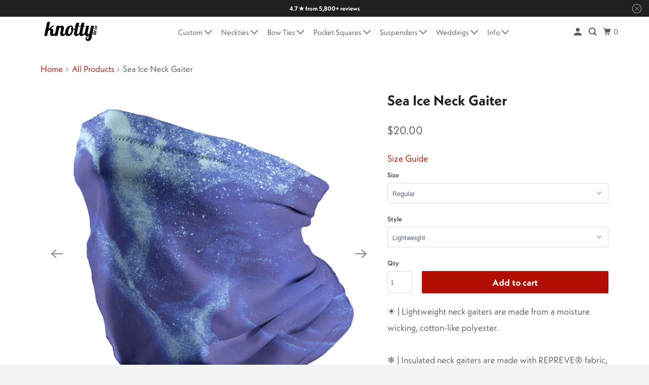

--- FILE ---
content_type: text/html; charset=utf-8
request_url: https://www.knottytie.com/products/sea-ice-neck-gaiter
body_size: 60943
content:
<!doctype html>
<html class="no-js no-touch" lang="en">
  <head>
<meta charset="utf-8">
    <meta http-equiv="cleartype" content="on">
    <meta name="robots" content="index,follow">

    
    <title>
      
        Sea Ice Neck Gaiter
        
      
    </title>

    
      <meta
        name="description"
        content="Our Sea Ice neck gaiter features imagery of sea ice drifting through swirls of grease ice in the cold waters of Foxe Basin near Baffin Island in the Canadian Arctic."
      >
    

    

<meta name="author" content="Knotty Tie Co.">
<meta property="og:url" content="https://www.knottytie.com/products/sea-ice-neck-gaiter">
<meta property="og:site_name" content="Knotty Tie Co.">




  <meta property="og:type" content="product">
  <meta property="og:title" content="Sea Ice Neck Gaiter">
  
    
      <meta property="og:image" content="https://www.knottytie.com/cdn/shop/products/Ghost_Gaiter_Render__SeaIce_600x.jpg?v=1626807464">
      <meta property="og:image:secure_url" content="https://www.knottytie.com/cdn/shop/products/Ghost_Gaiter_Render__SeaIce_600x.jpg?v=1626807464">
      <meta property="og:image:width" content="1500">
      <meta property="og:image:height" content="1500">
      <meta property="og:image:alt" content="Sea Ice Neck Gaiter - Regular - Knotty Tie Co.">
      
    
      <meta property="og:image" content="https://www.knottytie.com/cdn/shop/products/JAD11375_600x.jpg?v=1598758325">
      <meta property="og:image:secure_url" content="https://www.knottytie.com/cdn/shop/products/JAD11375_600x.jpg?v=1598758325">
      <meta property="og:image:width" content="2000">
      <meta property="og:image:height" content="1333">
      <meta property="og:image:alt" content="Sea Ice Neck Gaiter - Knotty Tie Co.">
      
    
      <meta property="og:image" content="https://www.knottytie.com/cdn/shop/products/JAD10057_600x.jpg?v=1598758326">
      <meta property="og:image:secure_url" content="https://www.knottytie.com/cdn/shop/products/JAD10057_600x.jpg?v=1598758326">
      <meta property="og:image:width" content="2000">
      <meta property="og:image:height" content="1333">
      <meta property="og:image:alt" content="Sea Ice Neck Gaiter - Knotty Tie Co.">
      
    
  
  <meta property="product:price:amount" content="20.00">
  <meta property="product:price:currency" content="USD">



  <meta property="og:description" content="Our Sea Ice neck gaiter features imagery of sea ice drifting through swirls of grease ice in the cold waters of Foxe Basin near Baffin Island in the Canadian Arctic.">




<meta name="twitter:card" content="summary">

  <meta name="twitter:title" content="Sea Ice Neck Gaiter">
  <meta name="twitter:description" content="Our Sea Ice neck gaiter features imagery of sea ice drifting through swirls of grease ice in the cold waters of Foxe Basin near Baffin Island in the Canadian Arctic.">
  <meta name="twitter:image:width" content="240">
  <meta name="twitter:image:height" content="240">
  <meta name="twitter:image" content="https://www.knottytie.com/cdn/shop/products/Ghost_Gaiter_Render__SeaIce_240x.jpg?v=1626807464">
  <meta name="twitter:image:alt" content="Sea Ice Neck Gaiter - Regular - Knotty Tie Co.">


    <script>
  (function() {
    
      var productTags = ["blue","neck-gaiter","recycled","space"];
    

    if (window.location.pathname.includes('/products/') && productTags.includes('redirect')) {
      window.location.replace('/');
    }

    if (window.location.pathname.includes('/cart')) {
      fetch('/cart.js')
        .then(r => r.json())
        .then(cart => {
          var itemsToRemove = cart.items.filter(item => {
            return item.product_has_only_default_variant === false && 
                   item.product_description.toLowerCase().includes("redirect");
          });

          if (itemsToRemove.length > 0) {
            window.location.replace('/');
          }
        });
    }
  })();
</script>


    
      <link href="//www.knottytie.com/cdn/shop/t/54/assets/vanilla-zoom.css?v=172126730102640619391709562823" rel="stylesheet">
      <script src="//www.knottytie.com/cdn/shop/t/54/assets/vanilla-zoom.js?v=60600180937379031761709562823" defer></script>
      <script src="//www.knottytie.com/cdn/shop/t/54/assets/configured-overwrite.js?v=183452582674726549161709562822" async></script><script>
        window.aV = {}
        window.aV.taxes_shipping_checkout = "Taxes and shipping calculated at checkout"
        
        	window.productData = {"id":4493476823083,"title":"Sea Ice Neck Gaiter","handle":"sea-ice-neck-gaiter","description":"\u003cp\u003e\u003cspan\u003eOur Sea Ice neck gaiter features imagery of sea ice drifting through swirls of grease ice in the cold waters of Foxe Basin near Baffin Island in the Canadian Arctic.\u003c\/span\u003e\u003c\/p\u003e","published_at":"2020-07-14T14:05:09-06:00","created_at":"2020-07-14T14:05:09-06:00","vendor":"Knotty Tie Co.","type":"Neck Gaiter","tags":["blue","neck-gaiter","recycled","space"],"price":2000,"price_min":2000,"price_max":2000,"available":true,"price_varies":false,"compare_at_price":null,"compare_at_price_min":0,"compare_at_price_max":0,"compare_at_price_varies":false,"variants":[{"id":42066842910763,"title":"Regular \/ Lightweight","option1":"Regular","option2":"Lightweight","option3":null,"sku":"sea-ice-neck-gaiter-1","requires_shipping":true,"taxable":true,"featured_image":{"id":14296489459755,"product_id":4493476823083,"position":5,"created_at":"2020-07-16T10:02:41-06:00","updated_at":"2021-07-20T12:57:45-06:00","alt":"Sea Ice Neck Gaiter - Regular - Knotty Tie Co.","width":1500,"height":1500,"src":"\/\/www.knottytie.com\/cdn\/shop\/products\/Ghost02_Gaiter_COFabric_Render_SeaIce.jpg?v=1626807465","variant_ids":[42066842910763,42066842976299]},"available":true,"name":"Sea Ice Neck Gaiter - Regular \/ Lightweight","public_title":"Regular \/ Lightweight","options":["Regular","Lightweight"],"price":2000,"weight":198,"compare_at_price":null,"inventory_quantity":0,"inventory_management":"shopify","inventory_policy":"continue","barcode":null,"featured_media":{"alt":"Sea Ice Neck Gaiter - Regular - Knotty Tie Co.","id":6469774835755,"position":5,"preview_image":{"aspect_ratio":1.0,"height":1500,"width":1500,"src":"\/\/www.knottytie.com\/cdn\/shop\/products\/Ghost02_Gaiter_COFabric_Render_SeaIce.jpg?v=1626807465"}},"requires_selling_plan":false,"selling_plan_allocations":[],"quantity_rule":{"min":1,"max":null,"increment":1}},{"id":42066842943531,"title":"Regular \/ Insulated","option1":"Regular","option2":"Insulated","option3":null,"sku":"sea-ice-neck-gaiter-3","requires_shipping":true,"taxable":true,"featured_image":{"id":14287522529323,"product_id":4493476823083,"position":1,"created_at":"2020-07-14T14:06:47-06:00","updated_at":"2021-07-20T12:57:44-06:00","alt":"Sea Ice Neck Gaiter - Regular - Knotty Tie Co.","width":1500,"height":1500,"src":"\/\/www.knottytie.com\/cdn\/shop\/products\/Ghost_Gaiter_Render__SeaIce.jpg?v=1626807464","variant_ids":[42066842943531,42066843009067]},"available":true,"name":"Sea Ice Neck Gaiter - Regular \/ Insulated","public_title":"Regular \/ Insulated","options":["Regular","Insulated"],"price":2000,"weight":198,"compare_at_price":null,"inventory_quantity":0,"inventory_management":"shopify","inventory_policy":"continue","barcode":null,"featured_media":{"alt":"Sea Ice Neck Gaiter - Regular - Knotty Tie Co.","id":6460802990123,"position":1,"preview_image":{"aspect_ratio":1.0,"height":1500,"width":1500,"src":"\/\/www.knottytie.com\/cdn\/shop\/products\/Ghost_Gaiter_Render__SeaIce.jpg?v=1626807464"}},"requires_selling_plan":false,"selling_plan_allocations":[],"quantity_rule":{"min":1,"max":null,"increment":1}},{"id":42066842976299,"title":"Small \/ Lightweight","option1":"Small","option2":"Lightweight","option3":null,"sku":"sea-ice-neck-gaiter-5","requires_shipping":true,"taxable":true,"featured_image":{"id":14296489459755,"product_id":4493476823083,"position":5,"created_at":"2020-07-16T10:02:41-06:00","updated_at":"2021-07-20T12:57:45-06:00","alt":"Sea Ice Neck Gaiter - Regular - Knotty Tie Co.","width":1500,"height":1500,"src":"\/\/www.knottytie.com\/cdn\/shop\/products\/Ghost02_Gaiter_COFabric_Render_SeaIce.jpg?v=1626807465","variant_ids":[42066842910763,42066842976299]},"available":true,"name":"Sea Ice Neck Gaiter - Small \/ Lightweight","public_title":"Small \/ Lightweight","options":["Small","Lightweight"],"price":2000,"weight":198,"compare_at_price":null,"inventory_quantity":0,"inventory_management":"shopify","inventory_policy":"continue","barcode":null,"featured_media":{"alt":"Sea Ice Neck Gaiter - Regular - Knotty Tie Co.","id":6469774835755,"position":5,"preview_image":{"aspect_ratio":1.0,"height":1500,"width":1500,"src":"\/\/www.knottytie.com\/cdn\/shop\/products\/Ghost02_Gaiter_COFabric_Render_SeaIce.jpg?v=1626807465"}},"requires_selling_plan":false,"selling_plan_allocations":[],"quantity_rule":{"min":1,"max":null,"increment":1}},{"id":42066843009067,"title":"Small \/ Insulated","option1":"Small","option2":"Insulated","option3":null,"sku":"sea-ice-neck-gaiter-7","requires_shipping":true,"taxable":true,"featured_image":{"id":14287522529323,"product_id":4493476823083,"position":1,"created_at":"2020-07-14T14:06:47-06:00","updated_at":"2021-07-20T12:57:44-06:00","alt":"Sea Ice Neck Gaiter - Regular - Knotty Tie Co.","width":1500,"height":1500,"src":"\/\/www.knottytie.com\/cdn\/shop\/products\/Ghost_Gaiter_Render__SeaIce.jpg?v=1626807464","variant_ids":[42066842943531,42066843009067]},"available":true,"name":"Sea Ice Neck Gaiter - Small \/ Insulated","public_title":"Small \/ Insulated","options":["Small","Insulated"],"price":2000,"weight":198,"compare_at_price":null,"inventory_quantity":0,"inventory_management":"shopify","inventory_policy":"continue","barcode":null,"featured_media":{"alt":"Sea Ice Neck Gaiter - Regular - Knotty Tie Co.","id":6460802990123,"position":1,"preview_image":{"aspect_ratio":1.0,"height":1500,"width":1500,"src":"\/\/www.knottytie.com\/cdn\/shop\/products\/Ghost_Gaiter_Render__SeaIce.jpg?v=1626807464"}},"requires_selling_plan":false,"selling_plan_allocations":[],"quantity_rule":{"min":1,"max":null,"increment":1}}],"images":["\/\/www.knottytie.com\/cdn\/shop\/products\/Ghost_Gaiter_Render__SeaIce.jpg?v=1626807464","\/\/www.knottytie.com\/cdn\/shop\/products\/JAD11375.jpg?v=1598758325","\/\/www.knottytie.com\/cdn\/shop\/products\/JAD10057.jpg?v=1598758326","\/\/www.knottytie.com\/cdn\/shop\/products\/Mary_Gaiter_Render__SeaIce.jpg?v=1598563666","\/\/www.knottytie.com\/cdn\/shop\/products\/Ghost02_Gaiter_COFabric_Render_SeaIce.jpg?v=1626807465","\/\/www.knottytie.com\/cdn\/shop\/products\/Justin_Gaiter_COFabric_Render_SeaIce.jpg?v=1598563666","\/\/www.knottytie.com\/cdn\/shop\/products\/TableLay_Giater_Render_SeaIce.jpg?v=1598563666","\/\/www.knottytie.com\/cdn\/shop\/products\/Tube_Gaiter_Render__SeaIce.jpg?v=1598563666","\/\/www.knottytie.com\/cdn\/shop\/products\/Neck_Gaiter_Product_Page_Fabric_Styles_3fbafb79-45d3-47ff-9ed4-a4abfa9bc35b.png?v=1598563666"],"featured_image":"\/\/www.knottytie.com\/cdn\/shop\/products\/Ghost_Gaiter_Render__SeaIce.jpg?v=1626807464","options":["Size","Style"],"media":[{"alt":"Sea Ice Neck Gaiter - Regular - Knotty Tie Co.","id":6460802990123,"position":1,"preview_image":{"aspect_ratio":1.0,"height":1500,"width":1500,"src":"\/\/www.knottytie.com\/cdn\/shop\/products\/Ghost_Gaiter_Render__SeaIce.jpg?v=1626807464"},"aspect_ratio":1.0,"height":1500,"media_type":"image","src":"\/\/www.knottytie.com\/cdn\/shop\/products\/Ghost_Gaiter_Render__SeaIce.jpg?v=1626807464","width":1500},{"alt":"Sea Ice Neck Gaiter - Knotty Tie Co.","id":6613359722539,"position":2,"preview_image":{"aspect_ratio":1.5,"height":1333,"width":2000,"src":"\/\/www.knottytie.com\/cdn\/shop\/products\/JAD11375.jpg?v=1598758325"},"aspect_ratio":1.5,"height":1333,"media_type":"image","src":"\/\/www.knottytie.com\/cdn\/shop\/products\/JAD11375.jpg?v=1598758325","width":2000},{"alt":"Sea Ice Neck Gaiter - Knotty Tie Co.","id":6613358772267,"position":3,"preview_image":{"aspect_ratio":1.5,"height":1333,"width":2000,"src":"\/\/www.knottytie.com\/cdn\/shop\/products\/JAD10057.jpg?v=1598758326"},"aspect_ratio":1.5,"height":1333,"media_type":"image","src":"\/\/www.knottytie.com\/cdn\/shop\/products\/JAD10057.jpg?v=1598758326","width":2000},{"alt":"Sea Ice Neck Gaiter - Female Face - Knotty Tie Co.","id":6460803055659,"position":4,"preview_image":{"aspect_ratio":1.0,"height":1353,"width":1353,"src":"\/\/www.knottytie.com\/cdn\/shop\/products\/Mary_Gaiter_Render__SeaIce.jpg?v=1598563666"},"aspect_ratio":1.0,"height":1353,"media_type":"image","src":"\/\/www.knottytie.com\/cdn\/shop\/products\/Mary_Gaiter_Render__SeaIce.jpg?v=1598563666","width":1353},{"alt":"Sea Ice Neck Gaiter - Regular - Knotty Tie Co.","id":6469774835755,"position":5,"preview_image":{"aspect_ratio":1.0,"height":1500,"width":1500,"src":"\/\/www.knottytie.com\/cdn\/shop\/products\/Ghost02_Gaiter_COFabric_Render_SeaIce.jpg?v=1626807465"},"aspect_ratio":1.0,"height":1500,"media_type":"image","src":"\/\/www.knottytie.com\/cdn\/shop\/products\/Ghost02_Gaiter_COFabric_Render_SeaIce.jpg?v=1626807465","width":1500},{"alt":"Sea Ice Neck Gaiter - Male Face - Knotty Tie Co.","id":6469774868523,"position":6,"preview_image":{"aspect_ratio":1.0,"height":1500,"width":1500,"src":"\/\/www.knottytie.com\/cdn\/shop\/products\/Justin_Gaiter_COFabric_Render_SeaIce.jpg?v=1598563666"},"aspect_ratio":1.0,"height":1500,"media_type":"image","src":"\/\/www.knottytie.com\/cdn\/shop\/products\/Justin_Gaiter_COFabric_Render_SeaIce.jpg?v=1598563666","width":1500},{"alt":"Sea Ice Neck Gaiter - Flat Table Lay - Knotty Tie Co.","id":6469774901291,"position":7,"preview_image":{"aspect_ratio":1.0,"height":1500,"width":1500,"src":"\/\/www.knottytie.com\/cdn\/shop\/products\/TableLay_Giater_Render_SeaIce.jpg?v=1598563666"},"aspect_ratio":1.0,"height":1500,"media_type":"image","src":"\/\/www.knottytie.com\/cdn\/shop\/products\/TableLay_Giater_Render_SeaIce.jpg?v=1598563666","width":1500},{"alt":"Sea Ice Neck Gaiter - Tube Render - Knotty Tie Co.","id":6460803186731,"position":8,"preview_image":{"aspect_ratio":1.0,"height":1500,"width":1500,"src":"\/\/www.knottytie.com\/cdn\/shop\/products\/Tube_Gaiter_Render__SeaIce.jpg?v=1598563666"},"aspect_ratio":1.0,"height":1500,"media_type":"image","src":"\/\/www.knottytie.com\/cdn\/shop\/products\/Tube_Gaiter_Render__SeaIce.jpg?v=1598563666","width":1500},{"alt":"Sea Ice Neck Gaiter - Fabric Style Guide - Knotty Tie Co.","id":6470958809131,"position":9,"preview_image":{"aspect_ratio":1.001,"height":999,"width":1000,"src":"\/\/www.knottytie.com\/cdn\/shop\/products\/Neck_Gaiter_Product_Page_Fabric_Styles_3fbafb79-45d3-47ff-9ed4-a4abfa9bc35b.png?v=1598563666"},"aspect_ratio":1.001,"height":999,"media_type":"image","src":"\/\/www.knottytie.com\/cdn\/shop\/products\/Neck_Gaiter_Product_Page_Fabric_Styles_3fbafb79-45d3-47ff-9ed4-a4abfa9bc35b.png?v=1598563666","width":1000}],"requires_selling_plan":false,"selling_plan_groups":[],"content":"\u003cp\u003e\u003cspan\u003eOur Sea Ice neck gaiter features imagery of sea ice drifting through swirls of grease ice in the cold waters of Foxe Basin near Baffin Island in the Canadian Arctic.\u003c\/span\u003e\u003c\/p\u003e"};
        	window.productData.handleizedType = "neck-gaiter";
        
      </script>
    

    

    

    <!-- Mobile Specific Metas -->
    <meta name="HandheldFriendly" content="True">
    <meta name="MobileOptimized" content="320">
    <meta name="viewport" content="width=device-width,initial-scale=1">
    <meta name="theme-color" content="#ffffff">

    <!-- Preconnect Domains -->
    <link
      rel="preconnect"
      href="https://cdn.shopify.com"
      crossorigin
    >
    <link
      rel="preconnect"
      href="https://fonts.shopify.com"
      crossorigin
    >
    <link rel="preconnect" href="https://monorail-edge.shopifysvc.com">

    <!-- Preload Assets -->
    <link
      rel="preload"
      href="//www.knottytie.com/cdn/shop/t/54/assets/vendors.js?v=105148450034842595471677724452"
      as="script"
    >
    <link
      rel="preload"
      href="//www.knottytie.com/cdn/shop/t/54/assets/mmenu-styles.scss?v=106496102027375579581677724454"
      as="style"
    >
    <link
      rel="preload"
      href="//www.knottytie.com/cdn/shop/t/54/assets/fancybox.css?v=30466120580444283401677724452"
      as="style"
    >
    <link
      rel="preload"
      href="//www.knottytie.com/cdn/shop/t/54/assets/styles.css?v=112257325281951605331763411923"
      as="style"
    >
    <link
      rel="preload"
      href="//www.knottytie.com/cdn/shop/t/54/assets/app.js?v=57912990215900122761764683684"
      as="script"
    >
    <link
      rel="preload"
      href="https://use.typekit.net/ruy7lny.css"
      as="style"
    >

    <!-- Stylesheet for mmenu plugin -->
    <link href="//www.knottytie.com/cdn/shop/t/54/assets/mmenu-styles.scss?v=106496102027375579581677724454" rel="stylesheet" type="text/css" media="all" />

    <!-- Stylesheet for Fancybox library -->
    <link href="//www.knottytie.com/cdn/shop/t/54/assets/fancybox.css?v=30466120580444283401677724452" rel="stylesheet" type="text/css" media="all" />

    <!-- Stylesheets for Parallax -->
    <link href="//www.knottytie.com/cdn/shop/t/54/assets/styles.css?v=112257325281951605331763411923" rel="stylesheet" type="text/css" media="all" />
    <link rel="stylesheet" href="https://use.typekit.net/ruy7lny.css">

    
      <link
        rel="shortcut icon"
        type="image/x-icon"
        href="//www.knottytie.com/cdn/shop/files/old_favicon.._small_1608b3ba-caad-4b68-9458-1eb67746cfb3_180x180.png?v=1646807938"
      >
      <link rel="apple-touch-icon" href="//www.knottytie.com/cdn/shop/files/old_favicon.._small_1608b3ba-caad-4b68-9458-1eb67746cfb3_180x180.png?v=1646807938">
      <link
        rel="apple-touch-icon"
        sizes="72x72"
        href="//www.knottytie.com/cdn/shop/files/old_favicon.._small_1608b3ba-caad-4b68-9458-1eb67746cfb3_72x72.png?v=1646807938"
      >
      <link
        rel="apple-touch-icon"
        sizes="114x114"
        href="//www.knottytie.com/cdn/shop/files/old_favicon.._small_1608b3ba-caad-4b68-9458-1eb67746cfb3_114x114.png?v=1646807938"
      >
      <link
        rel="apple-touch-icon"
        sizes="180x180"
        href="//www.knottytie.com/cdn/shop/files/old_favicon.._small_1608b3ba-caad-4b68-9458-1eb67746cfb3_180x180.png?v=1646807938"
      >
      <link
        rel="apple-touch-icon"
        sizes="228x228"
        href="//www.knottytie.com/cdn/shop/files/old_favicon.._small_1608b3ba-caad-4b68-9458-1eb67746cfb3_228x228.png?v=1646807938"
      >
    

    
      <link rel="canonical" href="https://www.knottytie.com/products/sea-ice-neck-gaiter">
    

    <script rel="preload">
      window.patterns = [];
      window.colors = [];
    </script>

    <script>
      document.documentElement.className = document.documentElement.className.replace(/\bno-js\b/, 'js');
      if (window.Shopify && window.Shopify.designMode) document.documentElement.className += ' in-theme-editor';
      if ('ontouchstart' in window || (window.DocumentTouch && document instanceof DocumentTouch))
        document.documentElement.className = document.documentElement.className.replace(/\bno-touch\b/, 'has-touch');
    </script>

    

    
      <script src="/services/javascripts/countries.js" defer></script>
    

    
    <script>
      window.PXUTheme = window.PXUTheme || {};
      window.PXUTheme.version = '5.0.1';
      window.PXUTheme.name = 'Parallax';
    </script>
    

    <script>
      QikifySmartMenu = {
        silentMobileSelector: '#mm-23 > ul',
      };
    </script>
    <!-- Affirm -->
    <script>
      _affirm_config = {
        public_api_key: 'XO6ZAY06955G8CG8',
        script: 'https://cdn1.affirm.com/js/v2/affirm.js',
        session_id: 'YOUR_VISITOR_SESSION_ID',
      };
      (function (l, g, m, e, a, f, b) {
        var d,
          c = l[m] || {},
          h = document.createElement(f),
          n = document.getElementsByTagName(f)[0],
          k = function (a, b, c) {
            return function () {
              a[b]._.push([c, arguments]);
            };
          };
        c[e] = k(c, e, 'set');
        d = c[e];
        c[a] = {};
        c[a]._ = [];
        d._ = [];
        c[a][b] = k(c, a, b);
        a = 0;
        for (b = 'set add save post open empty reset on off trigger ready setProduct'.split(' '); a < b.length; a++)
          d[b[a]] = k(c, e, b[a]);
        a = 0;
        for (b = ['get', 'token', 'url', 'items']; a < b.length; a++) d[b[a]] = function () {};
        h.async = !0;
        h.src = g[f];
        n.parentNode.insertBefore(h, n);
        delete g[f];
        d(g);
        l[m] = c;
      })(window, _affirm_config, 'affirm', 'checkout', 'ui', 'script', 'ready');
      // Use your live public API Key and https://cdn1.affirm.com/js/v2/affirm.js script to point to Affirm production environment.
    </script>
    <!-- End Affirm -->

    <!-- Ahrefs Crawl Verification -->
    <meta name="ahrefs-site-verification" content="7594ad705f6c191612fb0f31038c550c448fbfcadac5bea3a1d555a5a90ef2f4">
    <!-- End Ahrefs -->

    <meta name="facebook-domain-verification" content="t0b0gbe6n0759bh00fq2g327j9pkjv">
    <script>
      
window.PXUTheme = window.PXUTheme || {};


window.PXUTheme.theme_settings = {};
window.PXUTheme.theme_settings.current_locale = "en";
window.PXUTheme.theme_settings.shop_url = "https://www.knottytie.com";
window.PXUTheme.theme_settings.cart_url = "/cart";


window.PXUTheme.theme_settings.newsletter_popup = false;
window.PXUTheme.theme_settings.newsletter_popup_days = "2";
window.PXUTheme.theme_settings.newsletter_popup_mobile = false;
window.PXUTheme.theme_settings.newsletter_popup_seconds = 4;
window.PXUTheme.theme_settings.newsletter_popup_max_width = 400;


window.PXUTheme.theme_settings.search_enabled = false;
window.PXUTheme.theme_settings.search_option = "product";
window.PXUTheme.theme_settings.search_items_to_display = 5;
window.PXUTheme.theme_settings.enable_autocomplete = true;
window.PXUTheme.theme_settings.mobile_search_location = "below-header";


window.PXUTheme.theme_settings.product_form_style = "dropdown";
window.PXUTheme.theme_settings.display_inventory_left = false;
window.PXUTheme.theme_settings.inventory_threshold = 10;
window.PXUTheme.theme_settings.limit_quantity = false;
window.PXUTheme.theme_settings.free_price_text = "Free";


window.PXUTheme.theme_settings.collection_secondary_image = false;
window.PXUTheme.theme_settings.collection_swatches = false;


window.PXUTheme.theme_settings.display_special_instructions = false;
window.PXUTheme.theme_settings.display_tos_checkbox = false;
window.PXUTheme.theme_settings.tos_richtext = "\u003cp\u003eI understand it is my responsibility to verify colors before ordering because colors vary from screen to print.\u003cstrong\u003e \u003c\/strong\u003eColor accuracy can be achieved by using our \u003ca href=\"https:\/\/www.knottytie.com\/products\/colormatch-chart\" title=\"https:\/\/www.knottytie.com\/products\/colormatch-chart\"\u003e\u003cstrong\u003eColorMatch Chart\u003c\/strong\u003e\u003c\/a\u003e, providing Pantone values, or confirming with swatches. We are unable to rework orders due to color variation if no color information is provided. Contact team@knottytie.com with any questions.\u003cbr\/\u003e\u003cbr\/\u003eI Agree with the \u003ca href=\"\/policies\/terms-of-service\" title=\"Terms of Service\"\u003e\u003cstrong\u003eTerms \u0026 Conditions\u003c\/strong\u003e\u003c\/a\u003e and \u003ca href=\"\/policies\/refund-policy\" title=\"Refund Policy\"\u003e\u003cstrong\u003eRefund Policy\u003c\/strong\u003e\u003c\/a\u003e.\u003c\/p\u003e";
window.PXUTheme.theme_settings.cart_action = "redirect_cart";


window.PXUTheme.theme_settings.header_background = true;


window.PXUTheme.currency = {};


window.PXUTheme.currency.shop_currency = "USD";
window.PXUTheme.currency.default_currency = "USD";
window.PXUTheme.currency.display_format = "money_format";
window.PXUTheme.currency.money_format = "${{amount}}";
window.PXUTheme.currency.money_format_no_currency = "${{amount}}";
window.PXUTheme.currency.money_format_currency = "${{amount}} USD";
window.PXUTheme.currency.native_multi_currency = true;
window.PXUTheme.currency.shipping_calculator = true;
window.PXUTheme.currency.iso_code = "USD";
window.PXUTheme.currency.symbol = "$";


window.PXUTheme.translation = {};


window.PXUTheme.translation.search = "Search";
window.PXUTheme.translation.all_results = "View all results";
window.PXUTheme.translation.no_results = "No results found.";


window.PXUTheme.translation.agree_to_terms_warning = "You must agree with the terms and conditions to checkout.";
window.PXUTheme.translation.cart_discount = "Discount";
window.PXUTheme.translation.edit_cart = "View Cart";
window.PXUTheme.translation.add_to_cart_success = "Translation missing: en.layout.general.add_to_cart_success";
window.PXUTheme.translation.agree_to_terms_html = "Translation missing: en.cart.general.agree_to_terms_html";
window.PXUTheme.translation.checkout = "Checkout";
window.PXUTheme.translation.or = "Translation missing: en.layout.general.or";
window.PXUTheme.translation.continue_shopping = "Continue";
window.PXUTheme.translation.empty_cart = "Your Cart is Empty";
window.PXUTheme.translation.subtotal = "Subtotal";
window.PXUTheme.translation.cart_notes = "Order Notes";
window.PXUTheme.translation.no_shipping_destination = "We do not ship to this destination.";
window.PXUTheme.translation.additional_rate = "There is one shipping rate available for";
window.PXUTheme.translation.additional_rate_at = "at";
window.PXUTheme.translation.additional_rates_part_1 = "There are";
window.PXUTheme.translation.additional_rates_part_2 = "shipping rates available for";
window.PXUTheme.translation.additional_rates_part_3 = "starting at";


window.PXUTheme.translation.product_add_to_cart_success = "Added";
window.PXUTheme.translation.product_add_to_cart = "Add to cart";
window.PXUTheme.translation.product_notify_form_email = "Email address";
window.PXUTheme.translation.product_notify_form_send = "Send";
window.PXUTheme.translation.items_left_count_one = "item left";
window.PXUTheme.translation.items_left_count_other = "items left";
window.PXUTheme.translation.product_sold_out = "Sold Out";
window.PXUTheme.translation.product_from = "from";
window.PXUTheme.translation.product_unavailable = "Unavailable";
window.PXUTheme.translation.product_notify_form_success = "Thanks! We will notify you when this product becomes available!";



window.PXUTheme.routes = window.PXUTheme.routes || {};
window.PXUTheme.routes.root_url = "/";
window.PXUTheme.routes.cart_url = "/cart";
window.PXUTheme.routes.search_url = "/search";


window.PXUTheme.media_queries = {};
window.PXUTheme.media_queries.small = window.matchMedia( "(max-width: 480px)" );
window.PXUTheme.media_queries.medium = window.matchMedia( "(max-width: 798px)" );
window.PXUTheme.media_queries.large = window.matchMedia( "(min-width: 799px)" );
window.PXUTheme.media_queries.larger = window.matchMedia( "(min-width: 960px)" );
window.PXUTheme.media_queries.xlarge = window.matchMedia( "(min-width: 1200px)" );
window.PXUTheme.media_queries.ie10 = window.matchMedia( "all and (-ms-high-contrast: none), (-ms-high-contrast: active)" );
window.PXUTheme.media_queries.tablet = window.matchMedia( "only screen and (min-width: 768px) and (max-width: 1024px)" );


window.PXUTheme.device = {};
window.PXUTheme.device.hasTouch = window.matchMedia("(any-pointer: coarse)");
window.PXUTheme.device.hasMouse = window.matchMedia("(any-pointer: fine)");

    </script>

    <script src="//www.knottytie.com/cdn/shop/t/54/assets/vendors.js?v=105148450034842595471677724452" defer></script>
    <script src="//www.knottytie.com/cdn/shop/t/54/assets/app.js?v=57912990215900122761764683684" defer></script><script>
      window.KNOTTY_CONFIG = window.KNOTTY_CONFIG || {};
      
    </script>

    <script>window.performance && window.performance.mark && window.performance.mark('shopify.content_for_header.start');</script><meta name="google-site-verification" content="oc6Nu7D7k70eRpdHWbphPaZRqE4ByXdEv-dFe0dDJEc">
<meta name="google-site-verification" content="oc6Nu7D7k70eRpdHWbphPaZRqE4ByXdEv-dFe0dDJEc">
<meta id="shopify-digital-wallet" name="shopify-digital-wallet" content="/2697759/digital_wallets/dialog">
<meta name="shopify-checkout-api-token" content="3106a312a93cbad2ca6cfad78247b48c">
<link rel="alternate" hreflang="x-default" href="https://www.knottytie.com/products/sea-ice-neck-gaiter">
<link rel="alternate" hreflang="en-CA" href="https://www.knottytie.com/en-ca/products/sea-ice-neck-gaiter">
<link rel="alternate" hreflang="en-US" href="https://www.knottytie.com/products/sea-ice-neck-gaiter">
<link rel="alternate" type="application/json+oembed" href="https://www.knottytie.com/products/sea-ice-neck-gaiter.oembed">
<script async="async" src="/checkouts/internal/preloads.js?locale=en-US"></script>
<link rel="preconnect" href="https://shop.app" crossorigin="anonymous">
<script async="async" src="https://shop.app/checkouts/internal/preloads.js?locale=en-US&shop_id=2697759" crossorigin="anonymous"></script>
<script id="shopify-features" type="application/json">{"accessToken":"3106a312a93cbad2ca6cfad78247b48c","betas":["rich-media-storefront-analytics"],"domain":"www.knottytie.com","predictiveSearch":true,"shopId":2697759,"locale":"en"}</script>
<script>var Shopify = Shopify || {};
Shopify.shop = "knotty-tie-company.myshopify.com";
Shopify.locale = "en";
Shopify.currency = {"active":"USD","rate":"1.0"};
Shopify.country = "US";
Shopify.theme = {"name":"[TR] Production","id":125842161707,"schema_name":"Parallax","schema_version":"5.0.1","theme_store_id":null,"role":"main"};
Shopify.theme.handle = "null";
Shopify.theme.style = {"id":null,"handle":null};
Shopify.cdnHost = "www.knottytie.com/cdn";
Shopify.routes = Shopify.routes || {};
Shopify.routes.root = "/";</script>
<script type="module">!function(o){(o.Shopify=o.Shopify||{}).modules=!0}(window);</script>
<script>!function(o){function n(){var o=[];function n(){o.push(Array.prototype.slice.apply(arguments))}return n.q=o,n}var t=o.Shopify=o.Shopify||{};t.loadFeatures=n(),t.autoloadFeatures=n()}(window);</script>
<script>
  window.ShopifyPay = window.ShopifyPay || {};
  window.ShopifyPay.apiHost = "shop.app\/pay";
  window.ShopifyPay.redirectState = null;
</script>
<script id="shop-js-analytics" type="application/json">{"pageType":"product"}</script>
<script defer="defer" async type="module" src="//www.knottytie.com/cdn/shopifycloud/shop-js/modules/v2/client.init-shop-cart-sync_BN7fPSNr.en.esm.js"></script>
<script defer="defer" async type="module" src="//www.knottytie.com/cdn/shopifycloud/shop-js/modules/v2/chunk.common_Cbph3Kss.esm.js"></script>
<script defer="defer" async type="module" src="//www.knottytie.com/cdn/shopifycloud/shop-js/modules/v2/chunk.modal_DKumMAJ1.esm.js"></script>
<script type="module">
  await import("//www.knottytie.com/cdn/shopifycloud/shop-js/modules/v2/client.init-shop-cart-sync_BN7fPSNr.en.esm.js");
await import("//www.knottytie.com/cdn/shopifycloud/shop-js/modules/v2/chunk.common_Cbph3Kss.esm.js");
await import("//www.knottytie.com/cdn/shopifycloud/shop-js/modules/v2/chunk.modal_DKumMAJ1.esm.js");

  window.Shopify.SignInWithShop?.initShopCartSync?.({"fedCMEnabled":true,"windoidEnabled":true});

</script>
<script defer="defer" async type="module" src="//www.knottytie.com/cdn/shopifycloud/shop-js/modules/v2/client.payment-terms_BxzfvcZJ.en.esm.js"></script>
<script defer="defer" async type="module" src="//www.knottytie.com/cdn/shopifycloud/shop-js/modules/v2/chunk.common_Cbph3Kss.esm.js"></script>
<script defer="defer" async type="module" src="//www.knottytie.com/cdn/shopifycloud/shop-js/modules/v2/chunk.modal_DKumMAJ1.esm.js"></script>
<script type="module">
  await import("//www.knottytie.com/cdn/shopifycloud/shop-js/modules/v2/client.payment-terms_BxzfvcZJ.en.esm.js");
await import("//www.knottytie.com/cdn/shopifycloud/shop-js/modules/v2/chunk.common_Cbph3Kss.esm.js");
await import("//www.knottytie.com/cdn/shopifycloud/shop-js/modules/v2/chunk.modal_DKumMAJ1.esm.js");

  
</script>
<script>
  window.Shopify = window.Shopify || {};
  if (!window.Shopify.featureAssets) window.Shopify.featureAssets = {};
  window.Shopify.featureAssets['shop-js'] = {"shop-cart-sync":["modules/v2/client.shop-cart-sync_CJVUk8Jm.en.esm.js","modules/v2/chunk.common_Cbph3Kss.esm.js","modules/v2/chunk.modal_DKumMAJ1.esm.js"],"init-fed-cm":["modules/v2/client.init-fed-cm_7Fvt41F4.en.esm.js","modules/v2/chunk.common_Cbph3Kss.esm.js","modules/v2/chunk.modal_DKumMAJ1.esm.js"],"init-shop-email-lookup-coordinator":["modules/v2/client.init-shop-email-lookup-coordinator_Cc088_bR.en.esm.js","modules/v2/chunk.common_Cbph3Kss.esm.js","modules/v2/chunk.modal_DKumMAJ1.esm.js"],"init-windoid":["modules/v2/client.init-windoid_hPopwJRj.en.esm.js","modules/v2/chunk.common_Cbph3Kss.esm.js","modules/v2/chunk.modal_DKumMAJ1.esm.js"],"shop-button":["modules/v2/client.shop-button_B0jaPSNF.en.esm.js","modules/v2/chunk.common_Cbph3Kss.esm.js","modules/v2/chunk.modal_DKumMAJ1.esm.js"],"shop-cash-offers":["modules/v2/client.shop-cash-offers_DPIskqss.en.esm.js","modules/v2/chunk.common_Cbph3Kss.esm.js","modules/v2/chunk.modal_DKumMAJ1.esm.js"],"shop-toast-manager":["modules/v2/client.shop-toast-manager_CK7RT69O.en.esm.js","modules/v2/chunk.common_Cbph3Kss.esm.js","modules/v2/chunk.modal_DKumMAJ1.esm.js"],"init-shop-cart-sync":["modules/v2/client.init-shop-cart-sync_BN7fPSNr.en.esm.js","modules/v2/chunk.common_Cbph3Kss.esm.js","modules/v2/chunk.modal_DKumMAJ1.esm.js"],"init-customer-accounts-sign-up":["modules/v2/client.init-customer-accounts-sign-up_CfPf4CXf.en.esm.js","modules/v2/client.shop-login-button_DeIztwXF.en.esm.js","modules/v2/chunk.common_Cbph3Kss.esm.js","modules/v2/chunk.modal_DKumMAJ1.esm.js"],"pay-button":["modules/v2/client.pay-button_CgIwFSYN.en.esm.js","modules/v2/chunk.common_Cbph3Kss.esm.js","modules/v2/chunk.modal_DKumMAJ1.esm.js"],"init-customer-accounts":["modules/v2/client.init-customer-accounts_DQ3x16JI.en.esm.js","modules/v2/client.shop-login-button_DeIztwXF.en.esm.js","modules/v2/chunk.common_Cbph3Kss.esm.js","modules/v2/chunk.modal_DKumMAJ1.esm.js"],"avatar":["modules/v2/client.avatar_BTnouDA3.en.esm.js"],"init-shop-for-new-customer-accounts":["modules/v2/client.init-shop-for-new-customer-accounts_CsZy_esa.en.esm.js","modules/v2/client.shop-login-button_DeIztwXF.en.esm.js","modules/v2/chunk.common_Cbph3Kss.esm.js","modules/v2/chunk.modal_DKumMAJ1.esm.js"],"shop-follow-button":["modules/v2/client.shop-follow-button_BRMJjgGd.en.esm.js","modules/v2/chunk.common_Cbph3Kss.esm.js","modules/v2/chunk.modal_DKumMAJ1.esm.js"],"checkout-modal":["modules/v2/client.checkout-modal_B9Drz_yf.en.esm.js","modules/v2/chunk.common_Cbph3Kss.esm.js","modules/v2/chunk.modal_DKumMAJ1.esm.js"],"shop-login-button":["modules/v2/client.shop-login-button_DeIztwXF.en.esm.js","modules/v2/chunk.common_Cbph3Kss.esm.js","modules/v2/chunk.modal_DKumMAJ1.esm.js"],"lead-capture":["modules/v2/client.lead-capture_DXYzFM3R.en.esm.js","modules/v2/chunk.common_Cbph3Kss.esm.js","modules/v2/chunk.modal_DKumMAJ1.esm.js"],"shop-login":["modules/v2/client.shop-login_CA5pJqmO.en.esm.js","modules/v2/chunk.common_Cbph3Kss.esm.js","modules/v2/chunk.modal_DKumMAJ1.esm.js"],"payment-terms":["modules/v2/client.payment-terms_BxzfvcZJ.en.esm.js","modules/v2/chunk.common_Cbph3Kss.esm.js","modules/v2/chunk.modal_DKumMAJ1.esm.js"]};
</script>
<script>(function() {
  var isLoaded = false;
  function asyncLoad() {
    if (isLoaded) return;
    isLoaded = true;
    var urls = ["https:\/\/gdprcdn.b-cdn.net\/js\/gdpr_cookie_consent.min.js?shop=knotty-tie-company.myshopify.com","\/\/d1liekpayvooaz.cloudfront.net\/apps\/customizery\/customizery.js?shop=knotty-tie-company.myshopify.com","https:\/\/design-packs.herokuapp.com\/design_packs_file.js?shop=knotty-tie-company.myshopify.com"];
    for (var i = 0; i < urls.length; i++) {
      var s = document.createElement('script');
      s.type = 'text/javascript';
      s.async = true;
      s.src = urls[i];
      var x = document.getElementsByTagName('script')[0];
      x.parentNode.insertBefore(s, x);
    }
  };
  if(window.attachEvent) {
    window.attachEvent('onload', asyncLoad);
  } else {
    window.addEventListener('load', asyncLoad, false);
  }
})();</script>
<script id="__st">var __st={"a":2697759,"offset":-25200,"reqid":"61ceff8a-b3aa-4c51-8eba-2bbf342f30d9-1770108685","pageurl":"www.knottytie.com\/products\/sea-ice-neck-gaiter","u":"a944151bffed","p":"product","rtyp":"product","rid":4493476823083};</script>
<script>window.ShopifyPaypalV4VisibilityTracking = true;</script>
<script id="captcha-bootstrap">!function(){'use strict';const t='contact',e='account',n='new_comment',o=[[t,t],['blogs',n],['comments',n],[t,'customer']],c=[[e,'customer_login'],[e,'guest_login'],[e,'recover_customer_password'],[e,'create_customer']],r=t=>t.map((([t,e])=>`form[action*='/${t}']:not([data-nocaptcha='true']) input[name='form_type'][value='${e}']`)).join(','),a=t=>()=>t?[...document.querySelectorAll(t)].map((t=>t.form)):[];function s(){const t=[...o],e=r(t);return a(e)}const i='password',u='form_key',d=['recaptcha-v3-token','g-recaptcha-response','h-captcha-response',i],f=()=>{try{return window.sessionStorage}catch{return}},m='__shopify_v',_=t=>t.elements[u];function p(t,e,n=!1){try{const o=window.sessionStorage,c=JSON.parse(o.getItem(e)),{data:r}=function(t){const{data:e,action:n}=t;return t[m]||n?{data:e,action:n}:{data:t,action:n}}(c);for(const[e,n]of Object.entries(r))t.elements[e]&&(t.elements[e].value=n);n&&o.removeItem(e)}catch(o){console.error('form repopulation failed',{error:o})}}const l='form_type',E='cptcha';function T(t){t.dataset[E]=!0}const w=window,h=w.document,L='Shopify',v='ce_forms',y='captcha';let A=!1;((t,e)=>{const n=(g='f06e6c50-85a8-45c8-87d0-21a2b65856fe',I='https://cdn.shopify.com/shopifycloud/storefront-forms-hcaptcha/ce_storefront_forms_captcha_hcaptcha.v1.5.2.iife.js',D={infoText:'Protected by hCaptcha',privacyText:'Privacy',termsText:'Terms'},(t,e,n)=>{const o=w[L][v],c=o.bindForm;if(c)return c(t,g,e,D).then(n);var r;o.q.push([[t,g,e,D],n]),r=I,A||(h.body.append(Object.assign(h.createElement('script'),{id:'captcha-provider',async:!0,src:r})),A=!0)});var g,I,D;w[L]=w[L]||{},w[L][v]=w[L][v]||{},w[L][v].q=[],w[L][y]=w[L][y]||{},w[L][y].protect=function(t,e){n(t,void 0,e),T(t)},Object.freeze(w[L][y]),function(t,e,n,w,h,L){const[v,y,A,g]=function(t,e,n){const i=e?o:[],u=t?c:[],d=[...i,...u],f=r(d),m=r(i),_=r(d.filter((([t,e])=>n.includes(e))));return[a(f),a(m),a(_),s()]}(w,h,L),I=t=>{const e=t.target;return e instanceof HTMLFormElement?e:e&&e.form},D=t=>v().includes(t);t.addEventListener('submit',(t=>{const e=I(t);if(!e)return;const n=D(e)&&!e.dataset.hcaptchaBound&&!e.dataset.recaptchaBound,o=_(e),c=g().includes(e)&&(!o||!o.value);(n||c)&&t.preventDefault(),c&&!n&&(function(t){try{if(!f())return;!function(t){const e=f();if(!e)return;const n=_(t);if(!n)return;const o=n.value;o&&e.removeItem(o)}(t);const e=Array.from(Array(32),(()=>Math.random().toString(36)[2])).join('');!function(t,e){_(t)||t.append(Object.assign(document.createElement('input'),{type:'hidden',name:u})),t.elements[u].value=e}(t,e),function(t,e){const n=f();if(!n)return;const o=[...t.querySelectorAll(`input[type='${i}']`)].map((({name:t})=>t)),c=[...d,...o],r={};for(const[a,s]of new FormData(t).entries())c.includes(a)||(r[a]=s);n.setItem(e,JSON.stringify({[m]:1,action:t.action,data:r}))}(t,e)}catch(e){console.error('failed to persist form',e)}}(e),e.submit())}));const S=(t,e)=>{t&&!t.dataset[E]&&(n(t,e.some((e=>e===t))),T(t))};for(const o of['focusin','change'])t.addEventListener(o,(t=>{const e=I(t);D(e)&&S(e,y())}));const B=e.get('form_key'),M=e.get(l),P=B&&M;t.addEventListener('DOMContentLoaded',(()=>{const t=y();if(P)for(const e of t)e.elements[l].value===M&&p(e,B);[...new Set([...A(),...v().filter((t=>'true'===t.dataset.shopifyCaptcha))])].forEach((e=>S(e,t)))}))}(h,new URLSearchParams(w.location.search),n,t,e,['guest_login'])})(!0,!0)}();</script>
<script integrity="sha256-4kQ18oKyAcykRKYeNunJcIwy7WH5gtpwJnB7kiuLZ1E=" data-source-attribution="shopify.loadfeatures" defer="defer" src="//www.knottytie.com/cdn/shopifycloud/storefront/assets/storefront/load_feature-a0a9edcb.js" crossorigin="anonymous"></script>
<script crossorigin="anonymous" defer="defer" src="//www.knottytie.com/cdn/shopifycloud/storefront/assets/shopify_pay/storefront-65b4c6d7.js?v=20250812"></script>
<script data-source-attribution="shopify.dynamic_checkout.dynamic.init">var Shopify=Shopify||{};Shopify.PaymentButton=Shopify.PaymentButton||{isStorefrontPortableWallets:!0,init:function(){window.Shopify.PaymentButton.init=function(){};var t=document.createElement("script");t.src="https://www.knottytie.com/cdn/shopifycloud/portable-wallets/latest/portable-wallets.en.js",t.type="module",document.head.appendChild(t)}};
</script>
<script data-source-attribution="shopify.dynamic_checkout.buyer_consent">
  function portableWalletsHideBuyerConsent(e){var t=document.getElementById("shopify-buyer-consent"),n=document.getElementById("shopify-subscription-policy-button");t&&n&&(t.classList.add("hidden"),t.setAttribute("aria-hidden","true"),n.removeEventListener("click",e))}function portableWalletsShowBuyerConsent(e){var t=document.getElementById("shopify-buyer-consent"),n=document.getElementById("shopify-subscription-policy-button");t&&n&&(t.classList.remove("hidden"),t.removeAttribute("aria-hidden"),n.addEventListener("click",e))}window.Shopify?.PaymentButton&&(window.Shopify.PaymentButton.hideBuyerConsent=portableWalletsHideBuyerConsent,window.Shopify.PaymentButton.showBuyerConsent=portableWalletsShowBuyerConsent);
</script>
<script data-source-attribution="shopify.dynamic_checkout.cart.bootstrap">document.addEventListener("DOMContentLoaded",(function(){function t(){return document.querySelector("shopify-accelerated-checkout-cart, shopify-accelerated-checkout")}if(t())Shopify.PaymentButton.init();else{new MutationObserver((function(e,n){t()&&(Shopify.PaymentButton.init(),n.disconnect())})).observe(document.body,{childList:!0,subtree:!0})}}));
</script>
<link id="shopify-accelerated-checkout-styles" rel="stylesheet" media="screen" href="https://www.knottytie.com/cdn/shopifycloud/portable-wallets/latest/accelerated-checkout-backwards-compat.css" crossorigin="anonymous">
<style id="shopify-accelerated-checkout-cart">
        #shopify-buyer-consent {
  margin-top: 1em;
  display: inline-block;
  width: 100%;
}

#shopify-buyer-consent.hidden {
  display: none;
}

#shopify-subscription-policy-button {
  background: none;
  border: none;
  padding: 0;
  text-decoration: underline;
  font-size: inherit;
  cursor: pointer;
}

#shopify-subscription-policy-button::before {
  box-shadow: none;
}

      </style>

<script>window.performance && window.performance.mark && window.performance.mark('shopify.content_for_header.end');</script>

    <noscript>
      <style>
        .slides > li:first-child {
          display: block;
        }
        .image__fallback {
          width: 100vw;
          display: block !important;
          max-width: 100vw !important;
          margin-bottom: 0;
        }

        .no-js-only {
          display: inherit !important;
        }

        .icon-cart.cart-button {
          display: none;
        }

        .lazyload,
        .cart_page_image img {
          opacity: 1;
          -webkit-filter: blur(0);
          filter: blur(0);
        }

        .image-element__wrap {
          display: none;
        }

        .banner__text .container {
          background-color: transparent;
        }

        .animate_right,
        .animate_left,
        .animate_up,
        .animate_down {
          opacity: 1;
        }

        .flexslider .slides > li {
          display: block;
        }

        .product_section .product_form {
          opacity: 1;
        }

        .multi_select,
        form .select {
          display: block !important;
        }

        .swatch-options {
          display: none;
        }

        .parallax__wrap .banner__text {
          position: absolute;
          margin-left: auto;
          margin-right: auto;
          left: 0;
          right: 0;
          bottom: 0;
          top: 0;
          display: -webkit-box;
          display: -ms-flexbox;
          display: flex;
          -webkit-box-align: center;
          -ms-flex-align: center;
          align-items: center;
          -webkit-box-pack: center;
          -ms-flex-pack: center;
          justify-content: center;
        }

        .parallax__wrap .image__fallback {
          max-height: 1000px;
          -o-object-fit: cover;
          object-fit: cover;
        }
      </style>
    </noscript>
    




    <!-- Google tag (gtag.js) -->
    <script async src="https://www.googletagmanager.com/gtag/js?id=AW-969353899"></script>
    <script>
      window.dataLayer = window.dataLayer || [];
      function gtag() {
        dataLayer.push(arguments);
      }
      gtag('js', new Date());

      gtag('config', 'AW-969353899');
    </script>
    <!-- Google Tag Manager -->
    <script>
      (function (w, d, s, l, i) {
        w[l] = w[l] || [];
        w[l].push({ 'gtm.start': new Date().getTime(), event: 'gtm.js' });
        var f = d.getElementsByTagName(s)[0],
          j = d.createElement(s),
          dl = l != 'dataLayer' ? '&l=' + l : '';
        j.async = true;
        j.src = 'https://www.googletagmanager.com/gtm.js?id=' + i + dl;
        f.parentNode.insertBefore(j, f);
      })(window, document, 'script', 'dataLayer', 'GTM-PJXTXZ3');
    </script>
    <!-- End Google Tag Manager -->

    <link
      rel="preload"
      href="//www.knottytie.com/cdn/shop/t/54/assets/design-pack-styles.css?v=50071276032222952041756582369"
      as="style"
    >
    <link href="//www.knottytie.com/cdn/shop/t/54/assets/design-pack-styles.css?v=50071276032222952041756582369" rel="stylesheet" type="text/css" media="all" />

    <link rel="stylesheet" href="//www.knottytie.com/cdn/shop/t/54/assets/swish-buttons.css?v=38154">
  <!-- BEGIN app block: shopify://apps/consentmo-gdpr/blocks/gdpr_cookie_consent/4fbe573f-a377-4fea-9801-3ee0858cae41 -->


<!-- END app block --><!-- BEGIN app block: shopify://apps/schema-plus-for-seo/blocks/schemaplus_app_embed/0199c405-aef8-7230-87a6-aacc5fab62ed --><script src="https://cdn.shopify.com/extensions/019c0e3b-18a8-7efd-aff4-e24cc7b54d8b/schemaplus-schemafiles-69/assets/loader.min.js" async></script><!-- BEGIN app snippet: products --><script type="application/ld+json" class="schemaplus-schema">[ { "@context": "http://schema.org",  "@type": "ProductGroup",  "@id": "https://www.knottytie.com/products/sea-ice-neck-gaiter#product_sp_schemaplus", "mainEntityOfPage": { "@type": "WebPage", "@id": "https://www.knottytie.com/products/sea-ice-neck-gaiter#webpage_sp_schemaplus", "sdDatePublished": "2026-02-03T01:51-0700", "sdPublisher": { "@context": "http://schema.org", "@type": "Organization", "@id": "https://schemaplus.io", "name": "SchemaPlus App" } }, "additionalProperty": [  { "@type": "PropertyValue", "name" : "Tags", "value": [ "blue","neck-gaiter","recycled","space" ] }  ,{"@type": "PropertyValue", "name" : "Size", "value": [ "Regular","Small" ] }  ,{"@type": "PropertyValue", "name" : "Style", "value": [ "Lightweight","Insulated" ] }  ],  "brand": { "@type": "Brand", "name": "Knotty Tie Co.",  "url": "https://www.knottytie.com/collections/vendors?q=Knotty%20Tie%20Co."  },  "category":"Neck Gaiter", "color": "",  "depth":"", "height":"", "itemCondition":"http://schema.org/NewCondition", "logo":"", "manufacturer":"", "material": "", "model":"42066842910763",  "hasVariant": [ { "@type": "Product",  "name" : "Regular \/ Lightweight",  "sku": "sea-ice-neck-gaiter-1", "mpn": 42066842910763,  "image": "https://www.knottytie.com/cdn/shop/products/Ghost02_Gaiter_COFabric_Render_SeaIce.jpg?v=1626807465&width=1200",  "description": "Our Sea Ice neck gaiter features imagery of sea ice drifting through swirls of grease ice in the cold waters of Foxe Basin near Baffin Island in the Canadian Arctic.",  "brand": { "@type": "Brand", "name": "Knotty Tie Co.",  "url": "https://www.knottytie.com/collections/vendors?q=Knotty%20Tie%20Co."  } ,"offers": { "@type": "Offer", "url": "https://www.knottytie.com/products/sea-ice-neck-gaiter?variant=42066842910763", "@id": "42066842910763",  "availability": "http://schema.org/InStock",  "inventoryLevel": { "@type": "QuantitativeValue", "value": "0" }, "price" : 20.0, "priceSpecification": [ { "@type": "UnitPriceSpecification", "price": 20.0, "priceCurrency": "USD" }  ], "priceValidUntil": "2030-12-21", "priceCurrency": "USD",  "shippingDetails": [ { "@type":"OfferShippingDetails", "@id": "https://www.knottytie.com/products/sea-ice-neck-gaiter#shippingPolicy_schemaplus_1" } ],  "itemCondition":"http://schema.org/NewCondition", "seller": { "@type": "Organization", "name": "Knotty Tie Co.", "@id": "https://www.knottytie.com#organization_sp_schemaplus" } } } ,{ "@type" : "Product",  "name" : "Regular \/ Insulated",  "sku": "sea-ice-neck-gaiter-3", "mpn": 42066842943531,  "image": "https://www.knottytie.com/cdn/shop/products/Ghost_Gaiter_Render__SeaIce.jpg?v=1626807464&width=1200",  "description": "Our Sea Ice neck gaiter features imagery of sea ice drifting through swirls of grease ice in the cold waters of Foxe Basin near Baffin Island in the Canadian Arctic.",  "brand": { "@type": "Brand", "name": "Knotty Tie Co.",  "url": "https://www.knottytie.com/collections/vendors?q=Knotty%20Tie%20Co."  } ,"offers": { "@type": "Offer", "url": "https://www.knottytie.com/products/sea-ice-neck-gaiter?variant=42066842943531", "@id": "42066842943531",  "inventoryLevel": { "@type": "QuantitativeValue", "value": "0" },  "availability": "http://schema.org/InStock", "price" : 20.0, "priceSpecification": [ { "@type": "UnitPriceSpecification", "price": 20.0, "priceCurrency": "USD" }  ], "priceCurrency": "USD", "description": "USD-2000---20.00", "priceValidUntil": "2030-12-21",  "shippingDetails": [ { "@type":"OfferShippingDetails", "@id": "https://www.knottytie.com/products/sea-ice-neck-gaiter#shippingPolicy_schemaplus_1" } ],  "itemCondition":"http://schema.org/NewCondition", "seller": { "@type": "Organization", "name": "Knotty Tie Co.", "@id": "https://www.knottytie.com#organization_sp_schemaplus" } } },{ "@type" : "Product",  "name" : "Small \/ Lightweight",  "sku": "sea-ice-neck-gaiter-5", "mpn": 42066842976299,  "image": "https://www.knottytie.com/cdn/shop/products/Ghost02_Gaiter_COFabric_Render_SeaIce.jpg?v=1626807465&width=1200",  "description": "Our Sea Ice neck gaiter features imagery of sea ice drifting through swirls of grease ice in the cold waters of Foxe Basin near Baffin Island in the Canadian Arctic.",  "brand": { "@type": "Brand", "name": "Knotty Tie Co.",  "url": "https://www.knottytie.com/collections/vendors?q=Knotty%20Tie%20Co."  } ,"offers": { "@type": "Offer", "url": "https://www.knottytie.com/products/sea-ice-neck-gaiter?variant=42066842976299", "@id": "42066842976299",  "inventoryLevel": { "@type": "QuantitativeValue", "value": "0" },  "availability": "http://schema.org/InStock", "price" : 20.0, "priceSpecification": [ { "@type": "UnitPriceSpecification", "price": 20.0, "priceCurrency": "USD" }  ], "priceCurrency": "USD", "description": "USD-2000---20.00", "priceValidUntil": "2030-12-21",  "shippingDetails": [ { "@type":"OfferShippingDetails", "@id": "https://www.knottytie.com/products/sea-ice-neck-gaiter#shippingPolicy_schemaplus_1" } ],  "itemCondition":"http://schema.org/NewCondition", "seller": { "@type": "Organization", "name": "Knotty Tie Co.", "@id": "https://www.knottytie.com#organization_sp_schemaplus" } } },{ "@type" : "Product",  "name" : "Small \/ Insulated",  "sku": "sea-ice-neck-gaiter-7", "mpn": 42066843009067,  "image": "https://www.knottytie.com/cdn/shop/products/Ghost_Gaiter_Render__SeaIce.jpg?v=1626807464&width=1200",  "description": "Our Sea Ice neck gaiter features imagery of sea ice drifting through swirls of grease ice in the cold waters of Foxe Basin near Baffin Island in the Canadian Arctic.",  "brand": { "@type": "Brand", "name": "Knotty Tie Co.",  "url": "https://www.knottytie.com/collections/vendors?q=Knotty%20Tie%20Co."  } ,"offers": { "@type": "Offer", "url": "https://www.knottytie.com/products/sea-ice-neck-gaiter?variant=42066843009067", "@id": "42066843009067",  "inventoryLevel": { "@type": "QuantitativeValue", "value": "0" },  "availability": "http://schema.org/InStock", "price" : 20.0, "priceSpecification": [ { "@type": "UnitPriceSpecification", "price": 20.0, "priceCurrency": "USD" }  ], "priceCurrency": "USD", "description": "USD-2000---20.00", "priceValidUntil": "2030-12-21",  "shippingDetails": [ { "@type":"OfferShippingDetails", "@id": "https://www.knottytie.com/products/sea-ice-neck-gaiter#shippingPolicy_schemaplus_1" } ],  "itemCondition":"http://schema.org/NewCondition", "seller": { "@type": "Organization", "name": "Knotty Tie Co.", "@id": "https://www.knottytie.com#organization_sp_schemaplus" } } } ],  "productGroupID":"4493476823083",  "productionDate":"", "purchaseDate":"", "releaseDate":"", "review": "",  "sku": "sea-ice-neck-gaiter-1", "mpn": 42066842910763,  "weight": { "@type": "QuantitativeValue", "unitCode": "ONZ", "value": "6.9842" }, "width":"",  "description": "Our Sea Ice neck gaiter features imagery of sea ice drifting through swirls of grease ice in the cold waters of Foxe Basin near Baffin Island in the Canadian Arctic.",  "image": [  "https:\/\/www.knottytie.com\/cdn\/shop\/products\/Ghost_Gaiter_Render__SeaIce.jpg?v=1626807464\u0026width=1200" ,"https:\/\/www.knottytie.com\/cdn\/shop\/products\/JAD11375.jpg?v=1598758325\u0026width=1200" ,"https:\/\/www.knottytie.com\/cdn\/shop\/products\/JAD10057.jpg?v=1598758326\u0026width=1200" ,"https:\/\/www.knottytie.com\/cdn\/shop\/products\/Mary_Gaiter_Render__SeaIce.jpg?v=1598563666\u0026width=1200" ,"https:\/\/www.knottytie.com\/cdn\/shop\/products\/Ghost02_Gaiter_COFabric_Render_SeaIce.jpg?v=1626807465\u0026width=1200" ,"https:\/\/www.knottytie.com\/cdn\/shop\/products\/Justin_Gaiter_COFabric_Render_SeaIce.jpg?v=1598563666\u0026width=1200" ,"https:\/\/www.knottytie.com\/cdn\/shop\/products\/TableLay_Giater_Render_SeaIce.jpg?v=1598563666\u0026width=1200" ,"https:\/\/www.knottytie.com\/cdn\/shop\/products\/Tube_Gaiter_Render__SeaIce.jpg?v=1598563666\u0026width=1200" ,"https:\/\/www.knottytie.com\/cdn\/shop\/products\/Neck_Gaiter_Product_Page_Fabric_Styles_3fbafb79-45d3-47ff-9ed4-a4abfa9bc35b.png?v=1598563666\u0026width=1200" ,"https:\/\/www.knottytie.com\/cdn\/shop\/products\/Ghost_Gaiter_Render__SeaIce.jpg?v=1626807464\u0026width=1200" ], "name": "Sea Ice Neck Gaiter", "url": "https://www.knottytie.com/products/sea-ice-neck-gaiter" } ]</script><!-- BEGIN app snippet: shippingPolicy --><script type="application/ld+json" class="schemaplus-schema"> { "shippingDetails": [ { "@context": "http://schema.org", "@id": "https://www.knottytie.com/products/sea-ice-neck-gaiter#shippingPolicy_schemaplus_1", "shippingRate": { "@context": "http://schema.org", "@type": "MonetaryAmount",  "currency": "USD" }, "shippingDestination": { "@context": "http://schema.org", "@type": "DefinedRegion", "addressCountry": [  ] }, "deliveryTime": { "@context": "http://schema.org", "@type": "ShippingDeliveryTime", "handlingTime": { "@context": "http://schema.org", "@type": "QuantitativeValue", "minValue": "", "maxValue": "", "unitCode": "DAY" }, "transitTime": { "@context": "http://schema.org", "@type": "QuantitativeValue", "minValue": "", "maxValue": "", "unitCode": "DAY" } }  } ] }</script><!-- END app snippet --><!-- BEGIN app snippet: faq --><!-- END app snippet --><!-- END app snippet --><script type="text/template" id="schemaplus-reviews-template"><!-- BEGIN app snippet: reviews --><script id="schemaplus-reviews-handler" > function handleReviews(){ let es = document.getElementsByClassName('schemaplus-schema'); es = Array.from(es).filter(el => el.getAttribute('data-type') === 'review');  for (let i = 0; i < es.length; i++) { let e = es[i],d = e.innerHTML;  let nc = d.replace(new RegExp('schemaplus-review-schema-id', 'g'), 'https://www.knottytie.com/products/sea-ice-neck-gaiter#product_sp_schemaplus'); nc = nc.replace(/("@id"\s*:\s*"https:\/\/)[^\/"]+/g, `$1www.knottytie.com`); e.innerHTML = nc; }  }  handleReviews(); </script><!-- END app snippet --></script> <script src="https://cdn.shopify.com/extensions/019c0e3b-18a8-7efd-aff4-e24cc7b54d8b/schemaplus-schemafiles-69/assets/insertReviewsHandler.min.js" async></script><!-- BEGIN app snippet: breadcrumbs --><script type="application/ld+json" class="schemaplus-schema"> { "@context": "http://schema.org", "@type": "BreadcrumbList", "name": "Knotty Tie Co. Breadcrumbs Schema by SchemaPlus", "itemListElement": [ { "@type": "ListItem", "position": 1, "item": { "@id": "https://www.knottytie.com/collections", "name": "Products" } }, { "@type": "ListItem", "position": 2, "item": { "@id": "https://www.knottytie.com/collections/all", "name": "All Products" } }, { "@type": "ListItem", "position": 3, "item": { "@id": "https://www.knottytie.com/products/sea-ice-neck-gaiter#breadcrumb_sp_schemaplus", "name": "Sea Ice Neck Gaiter" } } ] }  </script><!-- END app snippet --><!-- END app block --><!-- BEGIN app block: shopify://apps/klaviyo-email-marketing-sms/blocks/klaviyo-onsite-embed/2632fe16-c075-4321-a88b-50b567f42507 -->












  <script async src="https://static.klaviyo.com/onsite/js/SNdshS/klaviyo.js?company_id=SNdshS"></script>
  <script>!function(){if(!window.klaviyo){window._klOnsite=window._klOnsite||[];try{window.klaviyo=new Proxy({},{get:function(n,i){return"push"===i?function(){var n;(n=window._klOnsite).push.apply(n,arguments)}:function(){for(var n=arguments.length,o=new Array(n),w=0;w<n;w++)o[w]=arguments[w];var t="function"==typeof o[o.length-1]?o.pop():void 0,e=new Promise((function(n){window._klOnsite.push([i].concat(o,[function(i){t&&t(i),n(i)}]))}));return e}}})}catch(n){window.klaviyo=window.klaviyo||[],window.klaviyo.push=function(){var n;(n=window._klOnsite).push.apply(n,arguments)}}}}();</script>

  
    <script id="viewed_product">
      if (item == null) {
        var _learnq = _learnq || [];

        var MetafieldReviews = null
        var MetafieldYotpoRating = null
        var MetafieldYotpoCount = null
        var MetafieldLooxRating = null
        var MetafieldLooxCount = null
        var okendoProduct = null
        var okendoProductReviewCount = null
        var okendoProductReviewAverageValue = null
        try {
          // The following fields are used for Customer Hub recently viewed in order to add reviews.
          // This information is not part of __kla_viewed. Instead, it is part of __kla_viewed_reviewed_items
          MetafieldReviews = {};
          MetafieldYotpoRating = null
          MetafieldYotpoCount = null
          MetafieldLooxRating = null
          MetafieldLooxCount = null

          okendoProduct = null
          // If the okendo metafield is not legacy, it will error, which then requires the new json formatted data
          if (okendoProduct && 'error' in okendoProduct) {
            okendoProduct = null
          }
          okendoProductReviewCount = okendoProduct ? okendoProduct.reviewCount : null
          okendoProductReviewAverageValue = okendoProduct ? okendoProduct.reviewAverageValue : null
        } catch (error) {
          console.error('Error in Klaviyo onsite reviews tracking:', error);
        }

        var item = {
          Name: "Sea Ice Neck Gaiter",
          ProductID: 4493476823083,
          Categories: ["All Products","Facebook \u0026 Google Product Feeds","Neck Gaiters"],
          ImageURL: "https://www.knottytie.com/cdn/shop/products/Ghost_Gaiter_Render__SeaIce_grande.jpg?v=1626807464",
          URL: "https://www.knottytie.com/products/sea-ice-neck-gaiter",
          Brand: "Knotty Tie Co.",
          Price: "$20.00",
          Value: "20.00",
          CompareAtPrice: "$0.00"
        };
        _learnq.push(['track', 'Viewed Product', item]);
        _learnq.push(['trackViewedItem', {
          Title: item.Name,
          ItemId: item.ProductID,
          Categories: item.Categories,
          ImageUrl: item.ImageURL,
          Url: item.URL,
          Metadata: {
            Brand: item.Brand,
            Price: item.Price,
            Value: item.Value,
            CompareAtPrice: item.CompareAtPrice
          },
          metafields:{
            reviews: MetafieldReviews,
            yotpo:{
              rating: MetafieldYotpoRating,
              count: MetafieldYotpoCount,
            },
            loox:{
              rating: MetafieldLooxRating,
              count: MetafieldLooxCount,
            },
            okendo: {
              rating: okendoProductReviewAverageValue,
              count: okendoProductReviewCount,
            }
          }
        }]);
      }
    </script>
  




  <script>
    window.klaviyoReviewsProductDesignMode = false
  </script>







<!-- END app block --><!-- BEGIN app block: shopify://apps/ta-banner-pop-up/blocks/bss-banner-popup/2db47c8b-7637-4260-aa84-586b08e92aea --><script id='bss-banner-config-data'>
	if(typeof BSS_BP == "undefined") {
	  window.BSS_BP = {
	  	app_id: "",
			shop_id: "9791",
			is_watermark: "false",
			customer: null,
			shopDomain: "knotty-tie-company.myshopify.com",
			storefrontAccessToken: "5d8900b579bac5cdca337e6445187ae7",
			popup: {
				configs: [],
			},
			banner: {
				configs: []
			},
			window_popup: {
				configs: []
			},
			popupSettings: {
				delay_time: 2,
				gap_time: 3,
			},
			page_type: "product",
			productPageId: "4493476823083",
			collectionPageId: "",
			noImageAvailableImgUrl: "https://cdn.shopify.com/extensions/019c21ab-1ab6-7677-beb2-eb7ca0fbef28/banner-popup-tae-337/assets/no-image-available.png",
			currentLocale: {
				name: "English",
				primary: true,
				iso_code: "en",
			},
			country: {
				name: "United States",
				iso_code: "US",
				currencySymbol: "$",
				market_id: "1401520171",
			},
			is_locked: false,
			partner_development: false,
			excluded_ips: '[]',
		}
		Object.defineProperty(BSS_BP, 'plan_code', {
			enumerable: false,
			configurable: false,
			writable: false,
			value: "free",
		});
		Object.defineProperty(BSS_BP, 'is_exceed_quota', {
			enumerable: false,
			configurable: false,
			writable: false,
			value: "",
		});
		Object.defineProperty(BSS_BP, 'is_legacy', {
			enumerable: false,
			configurable: false,
			writable: false,
			value: "true",
		});
	}
</script>


	<link fetchpriority="high" rel="preload" as="script" href=https://cdn.shopify.com/extensions/019c21ab-1ab6-7677-beb2-eb7ca0fbef28/banner-popup-tae-337/assets/bss.bp.shared.js />
	<!-- BEGIN app snippet: window-popup-config --><script>
  BSS_BP.window_popup.configs = [].concat();

  
  BSS_BP.window_popup.dictionary = {};
  </script><!-- END app snippet -->
	<!-- BEGIN app snippet: banner-config --><script>

  BSS_BP.banner.configs = [].concat();

  
  BSS_BP.banner.dictionary = {};
  </script><!-- END app snippet -->
	<!-- BEGIN app snippet: sale-popup-config --><script>
  
    BSS_BP.popupSettings = {"delay_time":2,"gap_time":3};
  

  

  BSS_BP.popup.configs = [].concat();
  
  BSS_BP.popup.dictionary = {};
  </script><!-- END app snippet -->


<!-- BEGIN app snippet: support-code -->
<!-- END app snippet -->


	<script
		id='init_script'
		defer
		src='https://cdn.shopify.com/extensions/019c21ab-1ab6-7677-beb2-eb7ca0fbef28/banner-popup-tae-337/assets/bss.bp.index.js'
	></script>



<!-- END app block --><script src="https://cdn.shopify.com/extensions/019c2297-bdda-7ec8-a886-18bbfa721c89/consentmo-gdpr-617/assets/consentmo_cookie_consent.js" type="text/javascript" defer="defer"></script>
<link href="https://monorail-edge.shopifysvc.com" rel="dns-prefetch">
<script>(function(){if ("sendBeacon" in navigator && "performance" in window) {try {var session_token_from_headers = performance.getEntriesByType('navigation')[0].serverTiming.find(x => x.name == '_s').description;} catch {var session_token_from_headers = undefined;}var session_cookie_matches = document.cookie.match(/_shopify_s=([^;]*)/);var session_token_from_cookie = session_cookie_matches && session_cookie_matches.length === 2 ? session_cookie_matches[1] : "";var session_token = session_token_from_headers || session_token_from_cookie || "";function handle_abandonment_event(e) {var entries = performance.getEntries().filter(function(entry) {return /monorail-edge.shopifysvc.com/.test(entry.name);});if (!window.abandonment_tracked && entries.length === 0) {window.abandonment_tracked = true;var currentMs = Date.now();var navigation_start = performance.timing.navigationStart;var payload = {shop_id: 2697759,url: window.location.href,navigation_start,duration: currentMs - navigation_start,session_token,page_type: "product"};window.navigator.sendBeacon("https://monorail-edge.shopifysvc.com/v1/produce", JSON.stringify({schema_id: "online_store_buyer_site_abandonment/1.1",payload: payload,metadata: {event_created_at_ms: currentMs,event_sent_at_ms: currentMs}}));}}window.addEventListener('pagehide', handle_abandonment_event);}}());</script>
<script id="web-pixels-manager-setup">(function e(e,d,r,n,o){if(void 0===o&&(o={}),!Boolean(null===(a=null===(i=window.Shopify)||void 0===i?void 0:i.analytics)||void 0===a?void 0:a.replayQueue)){var i,a;window.Shopify=window.Shopify||{};var t=window.Shopify;t.analytics=t.analytics||{};var s=t.analytics;s.replayQueue=[],s.publish=function(e,d,r){return s.replayQueue.push([e,d,r]),!0};try{self.performance.mark("wpm:start")}catch(e){}var l=function(){var e={modern:/Edge?\/(1{2}[4-9]|1[2-9]\d|[2-9]\d{2}|\d{4,})\.\d+(\.\d+|)|Firefox\/(1{2}[4-9]|1[2-9]\d|[2-9]\d{2}|\d{4,})\.\d+(\.\d+|)|Chrom(ium|e)\/(9{2}|\d{3,})\.\d+(\.\d+|)|(Maci|X1{2}).+ Version\/(15\.\d+|(1[6-9]|[2-9]\d|\d{3,})\.\d+)([,.]\d+|)( \(\w+\)|)( Mobile\/\w+|) Safari\/|Chrome.+OPR\/(9{2}|\d{3,})\.\d+\.\d+|(CPU[ +]OS|iPhone[ +]OS|CPU[ +]iPhone|CPU IPhone OS|CPU iPad OS)[ +]+(15[._]\d+|(1[6-9]|[2-9]\d|\d{3,})[._]\d+)([._]\d+|)|Android:?[ /-](13[3-9]|1[4-9]\d|[2-9]\d{2}|\d{4,})(\.\d+|)(\.\d+|)|Android.+Firefox\/(13[5-9]|1[4-9]\d|[2-9]\d{2}|\d{4,})\.\d+(\.\d+|)|Android.+Chrom(ium|e)\/(13[3-9]|1[4-9]\d|[2-9]\d{2}|\d{4,})\.\d+(\.\d+|)|SamsungBrowser\/([2-9]\d|\d{3,})\.\d+/,legacy:/Edge?\/(1[6-9]|[2-9]\d|\d{3,})\.\d+(\.\d+|)|Firefox\/(5[4-9]|[6-9]\d|\d{3,})\.\d+(\.\d+|)|Chrom(ium|e)\/(5[1-9]|[6-9]\d|\d{3,})\.\d+(\.\d+|)([\d.]+$|.*Safari\/(?![\d.]+ Edge\/[\d.]+$))|(Maci|X1{2}).+ Version\/(10\.\d+|(1[1-9]|[2-9]\d|\d{3,})\.\d+)([,.]\d+|)( \(\w+\)|)( Mobile\/\w+|) Safari\/|Chrome.+OPR\/(3[89]|[4-9]\d|\d{3,})\.\d+\.\d+|(CPU[ +]OS|iPhone[ +]OS|CPU[ +]iPhone|CPU IPhone OS|CPU iPad OS)[ +]+(10[._]\d+|(1[1-9]|[2-9]\d|\d{3,})[._]\d+)([._]\d+|)|Android:?[ /-](13[3-9]|1[4-9]\d|[2-9]\d{2}|\d{4,})(\.\d+|)(\.\d+|)|Mobile Safari.+OPR\/([89]\d|\d{3,})\.\d+\.\d+|Android.+Firefox\/(13[5-9]|1[4-9]\d|[2-9]\d{2}|\d{4,})\.\d+(\.\d+|)|Android.+Chrom(ium|e)\/(13[3-9]|1[4-9]\d|[2-9]\d{2}|\d{4,})\.\d+(\.\d+|)|Android.+(UC? ?Browser|UCWEB|U3)[ /]?(15\.([5-9]|\d{2,})|(1[6-9]|[2-9]\d|\d{3,})\.\d+)\.\d+|SamsungBrowser\/(5\.\d+|([6-9]|\d{2,})\.\d+)|Android.+MQ{2}Browser\/(14(\.(9|\d{2,})|)|(1[5-9]|[2-9]\d|\d{3,})(\.\d+|))(\.\d+|)|K[Aa][Ii]OS\/(3\.\d+|([4-9]|\d{2,})\.\d+)(\.\d+|)/},d=e.modern,r=e.legacy,n=navigator.userAgent;return n.match(d)?"modern":n.match(r)?"legacy":"unknown"}(),u="modern"===l?"modern":"legacy",c=(null!=n?n:{modern:"",legacy:""})[u],f=function(e){return[e.baseUrl,"/wpm","/b",e.hashVersion,"modern"===e.buildTarget?"m":"l",".js"].join("")}({baseUrl:d,hashVersion:r,buildTarget:u}),m=function(e){var d=e.version,r=e.bundleTarget,n=e.surface,o=e.pageUrl,i=e.monorailEndpoint;return{emit:function(e){var a=e.status,t=e.errorMsg,s=(new Date).getTime(),l=JSON.stringify({metadata:{event_sent_at_ms:s},events:[{schema_id:"web_pixels_manager_load/3.1",payload:{version:d,bundle_target:r,page_url:o,status:a,surface:n,error_msg:t},metadata:{event_created_at_ms:s}}]});if(!i)return console&&console.warn&&console.warn("[Web Pixels Manager] No Monorail endpoint provided, skipping logging."),!1;try{return self.navigator.sendBeacon.bind(self.navigator)(i,l)}catch(e){}var u=new XMLHttpRequest;try{return u.open("POST",i,!0),u.setRequestHeader("Content-Type","text/plain"),u.send(l),!0}catch(e){return console&&console.warn&&console.warn("[Web Pixels Manager] Got an unhandled error while logging to Monorail."),!1}}}}({version:r,bundleTarget:l,surface:e.surface,pageUrl:self.location.href,monorailEndpoint:e.monorailEndpoint});try{o.browserTarget=l,function(e){var d=e.src,r=e.async,n=void 0===r||r,o=e.onload,i=e.onerror,a=e.sri,t=e.scriptDataAttributes,s=void 0===t?{}:t,l=document.createElement("script"),u=document.querySelector("head"),c=document.querySelector("body");if(l.async=n,l.src=d,a&&(l.integrity=a,l.crossOrigin="anonymous"),s)for(var f in s)if(Object.prototype.hasOwnProperty.call(s,f))try{l.dataset[f]=s[f]}catch(e){}if(o&&l.addEventListener("load",o),i&&l.addEventListener("error",i),u)u.appendChild(l);else{if(!c)throw new Error("Did not find a head or body element to append the script");c.appendChild(l)}}({src:f,async:!0,onload:function(){if(!function(){var e,d;return Boolean(null===(d=null===(e=window.Shopify)||void 0===e?void 0:e.analytics)||void 0===d?void 0:d.initialized)}()){var d=window.webPixelsManager.init(e)||void 0;if(d){var r=window.Shopify.analytics;r.replayQueue.forEach((function(e){var r=e[0],n=e[1],o=e[2];d.publishCustomEvent(r,n,o)})),r.replayQueue=[],r.publish=d.publishCustomEvent,r.visitor=d.visitor,r.initialized=!0}}},onerror:function(){return m.emit({status:"failed",errorMsg:"".concat(f," has failed to load")})},sri:function(e){var d=/^sha384-[A-Za-z0-9+/=]+$/;return"string"==typeof e&&d.test(e)}(c)?c:"",scriptDataAttributes:o}),m.emit({status:"loading"})}catch(e){m.emit({status:"failed",errorMsg:(null==e?void 0:e.message)||"Unknown error"})}}})({shopId: 2697759,storefrontBaseUrl: "https://www.knottytie.com",extensionsBaseUrl: "https://extensions.shopifycdn.com/cdn/shopifycloud/web-pixels-manager",monorailEndpoint: "https://monorail-edge.shopifysvc.com/unstable/produce_batch",surface: "storefront-renderer",enabledBetaFlags: ["2dca8a86"],webPixelsConfigList: [{"id":"1455030315","configuration":"{\"accountId\": \"89055554\", \"serviceUrl\": \"https:\/\/prism.app-us1.com\", \"trackingUrl\": \"https:\/\/trackcmp.net\/t_prism_sitemessages.php\"}","eventPayloadVersion":"v1","runtimeContext":"STRICT","scriptVersion":"cff021c2fbed229e6cf4725e435ea417","type":"APP","apiClientId":77122,"privacyPurposes":["ANALYTICS","MARKETING","SALE_OF_DATA"],"dataSharingAdjustments":{"protectedCustomerApprovalScopes":["read_customer_address","read_customer_email","read_customer_name","read_customer_personal_data","read_customer_phone"]}},{"id":"1436254251","configuration":"{\"accountID\":\"SNdshS\",\"webPixelConfig\":\"eyJlbmFibGVBZGRlZFRvQ2FydEV2ZW50cyI6IHRydWV9\"}","eventPayloadVersion":"v1","runtimeContext":"STRICT","scriptVersion":"524f6c1ee37bacdca7657a665bdca589","type":"APP","apiClientId":123074,"privacyPurposes":["ANALYTICS","MARKETING"],"dataSharingAdjustments":{"protectedCustomerApprovalScopes":["read_customer_address","read_customer_email","read_customer_name","read_customer_personal_data","read_customer_phone"]}},{"id":"1187020843","configuration":"{\"swymApiEndpoint\":\"https:\/\/swymstore-v3pro-01.swymrelay.com\",\"swymTier\":\"v3pro-01\"}","eventPayloadVersion":"v1","runtimeContext":"STRICT","scriptVersion":"5b6f6917e306bc7f24523662663331c0","type":"APP","apiClientId":1350849,"privacyPurposes":["ANALYTICS","MARKETING","PREFERENCES"],"dataSharingAdjustments":{"protectedCustomerApprovalScopes":["read_customer_email","read_customer_name","read_customer_personal_data","read_customer_phone"]}},{"id":"924221483","configuration":"{\"hashed_organization_id\":\"6ee6091fea6f6bba59638120ffe5be71_v1\",\"app_key\":\"knotty-tie-company\",\"allow_collect_personal_data\":\"true\"}","eventPayloadVersion":"v1","runtimeContext":"STRICT","scriptVersion":"c3e64302e4c6a915b615bb03ddf3784a","type":"APP","apiClientId":111542,"privacyPurposes":["ANALYTICS","MARKETING","SALE_OF_DATA"],"dataSharingAdjustments":{"protectedCustomerApprovalScopes":["read_customer_address","read_customer_email","read_customer_name","read_customer_personal_data","read_customer_phone"]}},{"id":"282755115","configuration":"{\"config\":\"{\\\"pixel_id\\\":\\\"G-3262R27NYS\\\",\\\"target_country\\\":\\\"US\\\",\\\"gtag_events\\\":[{\\\"type\\\":\\\"begin_checkout\\\",\\\"action_label\\\":\\\"G-3262R27NYS\\\"},{\\\"type\\\":\\\"search\\\",\\\"action_label\\\":\\\"G-3262R27NYS\\\"},{\\\"type\\\":\\\"view_item\\\",\\\"action_label\\\":[\\\"G-3262R27NYS\\\",\\\"MC-3X5WH7GWSQ\\\"]},{\\\"type\\\":\\\"purchase\\\",\\\"action_label\\\":[\\\"G-3262R27NYS\\\",\\\"MC-3X5WH7GWSQ\\\"]},{\\\"type\\\":\\\"page_view\\\",\\\"action_label\\\":[\\\"G-3262R27NYS\\\",\\\"MC-3X5WH7GWSQ\\\"]},{\\\"type\\\":\\\"add_payment_info\\\",\\\"action_label\\\":\\\"G-3262R27NYS\\\"},{\\\"type\\\":\\\"add_to_cart\\\",\\\"action_label\\\":\\\"G-3262R27NYS\\\"}],\\\"enable_monitoring_mode\\\":false}\"}","eventPayloadVersion":"v1","runtimeContext":"OPEN","scriptVersion":"b2a88bafab3e21179ed38636efcd8a93","type":"APP","apiClientId":1780363,"privacyPurposes":[],"dataSharingAdjustments":{"protectedCustomerApprovalScopes":["read_customer_address","read_customer_email","read_customer_name","read_customer_personal_data","read_customer_phone"]}},{"id":"72155179","configuration":"{\"pixel_id\":\"500236236775523\",\"pixel_type\":\"facebook_pixel\",\"metaapp_system_user_token\":\"-\"}","eventPayloadVersion":"v1","runtimeContext":"OPEN","scriptVersion":"ca16bc87fe92b6042fbaa3acc2fbdaa6","type":"APP","apiClientId":2329312,"privacyPurposes":["ANALYTICS","MARKETING","SALE_OF_DATA"],"dataSharingAdjustments":{"protectedCustomerApprovalScopes":["read_customer_address","read_customer_email","read_customer_name","read_customer_personal_data","read_customer_phone"]}},{"id":"61308971","configuration":"{\"tagID\":\"2612456178796\"}","eventPayloadVersion":"v1","runtimeContext":"STRICT","scriptVersion":"18031546ee651571ed29edbe71a3550b","type":"APP","apiClientId":3009811,"privacyPurposes":["ANALYTICS","MARKETING","SALE_OF_DATA"],"dataSharingAdjustments":{"protectedCustomerApprovalScopes":["read_customer_address","read_customer_email","read_customer_name","read_customer_personal_data","read_customer_phone"]}},{"id":"12877867","eventPayloadVersion":"1","runtimeContext":"LAX","scriptVersion":"2","type":"CUSTOM","privacyPurposes":["ANALYTICS","MARKETING","SALE_OF_DATA"],"name":"Google Tag Manager"},{"id":"shopify-app-pixel","configuration":"{}","eventPayloadVersion":"v1","runtimeContext":"STRICT","scriptVersion":"0450","apiClientId":"shopify-pixel","type":"APP","privacyPurposes":["ANALYTICS","MARKETING"]},{"id":"shopify-custom-pixel","eventPayloadVersion":"v1","runtimeContext":"LAX","scriptVersion":"0450","apiClientId":"shopify-pixel","type":"CUSTOM","privacyPurposes":["ANALYTICS","MARKETING"]}],isMerchantRequest: false,initData: {"shop":{"name":"Knotty Tie Co.","paymentSettings":{"currencyCode":"USD"},"myshopifyDomain":"knotty-tie-company.myshopify.com","countryCode":"US","storefrontUrl":"https:\/\/www.knottytie.com"},"customer":null,"cart":null,"checkout":null,"productVariants":[{"price":{"amount":20.0,"currencyCode":"USD"},"product":{"title":"Sea Ice Neck Gaiter","vendor":"Knotty Tie Co.","id":"4493476823083","untranslatedTitle":"Sea Ice Neck Gaiter","url":"\/products\/sea-ice-neck-gaiter","type":"Neck Gaiter"},"id":"42066842910763","image":{"src":"\/\/www.knottytie.com\/cdn\/shop\/products\/Ghost02_Gaiter_COFabric_Render_SeaIce.jpg?v=1626807465"},"sku":"sea-ice-neck-gaiter-1","title":"Regular \/ Lightweight","untranslatedTitle":"Regular \/ Lightweight"},{"price":{"amount":20.0,"currencyCode":"USD"},"product":{"title":"Sea Ice Neck Gaiter","vendor":"Knotty Tie Co.","id":"4493476823083","untranslatedTitle":"Sea Ice Neck Gaiter","url":"\/products\/sea-ice-neck-gaiter","type":"Neck Gaiter"},"id":"42066842943531","image":{"src":"\/\/www.knottytie.com\/cdn\/shop\/products\/Ghost_Gaiter_Render__SeaIce.jpg?v=1626807464"},"sku":"sea-ice-neck-gaiter-3","title":"Regular \/ Insulated","untranslatedTitle":"Regular \/ Insulated"},{"price":{"amount":20.0,"currencyCode":"USD"},"product":{"title":"Sea Ice Neck Gaiter","vendor":"Knotty Tie Co.","id":"4493476823083","untranslatedTitle":"Sea Ice Neck Gaiter","url":"\/products\/sea-ice-neck-gaiter","type":"Neck Gaiter"},"id":"42066842976299","image":{"src":"\/\/www.knottytie.com\/cdn\/shop\/products\/Ghost02_Gaiter_COFabric_Render_SeaIce.jpg?v=1626807465"},"sku":"sea-ice-neck-gaiter-5","title":"Small \/ Lightweight","untranslatedTitle":"Small \/ Lightweight"},{"price":{"amount":20.0,"currencyCode":"USD"},"product":{"title":"Sea Ice Neck Gaiter","vendor":"Knotty Tie Co.","id":"4493476823083","untranslatedTitle":"Sea Ice Neck Gaiter","url":"\/products\/sea-ice-neck-gaiter","type":"Neck Gaiter"},"id":"42066843009067","image":{"src":"\/\/www.knottytie.com\/cdn\/shop\/products\/Ghost_Gaiter_Render__SeaIce.jpg?v=1626807464"},"sku":"sea-ice-neck-gaiter-7","title":"Small \/ Insulated","untranslatedTitle":"Small \/ Insulated"}],"purchasingCompany":null},},"https://www.knottytie.com/cdn","3918e4e0wbf3ac3cepc5707306mb02b36c6",{"modern":"","legacy":""},{"shopId":"2697759","storefrontBaseUrl":"https:\/\/www.knottytie.com","extensionBaseUrl":"https:\/\/extensions.shopifycdn.com\/cdn\/shopifycloud\/web-pixels-manager","surface":"storefront-renderer","enabledBetaFlags":"[\"2dca8a86\"]","isMerchantRequest":"false","hashVersion":"3918e4e0wbf3ac3cepc5707306mb02b36c6","publish":"custom","events":"[[\"page_viewed\",{}],[\"product_viewed\",{\"productVariant\":{\"price\":{\"amount\":20.0,\"currencyCode\":\"USD\"},\"product\":{\"title\":\"Sea Ice Neck Gaiter\",\"vendor\":\"Knotty Tie Co.\",\"id\":\"4493476823083\",\"untranslatedTitle\":\"Sea Ice Neck Gaiter\",\"url\":\"\/products\/sea-ice-neck-gaiter\",\"type\":\"Neck Gaiter\"},\"id\":\"42066842910763\",\"image\":{\"src\":\"\/\/www.knottytie.com\/cdn\/shop\/products\/Ghost02_Gaiter_COFabric_Render_SeaIce.jpg?v=1626807465\"},\"sku\":\"sea-ice-neck-gaiter-1\",\"title\":\"Regular \/ Lightweight\",\"untranslatedTitle\":\"Regular \/ Lightweight\"}}]]"});</script><script>
  window.ShopifyAnalytics = window.ShopifyAnalytics || {};
  window.ShopifyAnalytics.meta = window.ShopifyAnalytics.meta || {};
  window.ShopifyAnalytics.meta.currency = 'USD';
  var meta = {"product":{"id":4493476823083,"gid":"gid:\/\/shopify\/Product\/4493476823083","vendor":"Knotty Tie Co.","type":"Neck Gaiter","handle":"sea-ice-neck-gaiter","variants":[{"id":42066842910763,"price":2000,"name":"Sea Ice Neck Gaiter - Regular \/ Lightweight","public_title":"Regular \/ Lightweight","sku":"sea-ice-neck-gaiter-1"},{"id":42066842943531,"price":2000,"name":"Sea Ice Neck Gaiter - Regular \/ Insulated","public_title":"Regular \/ Insulated","sku":"sea-ice-neck-gaiter-3"},{"id":42066842976299,"price":2000,"name":"Sea Ice Neck Gaiter - Small \/ Lightweight","public_title":"Small \/ Lightweight","sku":"sea-ice-neck-gaiter-5"},{"id":42066843009067,"price":2000,"name":"Sea Ice Neck Gaiter - Small \/ Insulated","public_title":"Small \/ Insulated","sku":"sea-ice-neck-gaiter-7"}],"remote":false},"page":{"pageType":"product","resourceType":"product","resourceId":4493476823083,"requestId":"61ceff8a-b3aa-4c51-8eba-2bbf342f30d9-1770108685"}};
  for (var attr in meta) {
    window.ShopifyAnalytics.meta[attr] = meta[attr];
  }
</script>
<script class="analytics">
  (function () {
    var customDocumentWrite = function(content) {
      var jquery = null;

      if (window.jQuery) {
        jquery = window.jQuery;
      } else if (window.Checkout && window.Checkout.$) {
        jquery = window.Checkout.$;
      }

      if (jquery) {
        jquery('body').append(content);
      }
    };

    var hasLoggedConversion = function(token) {
      if (token) {
        return document.cookie.indexOf('loggedConversion=' + token) !== -1;
      }
      return false;
    }

    var setCookieIfConversion = function(token) {
      if (token) {
        var twoMonthsFromNow = new Date(Date.now());
        twoMonthsFromNow.setMonth(twoMonthsFromNow.getMonth() + 2);

        document.cookie = 'loggedConversion=' + token + '; expires=' + twoMonthsFromNow;
      }
    }

    var trekkie = window.ShopifyAnalytics.lib = window.trekkie = window.trekkie || [];
    if (trekkie.integrations) {
      return;
    }
    trekkie.methods = [
      'identify',
      'page',
      'ready',
      'track',
      'trackForm',
      'trackLink'
    ];
    trekkie.factory = function(method) {
      return function() {
        var args = Array.prototype.slice.call(arguments);
        args.unshift(method);
        trekkie.push(args);
        return trekkie;
      };
    };
    for (var i = 0; i < trekkie.methods.length; i++) {
      var key = trekkie.methods[i];
      trekkie[key] = trekkie.factory(key);
    }
    trekkie.load = function(config) {
      trekkie.config = config || {};
      trekkie.config.initialDocumentCookie = document.cookie;
      var first = document.getElementsByTagName('script')[0];
      var script = document.createElement('script');
      script.type = 'text/javascript';
      script.onerror = function(e) {
        var scriptFallback = document.createElement('script');
        scriptFallback.type = 'text/javascript';
        scriptFallback.onerror = function(error) {
                var Monorail = {
      produce: function produce(monorailDomain, schemaId, payload) {
        var currentMs = new Date().getTime();
        var event = {
          schema_id: schemaId,
          payload: payload,
          metadata: {
            event_created_at_ms: currentMs,
            event_sent_at_ms: currentMs
          }
        };
        return Monorail.sendRequest("https://" + monorailDomain + "/v1/produce", JSON.stringify(event));
      },
      sendRequest: function sendRequest(endpointUrl, payload) {
        // Try the sendBeacon API
        if (window && window.navigator && typeof window.navigator.sendBeacon === 'function' && typeof window.Blob === 'function' && !Monorail.isIos12()) {
          var blobData = new window.Blob([payload], {
            type: 'text/plain'
          });

          if (window.navigator.sendBeacon(endpointUrl, blobData)) {
            return true;
          } // sendBeacon was not successful

        } // XHR beacon

        var xhr = new XMLHttpRequest();

        try {
          xhr.open('POST', endpointUrl);
          xhr.setRequestHeader('Content-Type', 'text/plain');
          xhr.send(payload);
        } catch (e) {
          console.log(e);
        }

        return false;
      },
      isIos12: function isIos12() {
        return window.navigator.userAgent.lastIndexOf('iPhone; CPU iPhone OS 12_') !== -1 || window.navigator.userAgent.lastIndexOf('iPad; CPU OS 12_') !== -1;
      }
    };
    Monorail.produce('monorail-edge.shopifysvc.com',
      'trekkie_storefront_load_errors/1.1',
      {shop_id: 2697759,
      theme_id: 125842161707,
      app_name: "storefront",
      context_url: window.location.href,
      source_url: "//www.knottytie.com/cdn/s/trekkie.storefront.79098466c851f41c92951ae7d219bd75d823e9dd.min.js"});

        };
        scriptFallback.async = true;
        scriptFallback.src = '//www.knottytie.com/cdn/s/trekkie.storefront.79098466c851f41c92951ae7d219bd75d823e9dd.min.js';
        first.parentNode.insertBefore(scriptFallback, first);
      };
      script.async = true;
      script.src = '//www.knottytie.com/cdn/s/trekkie.storefront.79098466c851f41c92951ae7d219bd75d823e9dd.min.js';
      first.parentNode.insertBefore(script, first);
    };
    trekkie.load(
      {"Trekkie":{"appName":"storefront","development":false,"defaultAttributes":{"shopId":2697759,"isMerchantRequest":null,"themeId":125842161707,"themeCityHash":"16285592696806841725","contentLanguage":"en","currency":"USD"},"isServerSideCookieWritingEnabled":true,"monorailRegion":"shop_domain","enabledBetaFlags":["65f19447","b5387b81"]},"Session Attribution":{},"S2S":{"facebookCapiEnabled":true,"source":"trekkie-storefront-renderer","apiClientId":580111}}
    );

    var loaded = false;
    trekkie.ready(function() {
      if (loaded) return;
      loaded = true;

      window.ShopifyAnalytics.lib = window.trekkie;

      var originalDocumentWrite = document.write;
      document.write = customDocumentWrite;
      try { window.ShopifyAnalytics.merchantGoogleAnalytics.call(this); } catch(error) {};
      document.write = originalDocumentWrite;

      window.ShopifyAnalytics.lib.page(null,{"pageType":"product","resourceType":"product","resourceId":4493476823083,"requestId":"61ceff8a-b3aa-4c51-8eba-2bbf342f30d9-1770108685","shopifyEmitted":true});

      var match = window.location.pathname.match(/checkouts\/(.+)\/(thank_you|post_purchase)/)
      var token = match? match[1]: undefined;
      if (!hasLoggedConversion(token)) {
        setCookieIfConversion(token);
        window.ShopifyAnalytics.lib.track("Viewed Product",{"currency":"USD","variantId":42066842910763,"productId":4493476823083,"productGid":"gid:\/\/shopify\/Product\/4493476823083","name":"Sea Ice Neck Gaiter - Regular \/ Lightweight","price":"20.00","sku":"sea-ice-neck-gaiter-1","brand":"Knotty Tie Co.","variant":"Regular \/ Lightweight","category":"Neck Gaiter","nonInteraction":true,"remote":false},undefined,undefined,{"shopifyEmitted":true});
      window.ShopifyAnalytics.lib.track("monorail:\/\/trekkie_storefront_viewed_product\/1.1",{"currency":"USD","variantId":42066842910763,"productId":4493476823083,"productGid":"gid:\/\/shopify\/Product\/4493476823083","name":"Sea Ice Neck Gaiter - Regular \/ Lightweight","price":"20.00","sku":"sea-ice-neck-gaiter-1","brand":"Knotty Tie Co.","variant":"Regular \/ Lightweight","category":"Neck Gaiter","nonInteraction":true,"remote":false,"referer":"https:\/\/www.knottytie.com\/products\/sea-ice-neck-gaiter"});
      }
    });


        var eventsListenerScript = document.createElement('script');
        eventsListenerScript.async = true;
        eventsListenerScript.src = "//www.knottytie.com/cdn/shopifycloud/storefront/assets/shop_events_listener-3da45d37.js";
        document.getElementsByTagName('head')[0].appendChild(eventsListenerScript);

})();</script>
  <script>
  if (!window.ga || (window.ga && typeof window.ga !== 'function')) {
    window.ga = function ga() {
      (window.ga.q = window.ga.q || []).push(arguments);
      if (window.Shopify && window.Shopify.analytics && typeof window.Shopify.analytics.publish === 'function') {
        window.Shopify.analytics.publish("ga_stub_called", {}, {sendTo: "google_osp_migration"});
      }
      console.error("Shopify's Google Analytics stub called with:", Array.from(arguments), "\nSee https://help.shopify.com/manual/promoting-marketing/pixels/pixel-migration#google for more information.");
    };
    if (window.Shopify && window.Shopify.analytics && typeof window.Shopify.analytics.publish === 'function') {
      window.Shopify.analytics.publish("ga_stub_initialized", {}, {sendTo: "google_osp_migration"});
    }
  }
</script>
<script
  defer
  src="https://www.knottytie.com/cdn/shopifycloud/perf-kit/shopify-perf-kit-3.1.0.min.js"
  data-application="storefront-renderer"
  data-shop-id="2697759"
  data-render-region="gcp-us-east1"
  data-page-type="product"
  data-theme-instance-id="125842161707"
  data-theme-name="Parallax"
  data-theme-version="5.0.1"
  data-monorail-region="shop_domain"
  data-resource-timing-sampling-rate="10"
  data-shs="true"
  data-shs-beacon="true"
  data-shs-export-with-fetch="true"
  data-shs-logs-sample-rate="1"
  data-shs-beacon-endpoint="https://www.knottytie.com/api/collect"
></script>
</head>

  

  <body
    class="product-neck-gaiters "
    data-money-format="${{amount}}"
    data-shop-url="https://www.knottytie.com"
    data-current-lang="en"
  >
    <div id="content_wrapper">
      
      <svg
        class="icon-star-reference"
        aria-hidden="true"
        focusable="false"
        role="presentation"
        xmlns="http://www.w3.org/2000/svg"
        width="20"
        height="20"
        viewBox="3 3 17 17"
        fill="none"
      >
        <symbol id="icon-star">
          <rect
            class="icon-star-background"
            width="20"
            height="20"
            fill="currentColor" />
          <path
            d="M10 3L12.163 7.60778L17 8.35121L13.5 11.9359L14.326 17L10 14.6078L5.674 17L6.5 11.9359L3 8.35121L7.837 7.60778L10 3Z"
            stroke="currentColor"
            stroke-width="2"
            stroke-linecap="round"
            stroke-linejoin="round"
            fill="none" />
        </symbol>
        <clipPath id="icon-star-clip">
          <path
            d="M10 3L12.163 7.60778L17 8.35121L13.5 11.9359L14.326 17L10 14.6078L5.674 17L6.5 11.9359L3 8.35121L7.837 7.60778L10 3Z"
            stroke="currentColor"
            stroke-width="2"
            stroke-linecap="round"
            stroke-linejoin="round" />
        </clipPath>
      </svg>
      

      <div id="shopify-section-header" class="shopify-section shopify-section--header"><script type="application/json">
  {
    "@context": "http://schema.org",
    "@type": "Organization",
    "name": "Knotty Tie Co.",
    
      "logo": "https://www.knottytie.com/cdn/shop/files/Knotty-Logo-Small_205x_2x_205x_2x_cace9a80-af2e-4a35-9b17-4ce2ec7838d2.png?v=1646077966&width=200",
    
    "sameAs": [
      "",
      "https://www.facebook.com/KnottyTie/",
      "https://www.pinterest.com/knottytie/",
      "https://www.instagram.com/knottytie/",
      "",
      "",
      "",
      ""
    ],
    "url": "https://www.knottytie.com"
  }
</script>



  
    <div class="promo-banner js-promo_banner--global sticky-promo--true">
      
        <a class="promo-banner__link" href="/pages/reviews">
      

      <p class="promo-banner__text">4.7 ★ from 5,800+ reviews</p>

      
        </a>
      

      <button class="promo-banner__close icon-close" type="button" aria-label="Close announcement"></button>
    </div>
  


<div
  id="header"
  class="mm-fixed-top Fixed mobile-header mobile-sticky-header--true"
  data-search-enabled="true"
>
  <a href="#nav" class="icon-menu" aria-haspopup="true" aria-label="Menu"
    ><span>Menu</span></a
  >
  <a href="https://www.knottytie.com" title="Knotty Tie Co." class="mobile_logo logo">
    
      






  <div class="image-element__wrap" style=";">
      <img  alt="Knotty Tie Co." src="//www.knottytie.com/cdn/shop/files/Knotty-Logo-Small_205x_2x_205x_2x_cace9a80-af2e-4a35-9b17-4ce2ec7838d2_400x.png?v=1646077966"
            
            
      />
  </div>



<noscript>
  <img src="//www.knottytie.com/cdn/shop/files/Knotty-Logo-Small_205x_2x_205x_2x_cace9a80-af2e-4a35-9b17-4ce2ec7838d2_2000x.png?v=1646077966" alt="Knotty Tie Co." class="">
</noscript>

    
  </a>
  
  <a href="#cart" class="icon-cart cart-button right"
    ><span>0</span></a
  >
</div>

<div class="hidden">
  <div id="nav">
    <ul>
      
        
          <li
            
          >
            
              <a href="/pages/custom-branded-logo-apparel">Custom</a>
            
            <ul>
              
                
                  <li
                    
                  >
                    <a href="/pages/start-custom-design">Start a Custom Design</a>
                  </li>
                
              
                
                  <li
                    
                  >
                    <a href="/pages/custom-ties">Custom Ties</a>
                  </li>
                
              
                
                  <li
                    
                  >
                    <a href="/pages/custom-scarves">Custom Scarves</a>
                  </li>
                
              
                
                  <li
                    
                  >
                    <a href="/pages/custom-bow-ties">Custom Bow Ties</a>
                  </li>
                
              
                
                  <li
                    
                  >
                    <a href="/pages/custom-pocket-squares">Custom Pocket Squares</a>
                  </li>
                
              
                
                  <li
                    
                  >
                    <a href="/pages/custom-suspenders">Custom Suspenders</a>
                  </li>
                
              
                
                  <li
                    
                  >
                    <a href="/pages/custom-robes">Custom Robes</a>
                  </li>
                
              
                
                  <li
                    
                  >
                    <a href="/pages/custom-neck-gaiters">Custom Neck Gaiters</a>
                  </li>
                
              
            </ul>
          </li>
        
      
        
          <li
            
          >
            
              <a href="/collections/all-ties/Floral+Solid+Azazie">Neckties</a>
            
            <ul>
              
                
                  <li
                    
                  >
                    
                      <span>Neckties by Pattern</span>
                    
                    <ul>
                      
                        <li
                          
                        >
                          <a href="/collections/floral-neckties">Floral</a>
                        </li>
                      
                        <li
                          
                        >
                          <a href="/collections/neckties-in-solid-colors/red+orange+yellow+green+blue+purple+pink+brown+gray+white+black">Solid</a>
                        </li>
                      
                        <li
                          
                        >
                          <a href="/collections/neckties-in-azazie-colors">Matched to Azazie</a>
                        </li>
                      
                        <li
                          
                        >
                          <a href="/collections/textured-neckties">Textured</a>
                        </li>
                      
                        <li
                          
                        >
                          <a href="/collections/plaid-neckties">Plaid</a>
                        </li>
                      
                        <li
                          
                        >
                          <a href="/collections/stripes-neckties">Stripes</a>
                        </li>
                      
                        <li
                          
                        >
                          <a href="/collections/geometric-neckties">Geometric</a>
                        </li>
                      
                        <li
                          
                        >
                          <a href="/collections/paisley-neckties">Paisley</a>
                        </li>
                      
                        <li
                          
                        >
                          <a href="/collections/dots-neckties">Dots</a>
                        </li>
                      
                        <li
                          
                        >
                          <a href="/collections/nautical-neckties">Nautical</a>
                        </li>
                      
                        <li
                          
                        >
                          <a href="/collections/ornate-neckties">Ornate</a>
                        </li>
                      
                        <li
                          
                        >
                          <a href="/collections/art-deco-neckties">Art Deco</a>
                        </li>
                      
                        <li
                          
                        >
                          <a href="/collections/animals-neckties">Animals</a>
                        </li>
                      
                        <li
                          
                        >
                          <a href="/collections/retro-neckties">Retro</a>
                        </li>
                      
                        <li
                          
                        >
                          <a href="/collections/food-drink-neckties">Food & Drink</a>
                        </li>
                      
                        <li
                          
                        >
                          <a href="/collections/sports-hobbies-neckties">Sports & Hobbies</a>
                        </li>
                      
                        <li
                          
                        >
                          <a href="/collections/space-neckties">Space</a>
                        </li>
                      
                        <li
                          
                        >
                          <a href="/collections/dog-neckties">Dogs</a>
                        </li>
                      
                        <li
                          
                        >
                          <a href="/collections/state-neckties">States</a>
                        </li>
                      
                        <li
                          
                        >
                          <a href="/collections/colorado-neckties">Colorado</a>
                        </li>
                      
                    </ul>
                  </li>
                
              
                
                  <li
                    
                  >
                    
                      <span>Neckties by Color</span>
                    
                    <ul>
                      
                        <li
                          
                        >
                          <a href="/collections/blue-ties">Blue</a>
                        </li>
                      
                        <li
                          
                        >
                          <a href="/collections/green-ties">Green</a>
                        </li>
                      
                        <li
                          
                        >
                          <a href="/collections/red-ties">Red</a>
                        </li>
                      
                    </ul>
                  </li>
                
              
                
                  <li
                    
                  >
                    
                      <span>Personalized Ties</span>
                    
                    <ul>
                      
                        <li
                          
                        >
                          <a href="/pages/custom-ties">Custom Neckties</a>
                        </li>
                      
                        <li
                          
                        >
                          <a href="/collections/custom-logo-ties">Logo Neckties</a>
                        </li>
                      
                        <li
                          
                        >
                          <a href="/collections/custom-photo-ties">Photo & Picture Neckties</a>
                        </li>
                      
                        <li
                          
                        >
                          <a href="/collections/monogram">Monogram Neckties</a>
                        </li>
                      
                    </ul>
                  </li>
                
              
                
                  <li
                    
                  >
                    
                      <span>Helpful Necktie Articles</span>
                    
                    <ul>
                      
                        <li
                          
                        >
                          <a href="https://www.knottytie.com/blogs/all/whats-special-about-the-knotty-necktie">What's Special About Knotty Ties</a>
                        </li>
                      
                        <li
                          
                        >
                          <a href="/blogs/all/long-extra-long-ties-made-easy">Long and Extra Long Ties Made Easy</a>
                        </li>
                      
                    </ul>
                  </li>
                
              
            </ul>
          </li>
        
      
        
          <li
            
          >
            
              <a href="/collections/all-bow-ties">Bow Ties</a>
            
            <ul>
              
                
                  <li
                    
                  >
                    <a href="/collections/all-bow-ties">All Bow Ties</a>
                  </li>
                
              
            </ul>
          </li>
        
      
        
          <li
            
          >
            
              <a href="/collections/pocket-squares">Pocket Squares</a>
            
            <ul>
              
                
                  <li
                    
                  >
                    <a href="/collections/pocket-squares">All Pocket Squares</a>
                  </li>
                
              
            </ul>
          </li>
        
      
        
          <li
            
          >
            
              <a href="/collections/suspenders">Suspenders</a>
            
            <ul>
              
                
                  <li
                    
                  >
                    <a href="/collections/suspenders">All Suspenders</a>
                  </li>
                
              
            </ul>
          </li>
        
      
        
          <li
            
          >
            
              <a href="/pages/custom-wedding-ties-and-bow-ties">Weddings</a>
            
            <ul>
              
                
                  <li
                    
                  >
                    <a href="/pages/start-custom-wedding-design">Start a Custom Wedding Design</a>
                  </li>
                
              
                
                  <li
                    
                  >
                    <a href="/pages/custom-wedding-ties-and-bow-ties">Custom Wedding Ties</a>
                  </li>
                
              
                
                  <li
                    
                  >
                    <a href="/collections/wedding-ties">Shop Wedding Ties</a>
                  </li>
                
              
                
                  <li
                    
                  >
                    <a href="/collections/wedding-bow-ties">Shop Wedding Bow Ties</a>
                  </li>
                
              
                
                  <li
                    
                  >
                    <a href="/collections/wedding-pocket-squares">Shop Wedding Pocket Squares</a>
                  </li>
                
              
                
                  <li
                    
                  >
                    <a href="/collections/wedding-suspenders">Shop Wedding Suspenders</a>
                  </li>
                
              
                
                  <li
                    
                  >
                    <a href="/products/colormatch-chart">ColorMatch Chart</a>
                  </li>
                
              
                
                  <li
                    
                  >
                    <a href="/blogs/all">Wedding Blog Articles</a>
                  </li>
                
              
            </ul>
          </li>
        
      
        
          <li
            
          >
            
              <span>Info</span>
            
            <ul>
              
                
                  <li
                    
                  >
                    <a href="/pages/contact">Contact Us</a>
                  </li>
                
              
                
                  <li
                    
                  >
                    <a href="/pages/about-us">About Knotty Tie</a>
                  </li>
                
              
                
                  <li
                    
                  >
                    <a href="/pages/manufacturing">Manufacturing</a>
                  </li>
                
              
                
                  <li
                    
                  >
                    <a href="/pages/social-mission">Social Mission</a>
                  </li>
                
              
                
                  <li
                    
                  >
                    <a href="/pages/reviews">Reviews</a>
                  </li>
                
              
                
                  <li
                    
                  >
                    <a href="/blogs/all">Blog</a>
                  </li>
                
              
                
                  <li
                    
                  >
                    <a href="/pages/frequently-asked-questions">FAQ</a>
                  </li>
                
              
                
                  <li
                    
                  >
                    <a href="/pages/frequently-asked-questions">Sizing</a>
                  </li>
                
              
                
                  <li
                    
                  >
                    <a href="/pages/frequently-asked-questions">Pricing</a>
                  </li>
                
              
                
                  <li
                    
                  >
                    <a href="/policies/privacy-policy">Accessibility</a>
                  </li>
                
              
            </ul>
          </li>
        
      
      
        
          <li>
            <a href="/account/login" id="customer_login_link" data-no-instant>Sign in</a>
          </li>
        
      

      

      <div class="social-links-container">
        <div class="social-icons">
  

  
    <a href="https://www.facebook.com/KnottyTie/" title="Knotty Tie Co. on Facebook" class="ss-icon" rel="me" target="_blank">
      <span class="icon-facebook"></span>
    </a>
  

  

  

  
    <a href="https://www.pinterest.com/knottytie/" title="Knotty Tie Co. on Pinterest" class="ss-icon" rel="me" target="_blank">
      <span class="icon-pinterest"></span>
    </a>
  

  

  
    <a href="https://www.instagram.com/knottytie/" title="Knotty Tie Co. on Instagram" class="ss-icon" rel="me" target="_blank">
      <span class="icon-instagram"></span>
    </a>
  

  

  

  

  

  
    <a href="mailto:team@knottytie.com" title="Email Knotty Tie Co." class="ss-icon" target="_blank">
      <span class="icon-mail"></span>
    </a>
  
</div>

      </div>
    </ul>
  </div>

  <form
    action="/checkout"
    method="post"
    id="cart"
    class="side-cart-position--right"
  >
    <ul
      data-money-format="${{amount}}"
      data-shop-currency="USD"
      data-shop-name="Knotty Tie Co."
    >
      <li class="mm-subtitle">
        <a class="continue ss-icon" href="#cart">
          <span class="icon-close"></span>
        </a>
      </li>

      
        <li class="empty_cart">Your Cart is Empty</li>
      
    </ul>
  </form>
</div>


<div
  class="
    header
    header-dropdown-position--below_parent
    header-background--true
    header-transparency--false
    header-text-shadow--false
    sticky-header--true
    
      mm-fixed-top
    
    
    
    
      header_bar
    
  "
  data-content-area-padding="25"
  data-dropdown-position="below_parent"
>
  <section class="section">
    <div class="container dropdown__wrapper">
      <div class="one-sixth column logo ">
        <a href="/" title="Knotty Tie Co.">
          
            
              







<div class="image-element__wrap" style=" max-width: 200px;">
  <img  alt="Knotty Tie Co."
        data-src="//www.knottytie.com/cdn/shop/files/Knotty-Logo-Small_205x_2x_205x_2x_cace9a80-af2e-4a35-9b17-4ce2ec7838d2_1600x.png?v=1646077966"
        data-sizes="auto"
        data-aspectratio="200/71"
        data-srcset="//www.knottytie.com/cdn/shop/files/Knotty-Logo-Small_205x_2x_205x_2x_cace9a80-af2e-4a35-9b17-4ce2ec7838d2_5000x.png?v=1646077966 5000w,
    //www.knottytie.com/cdn/shop/files/Knotty-Logo-Small_205x_2x_205x_2x_cace9a80-af2e-4a35-9b17-4ce2ec7838d2_4500x.png?v=1646077966 4500w,
    //www.knottytie.com/cdn/shop/files/Knotty-Logo-Small_205x_2x_205x_2x_cace9a80-af2e-4a35-9b17-4ce2ec7838d2_4000x.png?v=1646077966 4000w,
    //www.knottytie.com/cdn/shop/files/Knotty-Logo-Small_205x_2x_205x_2x_cace9a80-af2e-4a35-9b17-4ce2ec7838d2_3500x.png?v=1646077966 3500w,
    //www.knottytie.com/cdn/shop/files/Knotty-Logo-Small_205x_2x_205x_2x_cace9a80-af2e-4a35-9b17-4ce2ec7838d2_3000x.png?v=1646077966 3000w,
    //www.knottytie.com/cdn/shop/files/Knotty-Logo-Small_205x_2x_205x_2x_cace9a80-af2e-4a35-9b17-4ce2ec7838d2_2500x.png?v=1646077966 2500w,
    //www.knottytie.com/cdn/shop/files/Knotty-Logo-Small_205x_2x_205x_2x_cace9a80-af2e-4a35-9b17-4ce2ec7838d2_2000x.png?v=1646077966 2000w,
    //www.knottytie.com/cdn/shop/files/Knotty-Logo-Small_205x_2x_205x_2x_cace9a80-af2e-4a35-9b17-4ce2ec7838d2_1800x.png?v=1646077966 1800w,
    //www.knottytie.com/cdn/shop/files/Knotty-Logo-Small_205x_2x_205x_2x_cace9a80-af2e-4a35-9b17-4ce2ec7838d2_1600x.png?v=1646077966 1600w,
    //www.knottytie.com/cdn/shop/files/Knotty-Logo-Small_205x_2x_205x_2x_cace9a80-af2e-4a35-9b17-4ce2ec7838d2_1400x.png?v=1646077966 1400w,
    //www.knottytie.com/cdn/shop/files/Knotty-Logo-Small_205x_2x_205x_2x_cace9a80-af2e-4a35-9b17-4ce2ec7838d2_1200x.png?v=1646077966 1200w,
    //www.knottytie.com/cdn/shop/files/Knotty-Logo-Small_205x_2x_205x_2x_cace9a80-af2e-4a35-9b17-4ce2ec7838d2_1000x.png?v=1646077966 1000w,
    //www.knottytie.com/cdn/shop/files/Knotty-Logo-Small_205x_2x_205x_2x_cace9a80-af2e-4a35-9b17-4ce2ec7838d2_800x.png?v=1646077966 800w,
    //www.knottytie.com/cdn/shop/files/Knotty-Logo-Small_205x_2x_205x_2x_cace9a80-af2e-4a35-9b17-4ce2ec7838d2_600x.png?v=1646077966 600w,
    //www.knottytie.com/cdn/shop/files/Knotty-Logo-Small_205x_2x_205x_2x_cace9a80-af2e-4a35-9b17-4ce2ec7838d2_400x.png?v=1646077966 400w,
    //www.knottytie.com/cdn/shop/files/Knotty-Logo-Small_205x_2x_205x_2x_cace9a80-af2e-4a35-9b17-4ce2ec7838d2_200x.png?v=1646077966 200w"
        style=";"
        class="lazyload lazyload--fade-in primary_logo"
        width="200"
        height="71"
        srcset="data:image/svg+xml;utf8,<svg%20xmlns='http://www.w3.org/2000/svg'%20width='200'%20height='71'></svg>"
  />
</div>



<noscript>
  <img src="//www.knottytie.com/cdn/shop/files/Knotty-Logo-Small_205x_2x_205x_2x_cace9a80-af2e-4a35-9b17-4ce2ec7838d2_2000x.png?v=1646077966" alt="Knotty Tie Co." class="primary_logo">
</noscript>


              
            
          
        </a>
      </div>

      <div
        class="
          five-sixths
          columns
          nav
          mobile_hidden
        "
        role="navigation"
      >
        <ul
          class="
            header__navigation
            menu
            center
          "
          data-header-navigation
        >
            


              <li class="header__nav-item sub-menu" aria-haspopup="true" aria-expanded="false" data-header-nav-item>
                <details data-header-nav-details>
                  <summary
                    class="dropdown-link "
                    href="/pages/custom-branded-logo-apparel"
                  >
                    Custom
                    <span class="icon-arrow-down"></span>
                  </summary>
                </details>
                <div class="dropdown animated fadeIn ">
                  <div class="dropdown-links">
                    <ul>
<li>
                          <a href="/pages/start-custom-design">Start a Custom Design</a>
                        </li>

                        

                        
                      
<li>
                          <a href="/pages/custom-ties">Custom Ties</a>
                        </li>

                        

                        
                      
<li>
                          <a href="/pages/custom-scarves">Custom Scarves</a>
                        </li>

                        

                        
                      
<li>
                          <a href="/pages/custom-bow-ties">Custom Bow Ties</a>
                        </li>

                        

                        
                      
<li>
                          <a href="/pages/custom-pocket-squares">Custom Pocket Squares</a>
                        </li>

                        

                        
                      
<li>
                          <a href="/pages/custom-suspenders">Custom Suspenders</a>
                        </li>

                        

                        
                      
<li>
                          <a href="/pages/custom-robes">Custom Robes</a>
                        </li>

                        

                        
                      
<li>
                          <a href="/pages/custom-neck-gaiters">Custom Neck Gaiters</a>
                        </li>

                        

                        
                      
                    </ul>
                  </div>
                </div>
              </li>
            
          
            


              <li class="header__nav-item sub-menu" aria-haspopup="true" aria-expanded="false" data-header-nav-item>
                <details data-header-nav-details>
                  <summary
                    class="dropdown-link "
                    href="/collections/all-ties/Floral+Solid+Azazie"
                  >
                    Neckties
                    <span class="icon-arrow-down"></span>
                  </summary>
                </details>
                <div class="dropdown animated fadeIn dropdown-wide ">
                  <div class="dropdown-links">
                    <ul>
<li>
                          <a href="#">Neckties by Pattern</a>
                        </li>

                        
<li>
                            <a class="sub-link" href="/collections/floral-neckties">Floral</a>
                          </li>
                        
<li>
                            <a class="sub-link" href="/collections/neckties-in-solid-colors/red+orange+yellow+green+blue+purple+pink+brown+gray+white+black">Solid</a>
                          </li>
                        
<li>
                            <a class="sub-link" href="/collections/neckties-in-azazie-colors">Matched to Azazie</a>
                          </li>
                        
<li>
                            <a class="sub-link" href="/collections/textured-neckties">Textured</a>
                          </li>
                        
<li>
                            <a class="sub-link" href="/collections/plaid-neckties">Plaid</a>
                          </li>
                        
<li>
                            <a class="sub-link" href="/collections/stripes-neckties">Stripes</a>
                          </li>
                        
<li>
                            <a class="sub-link" href="/collections/geometric-neckties">Geometric</a>
                          </li>
                        
<li>
                            <a class="sub-link" href="/collections/paisley-neckties">Paisley</a>
                          </li>
                        
<li>
                            <a class="sub-link" href="/collections/dots-neckties">Dots</a>
                          </li>
                        
<li>
                            <a class="sub-link" href="/collections/nautical-neckties">Nautical</a>
                          </li>
                        
<li>
                            <a class="sub-link" href="/collections/ornate-neckties">Ornate</a>
                          </li>
                        
<li>
                            <a class="sub-link" href="/collections/art-deco-neckties">Art Deco</a>
                          </li>
                        
<li>
                            <a class="sub-link" href="/collections/animals-neckties">Animals</a>
                          </li>
                        
<li>
                            <a class="sub-link" href="/collections/retro-neckties">Retro</a>
                          </li>
                        
<li>
                            <a class="sub-link" href="/collections/food-drink-neckties">Food & Drink</a>
                          </li>
                        
<li>
                            <a class="sub-link" href="/collections/sports-hobbies-neckties">Sports & Hobbies</a>
                          </li>
                        
<li>
                            <a class="sub-link" href="/collections/space-neckties">Space</a>
                          </li>
                        
<li>
                            <a class="sub-link" href="/collections/dog-neckties">Dogs</a>
                          </li>
                        
<li>
                            <a class="sub-link" href="/collections/state-neckties">States</a>
                          </li>
                        
<li>
                            <a class="sub-link" href="/collections/colorado-neckties">Colorado</a>
                          </li>
                        

                        
</ul>
                          <ul>
                        
                      
<li>
                          <a href="#">Neckties by Color</a>
                        </li>

                        
<li>
                            <a class="sub-link" href="/collections/blue-ties">Blue</a>
                          </li>
                        
<li>
                            <a class="sub-link" href="/collections/green-ties">Green</a>
                          </li>
                        
<li>
                            <a class="sub-link" href="/collections/red-ties">Red</a>
                          </li>
                        

                        
                      
<li>
                          <a href="#">Personalized Ties</a>
                        </li>

                        
<li>
                            <a class="sub-link" href="/pages/custom-ties">Custom Neckties</a>
                          </li>
                        
<li>
                            <a class="sub-link" href="/collections/custom-logo-ties">Logo Neckties</a>
                          </li>
                        
<li>
                            <a class="sub-link" href="/collections/custom-photo-ties">Photo & Picture Neckties</a>
                          </li>
                        
<li>
                            <a class="sub-link" href="/collections/monogram">Monogram Neckties</a>
                          </li>
                        

                        
                      
<li>
                          <a href="#">Helpful Necktie Articles</a>
                        </li>

                        
<li>
                            <a class="sub-link" href="https://www.knottytie.com/blogs/all/whats-special-about-the-knotty-necktie">What's Special About Knotty Ties</a>
                          </li>
                        
<li>
                            <a class="sub-link" href="/blogs/all/long-extra-long-ties-made-easy">Long and Extra Long Ties Made Easy</a>
                          </li>
                        

                        
                      
                    </ul>
                  </div>
                </div>
              </li>
            
          
            


              <li class="header__nav-item sub-menu" aria-haspopup="true" aria-expanded="false" data-header-nav-item>
                <details data-header-nav-details>
                  <summary
                    class="dropdown-link "
                    href="/collections/all-bow-ties"
                  >
                    Bow Ties
                    <span class="icon-arrow-down"></span>
                  </summary>
                </details>
                <div class="dropdown animated fadeIn ">
                  <div class="dropdown-links">
                    <ul>
<li>
                          <a href="/collections/all-bow-ties">All Bow Ties</a>
                        </li>

                        

                        
                      
                    </ul>
                  </div>
                </div>
              </li>
            
          
            


              <li class="header__nav-item sub-menu" aria-haspopup="true" aria-expanded="false" data-header-nav-item>
                <details data-header-nav-details>
                  <summary
                    class="dropdown-link "
                    href="/collections/pocket-squares"
                  >
                    Pocket Squares
                    <span class="icon-arrow-down"></span>
                  </summary>
                </details>
                <div class="dropdown animated fadeIn ">
                  <div class="dropdown-links">
                    <ul>
<li>
                          <a href="/collections/pocket-squares">All Pocket Squares</a>
                        </li>

                        

                        
                      
                    </ul>
                  </div>
                </div>
              </li>
            
          
            


              <li class="header__nav-item sub-menu" aria-haspopup="true" aria-expanded="false" data-header-nav-item>
                <details data-header-nav-details>
                  <summary
                    class="dropdown-link "
                    href="/collections/suspenders"
                  >
                    Suspenders
                    <span class="icon-arrow-down"></span>
                  </summary>
                </details>
                <div class="dropdown animated fadeIn ">
                  <div class="dropdown-links">
                    <ul>
<li>
                          <a href="/collections/suspenders">All Suspenders</a>
                        </li>

                        

                        
                      
                    </ul>
                  </div>
                </div>
              </li>
            
          
            


              <li class="header__nav-item sub-menu" aria-haspopup="true" aria-expanded="false" data-header-nav-item>
                <details data-header-nav-details>
                  <summary
                    class="dropdown-link "
                    href="/pages/custom-wedding-ties-and-bow-ties"
                  >
                    Weddings
                    <span class="icon-arrow-down"></span>
                  </summary>
                </details>
                <div class="dropdown animated fadeIn ">
                  <div class="dropdown-links">
                    <ul>
<li>
                          <a href="/pages/start-custom-wedding-design">Start a Custom Wedding Design</a>
                        </li>

                        

                        
                      
<li>
                          <a href="/pages/custom-wedding-ties-and-bow-ties">Custom Wedding Ties</a>
                        </li>

                        

                        
                      
<li>
                          <a href="/collections/wedding-ties">Shop Wedding Ties</a>
                        </li>

                        

                        
                      
<li>
                          <a href="/collections/wedding-bow-ties">Shop Wedding Bow Ties</a>
                        </li>

                        

                        
                      
<li>
                          <a href="/collections/wedding-pocket-squares">Shop Wedding Pocket Squares</a>
                        </li>

                        

                        
                      
<li>
                          <a href="/collections/wedding-suspenders">Shop Wedding Suspenders</a>
                        </li>

                        

                        
                      
<li>
                          <a href="/products/colormatch-chart">ColorMatch Chart</a>
                        </li>

                        

                        
                      
<li>
                          <a href="/blogs/all">Wedding Blog Articles</a>
                        </li>

                        

                        
                      
                    </ul>
                  </div>
                </div>
              </li>
            
          
            


              <li class="header__nav-item sub-menu" aria-haspopup="true" aria-expanded="false" data-header-nav-item>
                <details data-header-nav-details>
                  <summary
                    class="dropdown-link "
                    href="#"
                  >
                    Info
                    <span class="icon-arrow-down"></span>
                  </summary>
                </details>
                <div class="dropdown animated fadeIn ">
                  <div class="dropdown-links">
                    <ul>
<li>
                          <a href="/pages/contact">Contact Us</a>
                        </li>

                        

                        
                      
<li>
                          <a href="/pages/about-us">About Knotty Tie</a>
                        </li>

                        

                        
                      
<li>
                          <a href="/pages/manufacturing">Manufacturing</a>
                        </li>

                        

                        
                      
<li>
                          <a href="/pages/social-mission">Social Mission</a>
                        </li>

                        

                        
                      
<li>
                          <a href="/pages/reviews">Reviews</a>
                        </li>

                        

                        
                      
<li>
                          <a href="/blogs/all">Blog</a>
                        </li>

                        

                        
                      
<li>
                          <a href="/pages/frequently-asked-questions">FAQ</a>
                        </li>

                        

                        
                      
<li>
                          <a href="/pages/frequently-asked-questions">Sizing</a>
                        </li>

                        

                        
                      
<li>
                          <a href="/pages/frequently-asked-questions">Pricing</a>
                        </li>

                        

                        
                      
<li>
                          <a href="/policies/privacy-policy">Accessibility</a>
                        </li>

                        

                        
                      
                    </ul>
                  </div>
                </div>
              </li>
            
          
        </ul>

        <ul class="header__secondary-navigation menu right" data-header-secondary-navigation>
          

          
            <li class="header-account">
              <a
                href="/account"
                title="My Account "
              ><span class="icon-user-icon"></span></a>
            </li>
          

          
            <li class="search">
              <a href="/search" title="Search" id="search-toggle"
                ><span class="icon-search"></span
              ></a>
            </li>
          

          <li class="cart">
            <a href="#cart" class="icon-cart cart-button"
              ><span>0</span></a
            >
            <a href="/cart" class="icon-cart cart-button no-js-only"
              ><span>0</span></a
            >
          </li>
        </ul>
      </div>
    </div>
  </section>
</div>

<style>
  .promo-banner {
    background-color: #1f1f1f;
    color: #ffffff;
  }

  .promo-banner a,
  .promo-banner__close {
    color: #ffffff;
  }

  div.logo img {
    width: 105px;
    max-width: 100%;
    max-height: 200px;
    display: block;
  }

  .header div.logo a {
    padding-top: 9px;
    padding-bottom: 9px;
  }

  
    .nav ul.menu {
      padding-top: 2px;
    }
  

  @media only screen and (max-width: 798px) {
    .shopify-policy__container,
    .shopify-email-marketing-confirmation__container {
      padding-top: 20px;
    }
  }

  
</style>


</div>

      <div class="global-wrapper">
        
        
        <div class="global-wrapper__product"><div id="shopify-section-template--15248867852331__main" class="shopify-section shopify-section--product-template has-sidebar-option">




  







<script type="application/json">
  {
    "@context": "http://schema.org/",
    "@type": "Product",
    "name": "  Sea Ice Neck Gaiter  ",
    "image": "https:\/\/www.knottytie.com\/cdn\/shop\/products\/Ghost02_Gaiter_COFabric_Render_SeaIce_1024x1024.jpg?v=1626807465",
    
      "description": "Our Sea Ice neck gaiter features imagery of sea ice drifting through swirls of grease ice in the cold waters of Foxe Basin near Baffin Island in the Canadian Arctic.",
    
    
      "brand": {
        "@type": "Thing",
        "name": "Knotty Tie Co."
      },
    
    
      "sku": "sea-ice-neck-gaiter-1",
    
    
    "offers": {
      "@type": "Offer",
      "priceCurrency": "USD",
      "price": 20.0,
      "availability": "http://schema.org/InStock",
      "url": "https://www.knottytie.com/products/sea-ice-neck-gaiter?variant=42066842910763",
      "seller": {
        "@type": "Organization",
        "name": "Knotty Tie Co."
      },
      "priceValidUntil": "2027-02-3"
    }
  }
</script>


  <section class="section">


<div class="product-4493476823083">
  <div
    class="
      container
      is-product
      product_section
      js-product_section
      media-position--left
    "
    data-product-media-supported="true"
    data-thumbnails-enabled="true"
    data-gallery-arrows-enabled="true"
    data-slideshow-speed="0"
    data-slideshow-animation="slide"
    data-thumbnails-position="bottom-thumbnails"
    data-thumbnails-slider-enabled="true"
    data-activate-zoom="false"
    >
    
      <div class="breadcrumb__wrapper one-whole column">
        

        <div class="breadcrumb breadcrumb--text">
          <a href="/" title="Knotty Tie Co.">Home</a>

          <span class="icon-arrow-right"></span>

          
            <a href="/collections/all" title="All Products">All Products</a>
          

          <span class="icon-arrow-right"></span>

          Sea Ice Neck Gaiter
        </div>
      </div>
    

    <div class="
        
          three-fifths
          columns
        
        medium-down--one-whole
      ">
      
        





<div
  class="
    product-gallery
    product-4493476823083-gallery
    
      product_slider
    
    
    product-gallery__thumbnails--true
    product-gallery--bottom-thumbnails
    product-gallery--media-amount-9
    display-arrows--true
    slideshow-transition--slide
  "
>
  <div
    class="product-gallery__main"
    data-media-count="9"
    data-video-looping-enabled="false"
  >
    
      <div
        class="
          product-gallery__image
          
        "
        data-thumb="//www.knottytie.com/cdn/shop/products/Ghost_Gaiter_Render__SeaIce_300x.jpg?v=1626807464"
        data-title="Sea Ice Neck Gaiter - Regular - Knotty Tie Co."
        data-media-type="image"
        tabindex="0"
      >
        
            
              
              
              
              
              
              
              
              

              
                <a
                  class="
                    fancybox
                    product-gallery__link
                  "
                  href="//www.knottytie.com/cdn/shop/products/Ghost_Gaiter_Render__SeaIce_2048x.jpg?v=1626807464"
                  data-fancybox="4493476823083"
                  data-alt="Sea Ice Neck Gaiter - Regular - Knotty Tie Co."
                  title="Sea Ice Neck Gaiter - Regular - Knotty Tie Co."
                  tabindex="0"
                >
              

              <div class="image__container">
                <img
                  class="
                    lazyload
                    lazyload--fade-in
                  "
                  id="6460802990123"
                  alt="Sea Ice Neck Gaiter - Regular - Knotty Tie Co."
                  data-zoom-src="//www.knottytie.com/cdn/shop/products/Ghost_Gaiter_Render__SeaIce_5000x.jpg?v=1626807464"
                  data-image-id="14287522529323"
                  data-index="0"
                  data-sizes="auto"
                  data-srcset="
                    //www.knottytie.com/cdn/shop/products/Ghost_Gaiter_Render__SeaIce_200x.jpg?v=1626807464 200w,
                    //www.knottytie.com/cdn/shop/products/Ghost_Gaiter_Render__SeaIce_400x.jpg?v=1626807464 400w,
                    //www.knottytie.com/cdn/shop/products/Ghost_Gaiter_Render__SeaIce_600x.jpg?v=1626807464 600w,
                    //www.knottytie.com/cdn/shop/products/Ghost_Gaiter_Render__SeaIce_800x.jpg?v=1626807464 800w,
                    //www.knottytie.com/cdn/shop/products/Ghost_Gaiter_Render__SeaIce_1200x.jpg?v=1626807464 1200w,
                    //www.knottytie.com/cdn/shop/products/Ghost_Gaiter_Render__SeaIce_2000x.jpg?v=1626807464 2000w
                  "
                  data-aspectratio="1500/1500"
                  height="1500"
                  width="1500"
                  srcset="data:image/svg+xml;utf8,<svg%20xmlns='http://www.w3.org/2000/svg'%20width='1500'%20height='1500'></svg>"
                  tabindex="-1"
                >
              </div>
              
                </a>
              
            

          

        <noscript>
          <img src="//www.knottytie.com/cdn/shop/products/Ghost_Gaiter_Render__SeaIce_2000x.jpg?v=1626807464" alt="Sea Ice Neck Gaiter - Regular - Knotty Tie Co.">
        </noscript>
      </div>
    
      <div
        class="
          product-gallery__image
          
        "
        data-thumb="//www.knottytie.com/cdn/shop/products/JAD11375_300x.jpg?v=1598758325"
        data-title="Sea Ice Neck Gaiter - Knotty Tie Co."
        data-media-type="image"
        tabindex="0"
      >
        
            
              
              
              
              
              
              
              
              

              
                <a
                  class="
                    fancybox
                    product-gallery__link
                  "
                  href="//www.knottytie.com/cdn/shop/products/JAD11375_2048x.jpg?v=1598758325"
                  data-fancybox="4493476823083"
                  data-alt="Sea Ice Neck Gaiter - Knotty Tie Co."
                  title="Sea Ice Neck Gaiter - Knotty Tie Co."
                  tabindex="0"
                >
              

              <div class="image__container">
                <img
                  class="
                    lazyload
                    lazyload--fade-in
                  "
                  id="6613359722539"
                  alt="Sea Ice Neck Gaiter - Knotty Tie Co."
                  data-zoom-src="//www.knottytie.com/cdn/shop/products/JAD11375_5000x.jpg?v=1598758325"
                  data-image-id="14439817773099"
                  data-index="1"
                  data-sizes="auto"
                  data-srcset="
                    //www.knottytie.com/cdn/shop/products/JAD11375_200x.jpg?v=1598758325 200w,
                    //www.knottytie.com/cdn/shop/products/JAD11375_400x.jpg?v=1598758325 400w,
                    //www.knottytie.com/cdn/shop/products/JAD11375_600x.jpg?v=1598758325 600w,
                    //www.knottytie.com/cdn/shop/products/JAD11375_800x.jpg?v=1598758325 800w,
                    //www.knottytie.com/cdn/shop/products/JAD11375_1200x.jpg?v=1598758325 1200w,
                    //www.knottytie.com/cdn/shop/products/JAD11375_2000x.jpg?v=1598758325 2000w
                  "
                  data-aspectratio="2000/1333"
                  height="1333"
                  width="2000"
                  srcset="data:image/svg+xml;utf8,<svg%20xmlns='http://www.w3.org/2000/svg'%20width='2000'%20height='1333'></svg>"
                  tabindex="-1"
                >
              </div>
              
                </a>
              
            

          

        <noscript>
          <img src="//www.knottytie.com/cdn/shop/products/JAD11375_2000x.jpg?v=1598758325" alt="Sea Ice Neck Gaiter - Knotty Tie Co.">
        </noscript>
      </div>
    
      <div
        class="
          product-gallery__image
          
        "
        data-thumb="//www.knottytie.com/cdn/shop/products/JAD10057_300x.jpg?v=1598758326"
        data-title="Sea Ice Neck Gaiter - Knotty Tie Co."
        data-media-type="image"
        tabindex="0"
      >
        
            
              
              
              
              
              
              
              
              

              
                <a
                  class="
                    fancybox
                    product-gallery__link
                  "
                  href="//www.knottytie.com/cdn/shop/products/JAD10057_2048x.jpg?v=1598758326"
                  data-fancybox="4493476823083"
                  data-alt="Sea Ice Neck Gaiter - Knotty Tie Co."
                  title="Sea Ice Neck Gaiter - Knotty Tie Co."
                  tabindex="0"
                >
              

              <div class="image__container">
                <img
                  class="
                    lazyload
                    lazyload--fade-in
                  "
                  id="6613358772267"
                  alt="Sea Ice Neck Gaiter - Knotty Tie Co."
                  data-zoom-src="//www.knottytie.com/cdn/shop/products/JAD10057_5000x.jpg?v=1598758326"
                  data-image-id="14439816888363"
                  data-index="2"
                  data-sizes="auto"
                  data-srcset="
                    //www.knottytie.com/cdn/shop/products/JAD10057_200x.jpg?v=1598758326 200w,
                    //www.knottytie.com/cdn/shop/products/JAD10057_400x.jpg?v=1598758326 400w,
                    //www.knottytie.com/cdn/shop/products/JAD10057_600x.jpg?v=1598758326 600w,
                    //www.knottytie.com/cdn/shop/products/JAD10057_800x.jpg?v=1598758326 800w,
                    //www.knottytie.com/cdn/shop/products/JAD10057_1200x.jpg?v=1598758326 1200w,
                    //www.knottytie.com/cdn/shop/products/JAD10057_2000x.jpg?v=1598758326 2000w
                  "
                  data-aspectratio="2000/1333"
                  height="1333"
                  width="2000"
                  srcset="data:image/svg+xml;utf8,<svg%20xmlns='http://www.w3.org/2000/svg'%20width='2000'%20height='1333'></svg>"
                  tabindex="-1"
                >
              </div>
              
                </a>
              
            

          

        <noscript>
          <img src="//www.knottytie.com/cdn/shop/products/JAD10057_2000x.jpg?v=1598758326" alt="Sea Ice Neck Gaiter - Knotty Tie Co.">
        </noscript>
      </div>
    
      <div
        class="
          product-gallery__image
          
        "
        data-thumb="//www.knottytie.com/cdn/shop/products/Mary_Gaiter_Render__SeaIce_300x.jpg?v=1598563666"
        data-title="Sea Ice Neck Gaiter - Female Face - Knotty Tie Co."
        data-media-type="image"
        tabindex="0"
      >
        
            
              
              
              
              
              
              
              
              

              
                <a
                  class="
                    fancybox
                    product-gallery__link
                  "
                  href="//www.knottytie.com/cdn/shop/products/Mary_Gaiter_Render__SeaIce_2048x.jpg?v=1598563666"
                  data-fancybox="4493476823083"
                  data-alt="Sea Ice Neck Gaiter - Female Face - Knotty Tie Co."
                  title="Sea Ice Neck Gaiter - Female Face - Knotty Tie Co."
                  tabindex="0"
                >
              

              <div class="image__container">
                <img
                  class="
                    lazyload
                    lazyload--fade-in
                  "
                  id="6460803055659"
                  alt="Sea Ice Neck Gaiter - Female Face - Knotty Tie Co."
                  data-zoom-src="//www.knottytie.com/cdn/shop/products/Mary_Gaiter_Render__SeaIce_5000x.jpg?v=1598563666"
                  data-image-id="14287522562091"
                  data-index="3"
                  data-sizes="auto"
                  data-srcset="
                    //www.knottytie.com/cdn/shop/products/Mary_Gaiter_Render__SeaIce_200x.jpg?v=1598563666 200w,
                    //www.knottytie.com/cdn/shop/products/Mary_Gaiter_Render__SeaIce_400x.jpg?v=1598563666 400w,
                    //www.knottytie.com/cdn/shop/products/Mary_Gaiter_Render__SeaIce_600x.jpg?v=1598563666 600w,
                    //www.knottytie.com/cdn/shop/products/Mary_Gaiter_Render__SeaIce_800x.jpg?v=1598563666 800w,
                    //www.knottytie.com/cdn/shop/products/Mary_Gaiter_Render__SeaIce_1200x.jpg?v=1598563666 1200w,
                    //www.knottytie.com/cdn/shop/products/Mary_Gaiter_Render__SeaIce_2000x.jpg?v=1598563666 2000w
                  "
                  data-aspectratio="1353/1353"
                  height="1353"
                  width="1353"
                  srcset="data:image/svg+xml;utf8,<svg%20xmlns='http://www.w3.org/2000/svg'%20width='1353'%20height='1353'></svg>"
                  tabindex="-1"
                >
              </div>
              
                </a>
              
            

          

        <noscript>
          <img src="//www.knottytie.com/cdn/shop/products/Mary_Gaiter_Render__SeaIce_2000x.jpg?v=1598563666" alt="Sea Ice Neck Gaiter - Female Face - Knotty Tie Co.">
        </noscript>
      </div>
    
      <div
        class="
          product-gallery__image
          
        "
        data-thumb="//www.knottytie.com/cdn/shop/products/Ghost02_Gaiter_COFabric_Render_SeaIce_300x.jpg?v=1626807465"
        data-title="Sea Ice Neck Gaiter - Regular - Knotty Tie Co."
        data-media-type="image"
        tabindex="0"
      >
        
            
              
              
              
              
              
              
              
              

              
                <a
                  class="
                    fancybox
                    product-gallery__link
                  "
                  href="//www.knottytie.com/cdn/shop/products/Ghost02_Gaiter_COFabric_Render_SeaIce_2048x.jpg?v=1626807465"
                  data-fancybox="4493476823083"
                  data-alt="Sea Ice Neck Gaiter - Regular - Knotty Tie Co."
                  title="Sea Ice Neck Gaiter - Regular - Knotty Tie Co."
                  tabindex="0"
                >
              

              <div class="image__container">
                <img
                  class="
                    lazyload
                    lazyload--fade-in
                  "
                  id="6469774835755"
                  alt="Sea Ice Neck Gaiter - Regular - Knotty Tie Co."
                  data-zoom-src="//www.knottytie.com/cdn/shop/products/Ghost02_Gaiter_COFabric_Render_SeaIce_5000x.jpg?v=1626807465"
                  data-image-id="14296489459755"
                  data-index="4"
                  data-sizes="auto"
                  data-srcset="
                    //www.knottytie.com/cdn/shop/products/Ghost02_Gaiter_COFabric_Render_SeaIce_200x.jpg?v=1626807465 200w,
                    //www.knottytie.com/cdn/shop/products/Ghost02_Gaiter_COFabric_Render_SeaIce_400x.jpg?v=1626807465 400w,
                    //www.knottytie.com/cdn/shop/products/Ghost02_Gaiter_COFabric_Render_SeaIce_600x.jpg?v=1626807465 600w,
                    //www.knottytie.com/cdn/shop/products/Ghost02_Gaiter_COFabric_Render_SeaIce_800x.jpg?v=1626807465 800w,
                    //www.knottytie.com/cdn/shop/products/Ghost02_Gaiter_COFabric_Render_SeaIce_1200x.jpg?v=1626807465 1200w,
                    //www.knottytie.com/cdn/shop/products/Ghost02_Gaiter_COFabric_Render_SeaIce_2000x.jpg?v=1626807465 2000w
                  "
                  data-aspectratio="1500/1500"
                  height="1500"
                  width="1500"
                  srcset="data:image/svg+xml;utf8,<svg%20xmlns='http://www.w3.org/2000/svg'%20width='1500'%20height='1500'></svg>"
                  tabindex="-1"
                >
              </div>
              
                </a>
              
            

          

        <noscript>
          <img src="//www.knottytie.com/cdn/shop/products/Ghost02_Gaiter_COFabric_Render_SeaIce_2000x.jpg?v=1626807465" alt="Sea Ice Neck Gaiter - Regular - Knotty Tie Co.">
        </noscript>
      </div>
    
      <div
        class="
          product-gallery__image
          
        "
        data-thumb="//www.knottytie.com/cdn/shop/products/Justin_Gaiter_COFabric_Render_SeaIce_300x.jpg?v=1598563666"
        data-title="Sea Ice Neck Gaiter - Male Face - Knotty Tie Co."
        data-media-type="image"
        tabindex="0"
      >
        
            
              
              
              
              
              
              
              
              

              
                <a
                  class="
                    fancybox
                    product-gallery__link
                  "
                  href="//www.knottytie.com/cdn/shop/products/Justin_Gaiter_COFabric_Render_SeaIce_2048x.jpg?v=1598563666"
                  data-fancybox="4493476823083"
                  data-alt="Sea Ice Neck Gaiter - Male Face - Knotty Tie Co."
                  title="Sea Ice Neck Gaiter - Male Face - Knotty Tie Co."
                  tabindex="0"
                >
              

              <div class="image__container">
                <img
                  class="
                    lazyload
                    lazyload--fade-in
                  "
                  id="6469774868523"
                  alt="Sea Ice Neck Gaiter - Male Face - Knotty Tie Co."
                  data-zoom-src="//www.knottytie.com/cdn/shop/products/Justin_Gaiter_COFabric_Render_SeaIce_5000x.jpg?v=1598563666"
                  data-image-id="14296489394219"
                  data-index="5"
                  data-sizes="auto"
                  data-srcset="
                    //www.knottytie.com/cdn/shop/products/Justin_Gaiter_COFabric_Render_SeaIce_200x.jpg?v=1598563666 200w,
                    //www.knottytie.com/cdn/shop/products/Justin_Gaiter_COFabric_Render_SeaIce_400x.jpg?v=1598563666 400w,
                    //www.knottytie.com/cdn/shop/products/Justin_Gaiter_COFabric_Render_SeaIce_600x.jpg?v=1598563666 600w,
                    //www.knottytie.com/cdn/shop/products/Justin_Gaiter_COFabric_Render_SeaIce_800x.jpg?v=1598563666 800w,
                    //www.knottytie.com/cdn/shop/products/Justin_Gaiter_COFabric_Render_SeaIce_1200x.jpg?v=1598563666 1200w,
                    //www.knottytie.com/cdn/shop/products/Justin_Gaiter_COFabric_Render_SeaIce_2000x.jpg?v=1598563666 2000w
                  "
                  data-aspectratio="1500/1500"
                  height="1500"
                  width="1500"
                  srcset="data:image/svg+xml;utf8,<svg%20xmlns='http://www.w3.org/2000/svg'%20width='1500'%20height='1500'></svg>"
                  tabindex="-1"
                >
              </div>
              
                </a>
              
            

          

        <noscript>
          <img src="//www.knottytie.com/cdn/shop/products/Justin_Gaiter_COFabric_Render_SeaIce_2000x.jpg?v=1598563666" alt="Sea Ice Neck Gaiter - Male Face - Knotty Tie Co.">
        </noscript>
      </div>
    
      <div
        class="
          product-gallery__image
          
        "
        data-thumb="//www.knottytie.com/cdn/shop/products/TableLay_Giater_Render_SeaIce_300x.jpg?v=1598563666"
        data-title="Sea Ice Neck Gaiter - Flat Table Lay - Knotty Tie Co."
        data-media-type="image"
        tabindex="0"
      >
        
            
              
              
              
              
              
              
              
              

              
                <a
                  class="
                    fancybox
                    product-gallery__link
                  "
                  href="//www.knottytie.com/cdn/shop/products/TableLay_Giater_Render_SeaIce_2048x.jpg?v=1598563666"
                  data-fancybox="4493476823083"
                  data-alt="Sea Ice Neck Gaiter - Flat Table Lay - Knotty Tie Co."
                  title="Sea Ice Neck Gaiter - Flat Table Lay - Knotty Tie Co."
                  tabindex="0"
                >
              

              <div class="image__container">
                <img
                  class="
                    lazyload
                    lazyload--fade-in
                  "
                  id="6469774901291"
                  alt="Sea Ice Neck Gaiter - Flat Table Lay - Knotty Tie Co."
                  data-zoom-src="//www.knottytie.com/cdn/shop/products/TableLay_Giater_Render_SeaIce_5000x.jpg?v=1598563666"
                  data-image-id="14296489426987"
                  data-index="6"
                  data-sizes="auto"
                  data-srcset="
                    //www.knottytie.com/cdn/shop/products/TableLay_Giater_Render_SeaIce_200x.jpg?v=1598563666 200w,
                    //www.knottytie.com/cdn/shop/products/TableLay_Giater_Render_SeaIce_400x.jpg?v=1598563666 400w,
                    //www.knottytie.com/cdn/shop/products/TableLay_Giater_Render_SeaIce_600x.jpg?v=1598563666 600w,
                    //www.knottytie.com/cdn/shop/products/TableLay_Giater_Render_SeaIce_800x.jpg?v=1598563666 800w,
                    //www.knottytie.com/cdn/shop/products/TableLay_Giater_Render_SeaIce_1200x.jpg?v=1598563666 1200w,
                    //www.knottytie.com/cdn/shop/products/TableLay_Giater_Render_SeaIce_2000x.jpg?v=1598563666 2000w
                  "
                  data-aspectratio="1500/1500"
                  height="1500"
                  width="1500"
                  srcset="data:image/svg+xml;utf8,<svg%20xmlns='http://www.w3.org/2000/svg'%20width='1500'%20height='1500'></svg>"
                  tabindex="-1"
                >
              </div>
              
                </a>
              
            

          

        <noscript>
          <img src="//www.knottytie.com/cdn/shop/products/TableLay_Giater_Render_SeaIce_2000x.jpg?v=1598563666" alt="Sea Ice Neck Gaiter - Flat Table Lay - Knotty Tie Co.">
        </noscript>
      </div>
    
      <div
        class="
          product-gallery__image
          
        "
        data-thumb="//www.knottytie.com/cdn/shop/products/Tube_Gaiter_Render__SeaIce_300x.jpg?v=1598563666"
        data-title="Sea Ice Neck Gaiter - Tube Render - Knotty Tie Co."
        data-media-type="image"
        tabindex="0"
      >
        
            
              
              
              
              
              
              
              
              

              
                <a
                  class="
                    fancybox
                    product-gallery__link
                  "
                  href="//www.knottytie.com/cdn/shop/products/Tube_Gaiter_Render__SeaIce_2048x.jpg?v=1598563666"
                  data-fancybox="4493476823083"
                  data-alt="Sea Ice Neck Gaiter - Tube Render - Knotty Tie Co."
                  title="Sea Ice Neck Gaiter - Tube Render - Knotty Tie Co."
                  tabindex="0"
                >
              

              <div class="image__container">
                <img
                  class="
                    lazyload
                    lazyload--fade-in
                  "
                  id="6460803186731"
                  alt="Sea Ice Neck Gaiter - Tube Render - Knotty Tie Co."
                  data-zoom-src="//www.knottytie.com/cdn/shop/products/Tube_Gaiter_Render__SeaIce_5000x.jpg?v=1598563666"
                  data-image-id="14287522496555"
                  data-index="7"
                  data-sizes="auto"
                  data-srcset="
                    //www.knottytie.com/cdn/shop/products/Tube_Gaiter_Render__SeaIce_200x.jpg?v=1598563666 200w,
                    //www.knottytie.com/cdn/shop/products/Tube_Gaiter_Render__SeaIce_400x.jpg?v=1598563666 400w,
                    //www.knottytie.com/cdn/shop/products/Tube_Gaiter_Render__SeaIce_600x.jpg?v=1598563666 600w,
                    //www.knottytie.com/cdn/shop/products/Tube_Gaiter_Render__SeaIce_800x.jpg?v=1598563666 800w,
                    //www.knottytie.com/cdn/shop/products/Tube_Gaiter_Render__SeaIce_1200x.jpg?v=1598563666 1200w,
                    //www.knottytie.com/cdn/shop/products/Tube_Gaiter_Render__SeaIce_2000x.jpg?v=1598563666 2000w
                  "
                  data-aspectratio="1500/1500"
                  height="1500"
                  width="1500"
                  srcset="data:image/svg+xml;utf8,<svg%20xmlns='http://www.w3.org/2000/svg'%20width='1500'%20height='1500'></svg>"
                  tabindex="-1"
                >
              </div>
              
                </a>
              
            

          

        <noscript>
          <img src="//www.knottytie.com/cdn/shop/products/Tube_Gaiter_Render__SeaIce_2000x.jpg?v=1598563666" alt="Sea Ice Neck Gaiter - Tube Render - Knotty Tie Co.">
        </noscript>
      </div>
    
      <div
        class="
          product-gallery__image
          
        "
        data-thumb="//www.knottytie.com/cdn/shop/products/Neck_Gaiter_Product_Page_Fabric_Styles_3fbafb79-45d3-47ff-9ed4-a4abfa9bc35b_300x.png?v=1598563666"
        data-title="Sea Ice Neck Gaiter - Fabric Style Guide - Knotty Tie Co."
        data-media-type="image"
        tabindex="0"
      >
        
            
              
              
              
              
              
              
              
              

              
                <a
                  class="
                    fancybox
                    product-gallery__link
                  "
                  href="//www.knottytie.com/cdn/shop/products/Neck_Gaiter_Product_Page_Fabric_Styles_3fbafb79-45d3-47ff-9ed4-a4abfa9bc35b_2048x.png?v=1598563666"
                  data-fancybox="4493476823083"
                  data-alt="Sea Ice Neck Gaiter - Fabric Style Guide - Knotty Tie Co."
                  title="Sea Ice Neck Gaiter - Fabric Style Guide - Knotty Tie Co."
                  tabindex="0"
                >
              

              <div class="image__container">
                <img
                  class="
                    lazyload
                    lazyload--fade-in
                  "
                  id="6470958809131"
                  alt="Sea Ice Neck Gaiter - Fabric Style Guide - Knotty Tie Co."
                  data-zoom-src="//www.knottytie.com/cdn/shop/products/Neck_Gaiter_Product_Page_Fabric_Styles_3fbafb79-45d3-47ff-9ed4-a4abfa9bc35b_5000x.png?v=1598563666"
                  data-image-id="14297673138219"
                  data-index="8"
                  data-sizes="auto"
                  data-srcset="
                    //www.knottytie.com/cdn/shop/products/Neck_Gaiter_Product_Page_Fabric_Styles_3fbafb79-45d3-47ff-9ed4-a4abfa9bc35b_200x.png?v=1598563666 200w,
                    //www.knottytie.com/cdn/shop/products/Neck_Gaiter_Product_Page_Fabric_Styles_3fbafb79-45d3-47ff-9ed4-a4abfa9bc35b_400x.png?v=1598563666 400w,
                    //www.knottytie.com/cdn/shop/products/Neck_Gaiter_Product_Page_Fabric_Styles_3fbafb79-45d3-47ff-9ed4-a4abfa9bc35b_600x.png?v=1598563666 600w,
                    //www.knottytie.com/cdn/shop/products/Neck_Gaiter_Product_Page_Fabric_Styles_3fbafb79-45d3-47ff-9ed4-a4abfa9bc35b_800x.png?v=1598563666 800w,
                    //www.knottytie.com/cdn/shop/products/Neck_Gaiter_Product_Page_Fabric_Styles_3fbafb79-45d3-47ff-9ed4-a4abfa9bc35b_1200x.png?v=1598563666 1200w,
                    //www.knottytie.com/cdn/shop/products/Neck_Gaiter_Product_Page_Fabric_Styles_3fbafb79-45d3-47ff-9ed4-a4abfa9bc35b_2000x.png?v=1598563666 2000w
                  "
                  data-aspectratio="1000/999"
                  height="999"
                  width="1000"
                  srcset="data:image/svg+xml;utf8,<svg%20xmlns='http://www.w3.org/2000/svg'%20width='1000'%20height='999'></svg>"
                  tabindex="-1"
                >
              </div>
              
                </a>
              
            

          

        <noscript>
          <img src="//www.knottytie.com/cdn/shop/products/Neck_Gaiter_Product_Page_Fabric_Styles_3fbafb79-45d3-47ff-9ed4-a4abfa9bc35b_2000x.png?v=1598563666" alt="Sea Ice Neck Gaiter - Fabric Style Guide - Knotty Tie Co.">
        </noscript>
      </div>
    
  </div>

  
  
    
      <div
        class="
          product-gallery__thumbnails
          product-gallery__thumbnails--bottom-thumbnails
          is-slide-nav--true"
      >
        

        

        
          <div class="product-gallery__thumbnail" tabindex="0">
            <img src="//www.knottytie.com/cdn/shop/products/Ghost_Gaiter_Render__SeaIce_300x.jpg?v=1626807464" alt="Sea Ice Neck Gaiter - Regular - Knotty Tie Co.">

            
            
          </div>
        
          <div class="product-gallery__thumbnail" tabindex="0">
            <img src="//www.knottytie.com/cdn/shop/products/JAD11375_300x.jpg?v=1598758325" alt="Sea Ice Neck Gaiter - Knotty Tie Co.">

            
            
          </div>
        
          <div class="product-gallery__thumbnail" tabindex="0">
            <img src="//www.knottytie.com/cdn/shop/products/JAD10057_300x.jpg?v=1598758326" alt="Sea Ice Neck Gaiter - Knotty Tie Co.">

            
            
          </div>
        
          <div class="product-gallery__thumbnail" tabindex="0">
            <img src="//www.knottytie.com/cdn/shop/products/Mary_Gaiter_Render__SeaIce_300x.jpg?v=1598563666" alt="Sea Ice Neck Gaiter - Female Face - Knotty Tie Co.">

            
            
          </div>
        
          <div class="product-gallery__thumbnail" tabindex="0">
            <img src="//www.knottytie.com/cdn/shop/products/Ghost02_Gaiter_COFabric_Render_SeaIce_300x.jpg?v=1626807465" alt="Sea Ice Neck Gaiter - Regular - Knotty Tie Co.">

            
            
          </div>
        
          <div class="product-gallery__thumbnail" tabindex="0">
            <img src="//www.knottytie.com/cdn/shop/products/Justin_Gaiter_COFabric_Render_SeaIce_300x.jpg?v=1598563666" alt="Sea Ice Neck Gaiter - Male Face - Knotty Tie Co.">

            
            
          </div>
        
          <div class="product-gallery__thumbnail" tabindex="0">
            <img src="//www.knottytie.com/cdn/shop/products/TableLay_Giater_Render_SeaIce_300x.jpg?v=1598563666" alt="Sea Ice Neck Gaiter - Flat Table Lay - Knotty Tie Co.">

            
            
          </div>
        
          <div class="product-gallery__thumbnail" tabindex="0">
            <img src="//www.knottytie.com/cdn/shop/products/Tube_Gaiter_Render__SeaIce_300x.jpg?v=1598563666" alt="Sea Ice Neck Gaiter - Tube Render - Knotty Tie Co.">

            
            
          </div>
        
          <div class="product-gallery__thumbnail" tabindex="0">
            <img src="//www.knottytie.com/cdn/shop/products/Neck_Gaiter_Product_Page_Fabric_Styles_3fbafb79-45d3-47ff-9ed4-a4abfa9bc35b_300x.png?v=1598563666" alt="Sea Ice Neck Gaiter - Fabric Style Guide - Knotty Tie Co.">

            
            
          </div>
        
      </div>
    
  
</div>

      
    </div>

    <div class="
        
          two-fifths
          columns
        
        medium-down--one-whole
      " data-product-details>
      
        <div class="
            product-block
            product-block--title
            
              product-block--first
            
          " >
          
              
                <h1 class="product_name">
                  <a href="/products/sea-ice-neck-gaiter">
                    Sea Ice Neck Gaiter
                  </a>
                </h1>
              

              
                <span class="shopify-product-reviews-badge" data-id="4493476823083"></span>
              

            
          </div>
        
        <div class="
            product-block
            product-block--customize
            
          " >
          
              
                
              
                
              
                
              
                
              

            
          </div>
        
        <div class="
            product-block
            product-block--price
            
          " >
          
              
                
                  <p class="modal_price ">
                    <span class="" content="20.00">
                      <span class="current_price">
                        
                          <span class="money">
                            
$20.00
                          </span>
                        
                      </span>
                    </span>

                    <span class="was_price">
                      
                    </span>

                    <span class="sold_out">
                      
                    </span>
                  </p>

                  
<p class="product-details__unit-price product-details__unit-price--hidden"><span class="product-details__unit-price-total-quantity" data-total-quantity></span> | <span class="product-details__unit-price-amount money" data-unit-price-amount></span> / <span class="product-details__unit-price-measure" data-unit-price-measure></span></p>


                  <form data-payment-terms-target style="display: none;"></form>
                
              

            
          </div>
        
        <div class="
            product-block
            product-block--size_chart
            
          " >
          

                <a
                  class="size_chart"
                  href="javascript:;"
                  data-fancybox
                  data-src="#size-chart-4493476823083">
                  Size Guide
                  <span class="icon-right-arrow"></span>
                </a>

                <div class="js-sizechart-lightbox" id="size-chart-4493476823083" style="display: none">
  <div class="size-chart-wrap">
    <h5 class="center">Neck Gaiter Sizing</h5>
    <table>
<tbody>
<tr>
<td style="text-align: center; width: 50%;"><strong>Regular</strong></td>
<td style="text-align: center; width: 50%;"><strong>Small</strong></td>
</tr>
<tr>
<td style="text-align: center; width: 50%;">
<p>9.5” x 14”<br>fits most adults</p>
</td>
<td style="text-align: center; width: 50%;">
<p>8.5" x 14"<br>kids &amp; petite adults</p>
</td>
</tr>
</tbody>
</table>
<p> </p>
<h3>Fabric</h3>
<p><strong>Lightweight</strong> neck gaiters are made from a moisture wicking, cotton-like polyester fabric that will keep you cool while staying protected from the sun, dust, and rain.</p>
<p><strong>Insulated</strong> neck gaiters are made with REPREVE® fabric, a fleece-backed material made from recycled plastic bottles. They provide plenty of warmth for winter activities while still being breathable.</p>
<h3>Care</h3>
<p><strong>Lightweight</strong> neck gaiters are machine washable. Dry on high heat or sanitize.</p>
<p><strong>Insulated</strong> neck gaiters are machine washable with cold water. Dry on low heat.</p>
  
  </div>
</div>

              

            
          </div>
        
        <div class="
            product-block
            product-block--form
            
          " >
          
              

              
                
                  
                    




<div
  class="product_form init
        product_form_options"
  id="product-form-4493476823083template--15248867852331__main"
  data-section-id="template--15248867852331__main"
  data-money-format="${{amount}}"
  data-shop-currency="USD"
  data-select-id="product-select-4493476823083template--15248867852331__main"
  data-enable-state="true"
  data-product-title="Sea Ice Neck Gaiter"
  data-product="{&quot;id&quot;:4493476823083,&quot;title&quot;:&quot;Sea Ice Neck Gaiter&quot;,&quot;handle&quot;:&quot;sea-ice-neck-gaiter&quot;,&quot;description&quot;:&quot;\u003cp\u003e\u003cspan\u003eOur Sea Ice neck gaiter features imagery of sea ice drifting through swirls of grease ice in the cold waters of Foxe Basin near Baffin Island in the Canadian Arctic.\u003c\/span\u003e\u003c\/p\u003e&quot;,&quot;published_at&quot;:&quot;2020-07-14T14:05:09-06:00&quot;,&quot;created_at&quot;:&quot;2020-07-14T14:05:09-06:00&quot;,&quot;vendor&quot;:&quot;Knotty Tie Co.&quot;,&quot;type&quot;:&quot;Neck Gaiter&quot;,&quot;tags&quot;:[&quot;blue&quot;,&quot;neck-gaiter&quot;,&quot;recycled&quot;,&quot;space&quot;],&quot;price&quot;:2000,&quot;price_min&quot;:2000,&quot;price_max&quot;:2000,&quot;available&quot;:true,&quot;price_varies&quot;:false,&quot;compare_at_price&quot;:null,&quot;compare_at_price_min&quot;:0,&quot;compare_at_price_max&quot;:0,&quot;compare_at_price_varies&quot;:false,&quot;variants&quot;:[{&quot;id&quot;:42066842910763,&quot;title&quot;:&quot;Regular \/ Lightweight&quot;,&quot;option1&quot;:&quot;Regular&quot;,&quot;option2&quot;:&quot;Lightweight&quot;,&quot;option3&quot;:null,&quot;sku&quot;:&quot;sea-ice-neck-gaiter-1&quot;,&quot;requires_shipping&quot;:true,&quot;taxable&quot;:true,&quot;featured_image&quot;:{&quot;id&quot;:14296489459755,&quot;product_id&quot;:4493476823083,&quot;position&quot;:5,&quot;created_at&quot;:&quot;2020-07-16T10:02:41-06:00&quot;,&quot;updated_at&quot;:&quot;2021-07-20T12:57:45-06:00&quot;,&quot;alt&quot;:&quot;Sea Ice Neck Gaiter - Regular - Knotty Tie Co.&quot;,&quot;width&quot;:1500,&quot;height&quot;:1500,&quot;src&quot;:&quot;\/\/www.knottytie.com\/cdn\/shop\/products\/Ghost02_Gaiter_COFabric_Render_SeaIce.jpg?v=1626807465&quot;,&quot;variant_ids&quot;:[42066842910763,42066842976299]},&quot;available&quot;:true,&quot;name&quot;:&quot;Sea Ice Neck Gaiter - Regular \/ Lightweight&quot;,&quot;public_title&quot;:&quot;Regular \/ Lightweight&quot;,&quot;options&quot;:[&quot;Regular&quot;,&quot;Lightweight&quot;],&quot;price&quot;:2000,&quot;weight&quot;:198,&quot;compare_at_price&quot;:null,&quot;inventory_quantity&quot;:0,&quot;inventory_management&quot;:&quot;shopify&quot;,&quot;inventory_policy&quot;:&quot;continue&quot;,&quot;barcode&quot;:null,&quot;featured_media&quot;:{&quot;alt&quot;:&quot;Sea Ice Neck Gaiter - Regular - Knotty Tie Co.&quot;,&quot;id&quot;:6469774835755,&quot;position&quot;:5,&quot;preview_image&quot;:{&quot;aspect_ratio&quot;:1.0,&quot;height&quot;:1500,&quot;width&quot;:1500,&quot;src&quot;:&quot;\/\/www.knottytie.com\/cdn\/shop\/products\/Ghost02_Gaiter_COFabric_Render_SeaIce.jpg?v=1626807465&quot;}},&quot;requires_selling_plan&quot;:false,&quot;selling_plan_allocations&quot;:[],&quot;quantity_rule&quot;:{&quot;min&quot;:1,&quot;max&quot;:null,&quot;increment&quot;:1}},{&quot;id&quot;:42066842943531,&quot;title&quot;:&quot;Regular \/ Insulated&quot;,&quot;option1&quot;:&quot;Regular&quot;,&quot;option2&quot;:&quot;Insulated&quot;,&quot;option3&quot;:null,&quot;sku&quot;:&quot;sea-ice-neck-gaiter-3&quot;,&quot;requires_shipping&quot;:true,&quot;taxable&quot;:true,&quot;featured_image&quot;:{&quot;id&quot;:14287522529323,&quot;product_id&quot;:4493476823083,&quot;position&quot;:1,&quot;created_at&quot;:&quot;2020-07-14T14:06:47-06:00&quot;,&quot;updated_at&quot;:&quot;2021-07-20T12:57:44-06:00&quot;,&quot;alt&quot;:&quot;Sea Ice Neck Gaiter - Regular - Knotty Tie Co.&quot;,&quot;width&quot;:1500,&quot;height&quot;:1500,&quot;src&quot;:&quot;\/\/www.knottytie.com\/cdn\/shop\/products\/Ghost_Gaiter_Render__SeaIce.jpg?v=1626807464&quot;,&quot;variant_ids&quot;:[42066842943531,42066843009067]},&quot;available&quot;:true,&quot;name&quot;:&quot;Sea Ice Neck Gaiter - Regular \/ Insulated&quot;,&quot;public_title&quot;:&quot;Regular \/ Insulated&quot;,&quot;options&quot;:[&quot;Regular&quot;,&quot;Insulated&quot;],&quot;price&quot;:2000,&quot;weight&quot;:198,&quot;compare_at_price&quot;:null,&quot;inventory_quantity&quot;:0,&quot;inventory_management&quot;:&quot;shopify&quot;,&quot;inventory_policy&quot;:&quot;continue&quot;,&quot;barcode&quot;:null,&quot;featured_media&quot;:{&quot;alt&quot;:&quot;Sea Ice Neck Gaiter - Regular - Knotty Tie Co.&quot;,&quot;id&quot;:6460802990123,&quot;position&quot;:1,&quot;preview_image&quot;:{&quot;aspect_ratio&quot;:1.0,&quot;height&quot;:1500,&quot;width&quot;:1500,&quot;src&quot;:&quot;\/\/www.knottytie.com\/cdn\/shop\/products\/Ghost_Gaiter_Render__SeaIce.jpg?v=1626807464&quot;}},&quot;requires_selling_plan&quot;:false,&quot;selling_plan_allocations&quot;:[],&quot;quantity_rule&quot;:{&quot;min&quot;:1,&quot;max&quot;:null,&quot;increment&quot;:1}},{&quot;id&quot;:42066842976299,&quot;title&quot;:&quot;Small \/ Lightweight&quot;,&quot;option1&quot;:&quot;Small&quot;,&quot;option2&quot;:&quot;Lightweight&quot;,&quot;option3&quot;:null,&quot;sku&quot;:&quot;sea-ice-neck-gaiter-5&quot;,&quot;requires_shipping&quot;:true,&quot;taxable&quot;:true,&quot;featured_image&quot;:{&quot;id&quot;:14296489459755,&quot;product_id&quot;:4493476823083,&quot;position&quot;:5,&quot;created_at&quot;:&quot;2020-07-16T10:02:41-06:00&quot;,&quot;updated_at&quot;:&quot;2021-07-20T12:57:45-06:00&quot;,&quot;alt&quot;:&quot;Sea Ice Neck Gaiter - Regular - Knotty Tie Co.&quot;,&quot;width&quot;:1500,&quot;height&quot;:1500,&quot;src&quot;:&quot;\/\/www.knottytie.com\/cdn\/shop\/products\/Ghost02_Gaiter_COFabric_Render_SeaIce.jpg?v=1626807465&quot;,&quot;variant_ids&quot;:[42066842910763,42066842976299]},&quot;available&quot;:true,&quot;name&quot;:&quot;Sea Ice Neck Gaiter - Small \/ Lightweight&quot;,&quot;public_title&quot;:&quot;Small \/ Lightweight&quot;,&quot;options&quot;:[&quot;Small&quot;,&quot;Lightweight&quot;],&quot;price&quot;:2000,&quot;weight&quot;:198,&quot;compare_at_price&quot;:null,&quot;inventory_quantity&quot;:0,&quot;inventory_management&quot;:&quot;shopify&quot;,&quot;inventory_policy&quot;:&quot;continue&quot;,&quot;barcode&quot;:null,&quot;featured_media&quot;:{&quot;alt&quot;:&quot;Sea Ice Neck Gaiter - Regular - Knotty Tie Co.&quot;,&quot;id&quot;:6469774835755,&quot;position&quot;:5,&quot;preview_image&quot;:{&quot;aspect_ratio&quot;:1.0,&quot;height&quot;:1500,&quot;width&quot;:1500,&quot;src&quot;:&quot;\/\/www.knottytie.com\/cdn\/shop\/products\/Ghost02_Gaiter_COFabric_Render_SeaIce.jpg?v=1626807465&quot;}},&quot;requires_selling_plan&quot;:false,&quot;selling_plan_allocations&quot;:[],&quot;quantity_rule&quot;:{&quot;min&quot;:1,&quot;max&quot;:null,&quot;increment&quot;:1}},{&quot;id&quot;:42066843009067,&quot;title&quot;:&quot;Small \/ Insulated&quot;,&quot;option1&quot;:&quot;Small&quot;,&quot;option2&quot;:&quot;Insulated&quot;,&quot;option3&quot;:null,&quot;sku&quot;:&quot;sea-ice-neck-gaiter-7&quot;,&quot;requires_shipping&quot;:true,&quot;taxable&quot;:true,&quot;featured_image&quot;:{&quot;id&quot;:14287522529323,&quot;product_id&quot;:4493476823083,&quot;position&quot;:1,&quot;created_at&quot;:&quot;2020-07-14T14:06:47-06:00&quot;,&quot;updated_at&quot;:&quot;2021-07-20T12:57:44-06:00&quot;,&quot;alt&quot;:&quot;Sea Ice Neck Gaiter - Regular - Knotty Tie Co.&quot;,&quot;width&quot;:1500,&quot;height&quot;:1500,&quot;src&quot;:&quot;\/\/www.knottytie.com\/cdn\/shop\/products\/Ghost_Gaiter_Render__SeaIce.jpg?v=1626807464&quot;,&quot;variant_ids&quot;:[42066842943531,42066843009067]},&quot;available&quot;:true,&quot;name&quot;:&quot;Sea Ice Neck Gaiter - Small \/ Insulated&quot;,&quot;public_title&quot;:&quot;Small \/ Insulated&quot;,&quot;options&quot;:[&quot;Small&quot;,&quot;Insulated&quot;],&quot;price&quot;:2000,&quot;weight&quot;:198,&quot;compare_at_price&quot;:null,&quot;inventory_quantity&quot;:0,&quot;inventory_management&quot;:&quot;shopify&quot;,&quot;inventory_policy&quot;:&quot;continue&quot;,&quot;barcode&quot;:null,&quot;featured_media&quot;:{&quot;alt&quot;:&quot;Sea Ice Neck Gaiter - Regular - Knotty Tie Co.&quot;,&quot;id&quot;:6460802990123,&quot;position&quot;:1,&quot;preview_image&quot;:{&quot;aspect_ratio&quot;:1.0,&quot;height&quot;:1500,&quot;width&quot;:1500,&quot;src&quot;:&quot;\/\/www.knottytie.com\/cdn\/shop\/products\/Ghost_Gaiter_Render__SeaIce.jpg?v=1626807464&quot;}},&quot;requires_selling_plan&quot;:false,&quot;selling_plan_allocations&quot;:[],&quot;quantity_rule&quot;:{&quot;min&quot;:1,&quot;max&quot;:null,&quot;increment&quot;:1}}],&quot;images&quot;:[&quot;\/\/www.knottytie.com\/cdn\/shop\/products\/Ghost_Gaiter_Render__SeaIce.jpg?v=1626807464&quot;,&quot;\/\/www.knottytie.com\/cdn\/shop\/products\/JAD11375.jpg?v=1598758325&quot;,&quot;\/\/www.knottytie.com\/cdn\/shop\/products\/JAD10057.jpg?v=1598758326&quot;,&quot;\/\/www.knottytie.com\/cdn\/shop\/products\/Mary_Gaiter_Render__SeaIce.jpg?v=1598563666&quot;,&quot;\/\/www.knottytie.com\/cdn\/shop\/products\/Ghost02_Gaiter_COFabric_Render_SeaIce.jpg?v=1626807465&quot;,&quot;\/\/www.knottytie.com\/cdn\/shop\/products\/Justin_Gaiter_COFabric_Render_SeaIce.jpg?v=1598563666&quot;,&quot;\/\/www.knottytie.com\/cdn\/shop\/products\/TableLay_Giater_Render_SeaIce.jpg?v=1598563666&quot;,&quot;\/\/www.knottytie.com\/cdn\/shop\/products\/Tube_Gaiter_Render__SeaIce.jpg?v=1598563666&quot;,&quot;\/\/www.knottytie.com\/cdn\/shop\/products\/Neck_Gaiter_Product_Page_Fabric_Styles_3fbafb79-45d3-47ff-9ed4-a4abfa9bc35b.png?v=1598563666&quot;],&quot;featured_image&quot;:&quot;\/\/www.knottytie.com\/cdn\/shop\/products\/Ghost_Gaiter_Render__SeaIce.jpg?v=1626807464&quot;,&quot;options&quot;:[&quot;Size&quot;,&quot;Style&quot;],&quot;media&quot;:[{&quot;alt&quot;:&quot;Sea Ice Neck Gaiter - Regular - Knotty Tie Co.&quot;,&quot;id&quot;:6460802990123,&quot;position&quot;:1,&quot;preview_image&quot;:{&quot;aspect_ratio&quot;:1.0,&quot;height&quot;:1500,&quot;width&quot;:1500,&quot;src&quot;:&quot;\/\/www.knottytie.com\/cdn\/shop\/products\/Ghost_Gaiter_Render__SeaIce.jpg?v=1626807464&quot;},&quot;aspect_ratio&quot;:1.0,&quot;height&quot;:1500,&quot;media_type&quot;:&quot;image&quot;,&quot;src&quot;:&quot;\/\/www.knottytie.com\/cdn\/shop\/products\/Ghost_Gaiter_Render__SeaIce.jpg?v=1626807464&quot;,&quot;width&quot;:1500},{&quot;alt&quot;:&quot;Sea Ice Neck Gaiter - Knotty Tie Co.&quot;,&quot;id&quot;:6613359722539,&quot;position&quot;:2,&quot;preview_image&quot;:{&quot;aspect_ratio&quot;:1.5,&quot;height&quot;:1333,&quot;width&quot;:2000,&quot;src&quot;:&quot;\/\/www.knottytie.com\/cdn\/shop\/products\/JAD11375.jpg?v=1598758325&quot;},&quot;aspect_ratio&quot;:1.5,&quot;height&quot;:1333,&quot;media_type&quot;:&quot;image&quot;,&quot;src&quot;:&quot;\/\/www.knottytie.com\/cdn\/shop\/products\/JAD11375.jpg?v=1598758325&quot;,&quot;width&quot;:2000},{&quot;alt&quot;:&quot;Sea Ice Neck Gaiter - Knotty Tie Co.&quot;,&quot;id&quot;:6613358772267,&quot;position&quot;:3,&quot;preview_image&quot;:{&quot;aspect_ratio&quot;:1.5,&quot;height&quot;:1333,&quot;width&quot;:2000,&quot;src&quot;:&quot;\/\/www.knottytie.com\/cdn\/shop\/products\/JAD10057.jpg?v=1598758326&quot;},&quot;aspect_ratio&quot;:1.5,&quot;height&quot;:1333,&quot;media_type&quot;:&quot;image&quot;,&quot;src&quot;:&quot;\/\/www.knottytie.com\/cdn\/shop\/products\/JAD10057.jpg?v=1598758326&quot;,&quot;width&quot;:2000},{&quot;alt&quot;:&quot;Sea Ice Neck Gaiter - Female Face - Knotty Tie Co.&quot;,&quot;id&quot;:6460803055659,&quot;position&quot;:4,&quot;preview_image&quot;:{&quot;aspect_ratio&quot;:1.0,&quot;height&quot;:1353,&quot;width&quot;:1353,&quot;src&quot;:&quot;\/\/www.knottytie.com\/cdn\/shop\/products\/Mary_Gaiter_Render__SeaIce.jpg?v=1598563666&quot;},&quot;aspect_ratio&quot;:1.0,&quot;height&quot;:1353,&quot;media_type&quot;:&quot;image&quot;,&quot;src&quot;:&quot;\/\/www.knottytie.com\/cdn\/shop\/products\/Mary_Gaiter_Render__SeaIce.jpg?v=1598563666&quot;,&quot;width&quot;:1353},{&quot;alt&quot;:&quot;Sea Ice Neck Gaiter - Regular - Knotty Tie Co.&quot;,&quot;id&quot;:6469774835755,&quot;position&quot;:5,&quot;preview_image&quot;:{&quot;aspect_ratio&quot;:1.0,&quot;height&quot;:1500,&quot;width&quot;:1500,&quot;src&quot;:&quot;\/\/www.knottytie.com\/cdn\/shop\/products\/Ghost02_Gaiter_COFabric_Render_SeaIce.jpg?v=1626807465&quot;},&quot;aspect_ratio&quot;:1.0,&quot;height&quot;:1500,&quot;media_type&quot;:&quot;image&quot;,&quot;src&quot;:&quot;\/\/www.knottytie.com\/cdn\/shop\/products\/Ghost02_Gaiter_COFabric_Render_SeaIce.jpg?v=1626807465&quot;,&quot;width&quot;:1500},{&quot;alt&quot;:&quot;Sea Ice Neck Gaiter - Male Face - Knotty Tie Co.&quot;,&quot;id&quot;:6469774868523,&quot;position&quot;:6,&quot;preview_image&quot;:{&quot;aspect_ratio&quot;:1.0,&quot;height&quot;:1500,&quot;width&quot;:1500,&quot;src&quot;:&quot;\/\/www.knottytie.com\/cdn\/shop\/products\/Justin_Gaiter_COFabric_Render_SeaIce.jpg?v=1598563666&quot;},&quot;aspect_ratio&quot;:1.0,&quot;height&quot;:1500,&quot;media_type&quot;:&quot;image&quot;,&quot;src&quot;:&quot;\/\/www.knottytie.com\/cdn\/shop\/products\/Justin_Gaiter_COFabric_Render_SeaIce.jpg?v=1598563666&quot;,&quot;width&quot;:1500},{&quot;alt&quot;:&quot;Sea Ice Neck Gaiter - Flat Table Lay - Knotty Tie Co.&quot;,&quot;id&quot;:6469774901291,&quot;position&quot;:7,&quot;preview_image&quot;:{&quot;aspect_ratio&quot;:1.0,&quot;height&quot;:1500,&quot;width&quot;:1500,&quot;src&quot;:&quot;\/\/www.knottytie.com\/cdn\/shop\/products\/TableLay_Giater_Render_SeaIce.jpg?v=1598563666&quot;},&quot;aspect_ratio&quot;:1.0,&quot;height&quot;:1500,&quot;media_type&quot;:&quot;image&quot;,&quot;src&quot;:&quot;\/\/www.knottytie.com\/cdn\/shop\/products\/TableLay_Giater_Render_SeaIce.jpg?v=1598563666&quot;,&quot;width&quot;:1500},{&quot;alt&quot;:&quot;Sea Ice Neck Gaiter - Tube Render - Knotty Tie Co.&quot;,&quot;id&quot;:6460803186731,&quot;position&quot;:8,&quot;preview_image&quot;:{&quot;aspect_ratio&quot;:1.0,&quot;height&quot;:1500,&quot;width&quot;:1500,&quot;src&quot;:&quot;\/\/www.knottytie.com\/cdn\/shop\/products\/Tube_Gaiter_Render__SeaIce.jpg?v=1598563666&quot;},&quot;aspect_ratio&quot;:1.0,&quot;height&quot;:1500,&quot;media_type&quot;:&quot;image&quot;,&quot;src&quot;:&quot;\/\/www.knottytie.com\/cdn\/shop\/products\/Tube_Gaiter_Render__SeaIce.jpg?v=1598563666&quot;,&quot;width&quot;:1500},{&quot;alt&quot;:&quot;Sea Ice Neck Gaiter - Fabric Style Guide - Knotty Tie Co.&quot;,&quot;id&quot;:6470958809131,&quot;position&quot;:9,&quot;preview_image&quot;:{&quot;aspect_ratio&quot;:1.001,&quot;height&quot;:999,&quot;width&quot;:1000,&quot;src&quot;:&quot;\/\/www.knottytie.com\/cdn\/shop\/products\/Neck_Gaiter_Product_Page_Fabric_Styles_3fbafb79-45d3-47ff-9ed4-a4abfa9bc35b.png?v=1598563666&quot;},&quot;aspect_ratio&quot;:1.001,&quot;height&quot;:999,&quot;media_type&quot;:&quot;image&quot;,&quot;src&quot;:&quot;\/\/www.knottytie.com\/cdn\/shop\/products\/Neck_Gaiter_Product_Page_Fabric_Styles_3fbafb79-45d3-47ff-9ed4-a4abfa9bc35b.png?v=1598563666&quot;,&quot;width&quot;:1000}],&quot;requires_selling_plan&quot;:false,&quot;selling_plan_groups&quot;:[],&quot;content&quot;:&quot;\u003cp\u003e\u003cspan\u003eOur Sea Ice neck gaiter features imagery of sea ice drifting through swirls of grease ice in the cold waters of Foxe Basin near Baffin Island in the Canadian Arctic.\u003c\/span\u003e\u003c\/p\u003e&quot;}"
  data-product-form="uninitialized"
  data-variant-id="42066842910763"
  data-variant-title="Regular / Lightweight"
  
  data-product-id="4493476823083">
  <form method="post" action="/cart/add" id="product-form" accept-charset="UTF-8" class="shopify-product-form" enctype="multipart/form-data"><input type="hidden" name="form_type" value="product" /><input type="hidden" name="utf8" value="✓" />

    
      
    

    
      <div class="select">
        <select
          id="product-select-4493476823083template--15248867852331__main"
          name="id"
          class="multi_select">
          
            <option
              
              selected="selected"
              
              value="42066842910763"
              data-sku="sea-ice-neck-gaiter-1">Regular / Lightweight</option>
          
            <option
              
              value="42066842943531"
              data-sku="sea-ice-neck-gaiter-3">Regular / Insulated</option>
          
            <option
              
              value="42066842976299"
              data-sku="sea-ice-neck-gaiter-5">Small / Lightweight</option>
          
            <option
              
              value="42066843009067"
              data-sku="sea-ice-neck-gaiter-7">Small / Insulated</option>
          
        </select>
      </div>
    

    

    <div class="purchase-details smart-payment-button--false">
      
        <div class="purchase-details__quantity">
          <label for="quantity">Qty</label>
          <input
            type="number"
            min="1"
            size="2"
            class="quantity"
            name="quantity"
            id="quantity"
            value="1"
             />
        </div>
      
      <div class="purchase-details__buttons">
        

        
        <div class="atc-btn-container ">
          <button
            type=" submit "
            name="add"
            class=" action_button add_to_cart "
            data-label="Add to cart">
            <span class="text">
              Add to cart
            </span>

          </button>

          

          <div data-payment-terms-reference style="display: none;">
            <shopify-payment-terms variant-id="42066842910763" shopify-meta="{&quot;type&quot;:&quot;product&quot;,&quot;currency_code&quot;:&quot;USD&quot;,&quot;country_code&quot;:&quot;US&quot;,&quot;variants&quot;:[{&quot;id&quot;:42066842910763,&quot;price_per_term&quot;:&quot;$5.00&quot;,&quot;full_price&quot;:&quot;$20.00&quot;,&quot;eligible&quot;:false,&quot;available&quot;:true,&quot;number_of_payment_terms&quot;:4},{&quot;id&quot;:42066842943531,&quot;price_per_term&quot;:&quot;$5.00&quot;,&quot;full_price&quot;:&quot;$20.00&quot;,&quot;eligible&quot;:false,&quot;available&quot;:true,&quot;number_of_payment_terms&quot;:4},{&quot;id&quot;:42066842976299,&quot;price_per_term&quot;:&quot;$5.00&quot;,&quot;full_price&quot;:&quot;$20.00&quot;,&quot;eligible&quot;:false,&quot;available&quot;:true,&quot;number_of_payment_terms&quot;:4},{&quot;id&quot;:42066843009067,&quot;price_per_term&quot;:&quot;$5.00&quot;,&quot;full_price&quot;:&quot;$20.00&quot;,&quot;eligible&quot;:false,&quot;available&quot;:true,&quot;number_of_payment_terms&quot;:4}],&quot;min_price&quot;:&quot;$50.00&quot;,&quot;max_price&quot;:&quot;$17,500.00&quot;,&quot;financing_plans&quot;:[{&quot;min_price&quot;:&quot;$50.00&quot;,&quot;max_price&quot;:&quot;$149.99&quot;,&quot;terms&quot;:[{&quot;apr&quot;:0,&quot;loan_type&quot;:&quot;split_pay&quot;,&quot;installments_count&quot;:4}]},{&quot;min_price&quot;:&quot;$150.00&quot;,&quot;max_price&quot;:&quot;$999.99&quot;,&quot;terms&quot;:[{&quot;apr&quot;:0,&quot;loan_type&quot;:&quot;split_pay&quot;,&quot;installments_count&quot;:4},{&quot;apr&quot;:15,&quot;loan_type&quot;:&quot;interest&quot;,&quot;installments_count&quot;:3},{&quot;apr&quot;:15,&quot;loan_type&quot;:&quot;interest&quot;,&quot;installments_count&quot;:6},{&quot;apr&quot;:15,&quot;loan_type&quot;:&quot;interest&quot;,&quot;installments_count&quot;:12}]},{&quot;min_price&quot;:&quot;$1,000.00&quot;,&quot;max_price&quot;:&quot;$17,500.00&quot;,&quot;terms&quot;:[{&quot;apr&quot;:15,&quot;loan_type&quot;:&quot;interest&quot;,&quot;installments_count&quot;:3},{&quot;apr&quot;:15,&quot;loan_type&quot;:&quot;interest&quot;,&quot;installments_count&quot;:6},{&quot;apr&quot;:15,&quot;loan_type&quot;:&quot;interest&quot;,&quot;installments_count&quot;:12}]}],&quot;installments_buyer_prequalification_enabled&quot;:false,&quot;seller_id&quot;:941980}" ux-mode="windoid" show-new-buyer-incentive="false"></shopify-payment-terms>

          </div>


        </div>

      </div>

    </div>
  <input type="hidden" name="product-id" value="4493476823083" /><input type="hidden" name="section-id" value="template--15248867852331__main" /></form>

  <div class="surface-pick-up surface-pick-up--loading" data-surface-pick-up></div>
  <div class="surface-pick-up__modal" data-surface-pick-up-modal></div>
</div>
<script>
  document.addEventListener("DOMContentLoaded", function(event) {

  if(document.referrer.includes('configurator')){
    setTimeout(function () {
    Appmate.init({
      shop: {
          domain: 'www.knottytie.com'
      },
      session: {
          customer: ''
      }
  	});
    Appmate.wk.addProduct(4493476823083)
  	.then(function(){
  		console.log('Product added to wishlist.');
  	})
  	.catch(console.error);
    }, 2000)
  }
  });
</script>
                  
                
              

            
          </div>
        
        <div class="
            product-block
            product-block--text
            
          " >
          
              <div class="product-text">
                <p>☀️ | Lightweight neck gaiters are made from a moisture wicking, cotton-like polyester.<br/><br/>❄️ | Insulated neck gaiters are made with REPREVE® fabric, UPF 50.<br/><br/>🇺🇸 |Made in USA, utilizing locally and globally sourced materials.</p><p>🌎 |Built to create employment for resettled refugees.</p>
              </div>

            
          </div>
        
        <div class="
            product-block
            product-block--divider
            
          " >
          
              <hr/>

              
          </div>
        
        <div class="
            product-block
            product-block--social
            
          " >
          
              




  
  <ul class="socialButtons">
    
    
    <li><span>Share:</span></li>
    <li><a href="https://twitter.com/intent/tweet?text=Sea Ice Neck Gaiter&url=https://www.knottytie.com/products/sea-ice-neck-gaiter" class="icon-twitter" title="Share this on Twitter"></a></li>
    <li><a href="https://www.facebook.com/sharer/sharer.php?u=https://www.knottytie.com/products/sea-ice-neck-gaiter" class="icon-facebook" title="Share this on Facebook"></a></li>
    
      <li><a data-pin-do="skipLink" class="icon-pinterest" title="Share this on Pinterest" href="https://pinterest.com/pin/create/button/?url=https://www.knottytie.com/products/sea-ice-neck-gaiter&description=Sea Ice Neck Gaiter&media=https://www.knottytie.com/cdn/shop/products/Ghost_Gaiter_Render__SeaIce_600x.jpg?v=1626807464"></a></li>
    
    <li><a href="mailto:?subject=Thought you might like Sea Ice Neck Gaiter&amp;body=Hey, I was browsing Knotty Tie Co. and found Sea Ice Neck Gaiter. I wanted to share it with you.%0D%0A%0D%0Ahttps://www.knottytie.com/products/sea-ice-neck-gaiter" class="icon-mail" title="Email this to a friend"></a></li>
  </ul>




            
          </div>
        

        
      </div>
    </div>

    

    
  </div>

  
    </section>
  

<style data-shopify>
  

  .shopify-model-viewer-ui model-viewer {
    --progress-bar-height: 2px;
    --progress-bar-color: #525d63
    ;
  }
</style>



  <script>
    window.ShopifyXR = window.ShopifyXR || function() {
      (ShopifyXR.q = ShopifyXR.q || []).push(arguments)
    }
    
    ShopifyXR('addModels', []);
  </script>


</div><div id="shopify-section-template--15248867852331__16476400057c77534a" class="shopify-section shopify-section--custom-liquid"><script
  type="application/json"
  data-section-type="custom-liquid"
  data-section-id="template--15248867852331__16476400057c77534a"
>
</script>

<section class="section">
  <div class="container">
    <div class="one-whole column">
      <h2>About This Design</h2><p><span>Our Sea Ice neck gaiter features imagery of sea ice drifting through swirls of grease ice in the cold waters of Foxe Basin near Baffin Island in the Canadian Arctic.</span></p>
    </div>
  </div>
</section>


</div><div id="shopify-section-template--15248867852331__16530022941079887f" class="shopify-section shopify-section--alt-colors">





















  <style>
  .product-name {
    text-transform: capitalize
  }
</style>   





</div><div id="shopify-section-template--15248867852331__1652832066150c9446" class="shopify-section shopify-section--configurator">

























<style>
  .customize-box {
    border-style: solid;
    border-color: #dddddd;
    border-width: 0.1rem;
    padding: 10px;
    margin-bottom: 20px;
  }
</style>

<section class="section configure-more" style="display: none;">
  <div class="container">
    <div class="one-whole column">
      <div class="customize-box">
        
          <h3>Customize Matching Products</h3>
        
        
          <p>Start with this pattern and color combination and customize more products to create a coordinating set. Select a product below to get started.</p>
        
        <p>
          
        </p>
      </div>
    </div>
  </div>
</section>


</div><div id="shopify-section-template--15248867852331__design_pack_sizing_chart_XtWJMF" class="shopify-section DP__size-chart">
<style>.DP--template--15248867852331__design_pack_sizing_chart_XtWJMF {  background: ;  margin-top: 0px;  margin-bottom: 0px;}.DP--template--15248867852331__design_pack_sizing_chart_XtWJMF .dsgn-pck__sizer {  padding-top: 40px;  padding-bottom: 40px;  width: 70%;  max-width: 1000px;}.DP--template--15248867852331__design_pack_sizing_chart_XtWJMF .dsgn-pck__heading {  line-height: var(--dp-g-heading-line-height, var(--dp-heading-line-height, calc(3px + 2ex + 3px)));  font-size: calc(var(--dp-g-heading-size, var(--dp-heading-size, 35px)) * 1.0);  color: #121212;}.DP--template--15248867852331__design_pack_sizing_chart_XtWJMF table {  border: 1px solid #121212;  border-collapse: collapse;  margin: 0;  padding: 0;  width: 100%;  table-layout: fixed;  font-size: calc(var(--dp-g-body-size, var(--dp-body-size, 18px)) * 0.8);  box-shadow: none;}.DP--template--15248867852331__design_pack_sizing_chart_XtWJMF table caption {  margin: .5em 0 .75em;}.DP--template--15248867852331__design_pack_sizing_chart_XtWJMF table tr {  border: 1px solid #121212;  padding: .35em;  background: ;}.DP--template--15248867852331__design_pack_sizing_chart_XtWJMF table th,.DP--template--15248867852331__design_pack_sizing_chart_XtWJMF table td {  padding: .625em;  text-align: center;  border: 1px solid #121212;  color: #121212;  font-size: calc(var(--dp-g-body-size, var(--dp-body-size, 18px)) * 0.8);}@media (max-width: 480px) {  .DP--template--15248867852331__design_pack_sizing_chart_XtWJMF table {    border: 0;  }  .DP--template--15248867852331__design_pack_sizing_chart_XtWJMF table thead {    border: none;    clip: rect(0 0 0 0);    height: 1px;    margin: -1px;    overflow: hidden;    padding: 0;    position: absolute;    width: 1px;  }  .DP--template--15248867852331__design_pack_sizing_chart_XtWJMF table tr {    border: 0;    border-bottom: 1px solid #121212;    display: block;    margin-bottom: .625em;    padding: 0;  }  .DP--template--15248867852331__design_pack_sizing_chart_XtWJMF table td {    border: 1px solid #121212;    border-top: 0;    display: block;    text-align: right;  }  .DP--template--15248867852331__design_pack_sizing_chart_XtWJMF table td::before {    content: attr(data-label);    float: left;    font-weight: bold;    text-transform: uppercase;  }  .DP--template--15248867852331__design_pack_sizing_chart_XtWJMF table td:first-child {    border-top: 1px solid #121212;  }  .DP--template--15248867852331__design_pack_sizing_chart_XtWJMF table td:last-child {    border-bottom: 0;  }}/* Landscape phones and down */@media (max-width: 480px) {}</style><section id="DP--template--15248867852331__design_pack_sizing_chart_XtWJMF" class="DP--template--15248867852331__design_pack_sizing_chart_XtWJMF dsgn-pck__table dsgn-pck__section"><div class="dsgn-pck__sizer">    <div class="dsgn-pck__table-display">      <table>        <caption><h2 class="dsgn-pck__heading">Sizing</h2></caption><thead>              <tr ><th scope="col">Regular</th><th scope="col">Small</th></tr>            </thead>            <tbody><tr ><td data-label="Regular">                      9.5”W x 14”H                    </td><td data-label="Small">                      8.5”W x 14”H                    </td></tr><tr ><td data-label="Regular">                      Fits most adults                    </td><td data-label="Small">                      Fits petite adults and kids                    </td></tr></tbody></table>    </div>  </div></section>


</div><div id="shopify-section-template--15248867852331__design_pack_sizing_chart_96J4tk" class="shopify-section DP__size-chart">
<style>.DP--template--15248867852331__design_pack_sizing_chart_96J4tk {  background: ;  margin-top: 0px;  margin-bottom: 0px;}.DP--template--15248867852331__design_pack_sizing_chart_96J4tk .dsgn-pck__sizer {  padding-top: 40px;  padding-bottom: 40px;  width: 70%;  max-width: 1000px;}.DP--template--15248867852331__design_pack_sizing_chart_96J4tk .dsgn-pck__heading {  line-height: var(--dp-g-heading-line-height, var(--dp-heading-line-height, calc(3px + 2ex + 3px)));  font-size: calc(var(--dp-g-heading-size, var(--dp-heading-size, 35px)) * 1.0);  color: #121212;}.DP--template--15248867852331__design_pack_sizing_chart_96J4tk table {  border: 1px solid #121212;  border-collapse: collapse;  margin: 0;  padding: 0;  width: 100%;  table-layout: fixed;  font-size: calc(var(--dp-g-body-size, var(--dp-body-size, 18px)) * 0.8);  box-shadow: none;}.DP--template--15248867852331__design_pack_sizing_chart_96J4tk table caption {  margin: .5em 0 .75em;}.DP--template--15248867852331__design_pack_sizing_chart_96J4tk table tr {  border: 1px solid #121212;  padding: .35em;  background: ;}.DP--template--15248867852331__design_pack_sizing_chart_96J4tk table th,.DP--template--15248867852331__design_pack_sizing_chart_96J4tk table td {  padding: .625em;  text-align: center;  border: 1px solid #121212;  color: #121212;  font-size: calc(var(--dp-g-body-size, var(--dp-body-size, 18px)) * 0.8);}@media (max-width: 480px) {  .DP--template--15248867852331__design_pack_sizing_chart_96J4tk table {    border: 0;  }  .DP--template--15248867852331__design_pack_sizing_chart_96J4tk table thead {    border: none;    clip: rect(0 0 0 0);    height: 1px;    margin: -1px;    overflow: hidden;    padding: 0;    position: absolute;    width: 1px;  }  .DP--template--15248867852331__design_pack_sizing_chart_96J4tk table tr {    border: 0;    border-bottom: 1px solid #121212;    display: block;    margin-bottom: .625em;    padding: 0;  }  .DP--template--15248867852331__design_pack_sizing_chart_96J4tk table td {    border: 1px solid #121212;    border-top: 0;    display: block;    text-align: right;  }  .DP--template--15248867852331__design_pack_sizing_chart_96J4tk table td::before {    content: attr(data-label);    float: left;    font-weight: bold;    text-transform: uppercase;  }  .DP--template--15248867852331__design_pack_sizing_chart_96J4tk table td:first-child {    border-top: 1px solid #121212;  }  .DP--template--15248867852331__design_pack_sizing_chart_96J4tk table td:last-child {    border-bottom: 0;  }}/* Landscape phones and down */@media (max-width: 480px) {}</style><section id="DP--template--15248867852331__design_pack_sizing_chart_96J4tk" class="DP--template--15248867852331__design_pack_sizing_chart_96J4tk dsgn-pck__table dsgn-pck__section"><div class="dsgn-pck__sizer">    <div class="dsgn-pck__table-display">      <table>        <caption><h2 class="dsgn-pck__heading">Fabric</h2></caption><thead>              <tr ><th scope="col">Lightweight</th><th scope="col">Insulated</th></tr>            </thead>            <tbody><tr ><td data-label="Lightweight">                      Moisture wicking, cotton-like polyester fabric that will keep you cool and covered in warmer months while staying protected from the sun, dust, and rain.                    </td><td data-label="Insulated">                      REPREVE® fleece-backed fabric made from recycled plastic bottles. This advanced, single layer fabric is breathable yet provides warmth for cold months, skiing, and snowboarding.                    </td></tr></tbody></table>    </div>  </div></section>


</div><div id="shopify-section-template--15248867852331__featured_text_TM3CUr" class="shopify-section shopify-section--rich-text"><section class="section section--template--15248867852331__featured_text_TM3CUr">
  <div class="container">
    <div
      class="
        one-whole
        column
        align_left
      "
    >
      

     
       
        
      

      
        <div class="richtext_content--regular_text align_left">
          <p><strong>Please note: </strong>This garment is not for medical use. Do not wear it as a face covering if having difficulty breathing.</p>
        </div>
      

      
    </div>
  </div>
</section>

<style>
  .section--template--15248867852331__featured_text_TM3CUr img {
    max-width: 200px;
    min-width: 200px;
  }
</style>


</div><div id="shopify-section-template--15248867852331__design_pack_columns_simple_qy4BWx" class="shopify-section DP__columns-simple">




<style>.DP--template--15248867852331__design_pack_columns_simple_qy4BWx {  background: ;  margin-top: 20px;  margin-bottom: 20px;}.DP--template--15248867852331__design_pack_columns_simple_qy4BWx .dsgn-pck__sizer {  padding-top: 20px;  padding-bottom: 20px;  width: 95%;  max-width: px;  z-index: 2;  position: relative;}.DP--template--15248867852331__design_pack_columns_simple_qy4BWx .dsgn-pck__background::before {  content: '';  position: absolute;  top: 0;  left: 0;  height: 100%;  width: 100%;  z-index: 1;  background: ;}.DP--template--15248867852331__design_pack_columns_simple_qy4BWx .dsgn-pck__header {  width: 100%;  max-width: px;  margin: auto;  margin-bottom: 30px;}.DP--template--15248867852331__design_pack_columns_simple_qy4BWx .dsgn-pck__header .dsgn-pck__header-block {  margin-top: 15px;}.DP--template--15248867852331__design_pack_columns_simple_qy4BWx .dsgn-pck__columns {  justify-content: center;  flex-wrap: wrap;  --flex-gap: 20px;  gap: var(--flex-gap);}.DP--template--15248867852331__design_pack_columns_simple_qy4BWx .dsgn-pck__flex-item {  --flex-items: 3;  flex: 0 1 calc((100% / var(--flex-items)) - (((var(--flex-items) - 1) / var(--flex-items)) * var(--flex-gap)));  width: calc((100% / var(--flex-items)) - (((var(--flex-items) - 1) / var(--flex-items)) * var(--flex-gap)));  align-self: stretch;  display: flex;  flex-direction: column;  justify-content: center;}.DP--template--15248867852331__design_pack_columns_simple_qy4BWx .dsgn-pck__inner-content {  display: flex;  flex-direction: column;  position: relative;  flex: 1 0 auto;border-radius: 8px;    background: linear-gradient(180deg, rgba(242, 242, 242, 1) 4%, rgba(242, 242, 242, 1) 97%);}.DP--template--15248867852331__design_pack_columns_simple_qy4BWx .dsgn-pck__image__wrapper {  margin: auto;  width: 20%;}.DP--template--15248867852331__design_pack_columns_simple_qy4BWx .dsgn-pck__image__wrapper {    display: block;    padding: 0;  }  .DP--template--15248867852331__design_pack_columns_simple_qy4BWx .dsgn-pck__image__wrapper--offset {    aspect-ratio: 1000/500;    margin: auto;    flex: 0 0 auto;    z-index: -1;  }  .DP--template--15248867852331__design_pack_columns_simple_qy4BWx .dsgn-pck__image-absolute {    position: absolute;    top: 0;    left: 50%;    transform: translate(-50%, -50%);  }  .DP--template--15248867852331__design_pack_columns_simple_qy4BWx .dsgn-pck__image--none img {    object-fit: contain;  }.DP--template--15248867852331__design_pack_columns_simple_qy4BWx .dsgn-pck__item img {  width: 100%;  overflow: hidden;}.DP--template--15248867852331__design_pack_columns_simple_qy4BWx .dsgn-pck__image--circle .dsgn-pck__image__wrapper img {  border-radius: 50%;}.DP--template--15248867852331__design_pack_columns_simple_qy4BWx .dsgn-pck__image--rounded .dsgn-pck__image__wrapper img {  border-radius: 5px;}.DP--template--15248867852331__design_pack_columns_simple_qy4BWx .dsgn-pck__image--circle svg,.DP--template--15248867852331__design_pack_columns_simple_qy4BWx .dsgn-pck__image--rounded svg,.DP--template--15248867852331__design_pack_columns_simple_qy4BWx .dsgn-pck__image--square svg {  width: 100%;}.DP--template--15248867852331__design_pack_columns_simple_qy4BWx .dsgn-pck__text-content {  padding: 1.2em 1.2em 2em;  display: flex;  flex-direction: column;  justify-content: space-between;  height: 100%;  grid-gap: 1.2em;}.DP--template--15248867852331__design_pack_columns_simple_qy4BWx .dsgn-pck__small-heading + .dsgn-pck__text,.DP--template--15248867852331__design_pack_columns_simple_qy4BWx .dsgn-pck__small-heading + .dsgn-pck__button,.DP--template--15248867852331__design_pack_columns_simple_qy4BWx .dsgn-pck__small-heading ~ .dsgn-pck__read-more-container {  margin-top: calc(90px * 0.15);}.DP--template--15248867852331__design_pack_columns_simple_qy4BWx .dsgn-pck__text + .dsgn-pck__button {  margin-top: calc(90px * 0.2);}.DP--template--15248867852331__design_pack_columns_simple_qy4BWx .dsgn-pck__small-heading {  margin: 0;  line-height: var(--dp-g-heading-line-height, var(--dp-heading-line-height, calc(3px + 2ex + 3px)));  color: #000000;  font-size: calc(var(--dp-g-small-heading-size, var(--dp-small-heading-size, 24px)) * 1.08);}.DP--template--15248867852331__design_pack_columns_simple_qy4BWx .dsgn-pck__small-heading a {  color: inherit;  text-decoration: none;}.DP--template--15248867852331__design_pack_columns_simple_qy4BWx .dsgn-pck__text {  margin: 0;  color: #000000;  line-height: var(--dp-g-body-line-height, var(--dp-body-line-height, calc(3px + 2.5ex + 3px)));  font-size: calc(var(--dp-g-body-size, var(--dp-body-size, 18px)) * 0.9);}.DP--template--15248867852331__design_pack_columns_simple_qy4BWx .dsgn-pck__rte p,.DP--template--15248867852331__design_pack_columns_simple_qy4BWx .dsgn-pck__rte ul {  line-height: var(--dp-g-body-line-height, var(--dp-body-line-height, calc(3px + 2.5ex + 3px)));  color: #000000;  font-size: calc(var(--dp-g-body-size, var(--dp-body-size, 18px)) * 0.9);}.DP--template--15248867852331__design_pack_columns_simple_qy4BWx .dsgn-pck__rte ul {    display: table;    margin-left: auto;    margin-right: auto;    text-align: left;  }.DP--template--15248867852331__design_pack_columns_simple_qy4BWx ul.dsgn-pck__list {  width: 100%;  margin-top: 10px;  color: #000000;  line-height: var(--dp-g-body-line-height, var(--dp-body-line-height, calc(3px + 2.5ex + 3px)));  font-size: calc(var(--dp-g-body-size, var(--dp-body-size, 18px)) * 0.9);list-style: inherit;}.DP--template--15248867852331__design_pack_columns_simple_qy4BWx .dsgn-pck__button {  border-color: transparent;  display: inline-block;  text-decoration: none;  padding: var(--dp-button-padding, 0.5em 1.2em);  transition: all 0.3s ease-in-out;  border: thin solid;  border-radius: 0px;  border-color:#4b4949;  line-height: var(--dp-g-button-line-height, var(--dp-button-line-height, calc(3px + 2ex + 3px)));  font-size: calc(var(--dp-g-body-size, var(--dp-body-size, 18px)) * 0.9);  color: #4b4949;  background-color: rgba(0,0,0,0);}.DP--template--15248867852331__design_pack_columns_simple_qy4BWx .dsgn-pck__button:hover {  opacity: 1;background-color: rgba(75, 73, 73, 0.1);}/* Animation */.DP--template--15248867852331__design_pack_columns_simple_qy4BWx [style*="--dsgn-pck-animate"] {    opacity: 1;  }/* Landscape phones and down */@media (max-width: 480px) {  .DP--template--15248867852331__design_pack_columns_simple_qy4BWx {    margin-top: 10px;    margin-bottom: 10px;  }  .DP--template--15248867852331__design_pack_columns_simple_qy4BWx .dsgn-pck__sizer {    min-width: 70%;    padding-top: 10px;    padding-bottom: 10px;  }.DP--template--15248867852331__design_pack_columns_simple_qy4BWx .dsgn-pck__sizer {      min-width: 100%;    }    .DP--template--15248867852331__design_pack_columns_simple_qy4BWx .dsgn-pck__columns {      flex-wrap: nowrap;      -webkit-overflow-scrolling: touch;      overflow-x: scroll;      justify-content: flex-start;      scroll-snap-type: x mandatory;      scroll-behavior: smooth;      margin: 0;      gap: 0;      padding-bottom: 20px;      scrollbar-width: auto;      scrollbar-color: initial;      scroll-behavior: auto;      --scroll-bar: #000000;      --scroll-bar-background: #D8D8D8;      --scroll-bar-thickness: 6px;    }    .DP--template--15248867852331__design_pack_columns_simple_qy4BWx .dsgn-pck__flex-item {      min-width: 75vw;      scroll-snap-align: start;      position: relative;      padding-left: 20px;    }    .DP--template--15248867852331__design_pack_columns_simple_qy4BWx .dsgn-pck__flex-item:last-child {      margin-right: 20px;    }    /* Reset scrollbars back to native look first */    .DP--template--15248867852331__design_pack_columns_simple_qy4BWx .dsgn-pck__columns::-webkit-scrollbar {      width: auto;    }    .DP--template--15248867852331__design_pack_columns_simple_qy4BWx .dsgn-pck__columns::-webkit-scrollbar-track {      background: initial;    }    .DP--template--15248867852331__design_pack_columns_simple_qy4BWx .dsgn-pck__columns::-webkit-scrollbar-thumb {      background: initial;      border: none;      border-radius: 0;      background-clip: border-box;      transition: none;    }    /* Apply custom scrollbar styles */    .DP--template--15248867852331__design_pack_columns_simple_qy4BWx .dsgn-pck__columns::-webkit-scrollbar {      -webkit-appearance: none;      background-color: rgba(0,0,0,0);      width: 5%;      height: var(--scroll-bar-thickness);    }    .DP--template--15248867852331__design_pack_columns_simple_qy4BWx .dsgn-pck__columns::-webkit-scrollbar-track,    .DP--template--15248867852331__design_pack_columns_simple_qy4BWx .dsgn-pck__columns::-webkit-scrollbar-corner {      background-color: var(--scroll-bar-background);      margin: 0 20px;    }    .DP--template--15248867852331__design_pack_columns_simple_qy4BWx .dsgn-pck__columns::-webkit-scrollbar-thumb {      border-radius: 0px;      background-color: var(--scroll-bar);      -webkit-box-shadow: 0 0 1px rgba(255,255,255,.5);      cursor: pointer;    }    .DP--template--15248867852331__design_pack_columns_simple_qy4BWx .dsgn-pck__columns::-webkit-scrollbar-thumb:hover {      background-color: var(--scroll-bar);    }}</style><section id="DP--template--15248867852331__design_pack_columns_simple_qy4BWx" class="DP--template--15248867852331__design_pack_columns_simple_qy4BWx dsgn-pck__columns-simple dsgn-pck__section "><div class="dsgn-pck__background dsgn-pck__parallax"><div class="dsgn-pck__sizer"><div class="dsgn-pck__columns dsgn-pck__flex"><style></style>          <div class="dsgn-pck__flex-item dsgn-pck__item dsgn-pck__block-id-column_xRAn4A dsgn-pck__column dsgn-pck__column--1 dsgn-pck__image--rounded"  style="--dsgn-pck-animate: 1;">              <div class="dsgn-pck__image__wrapper dsgn-pck__image__wrapper--offset">                <svg viewBox="0 0 1000 500"></svg>              </div><div class="dsgn-pck__inner-content"><div class="dsgn-pck__image__wrapper dsgn-pck__image-absolute">                    <svg viewBox="0 0 1000 1000"></svg><img src="//www.knottytie.com/cdn/shop/files/Icon_Ships_in.png?v=1710796432&amp;width=1000" alt="blue and white clock icon" srcset="//www.knottytie.com/cdn/shop/files/Icon_Ships_in.png?v=1710796432&amp;width=180 180w, //www.knottytie.com/cdn/shop/files/Icon_Ships_in.png?v=1710796432&amp;width=360 360w, //www.knottytie.com/cdn/shop/files/Icon_Ships_in.png?v=1710796432&amp;width=540 540w, //www.knottytie.com/cdn/shop/files/Icon_Ships_in.png?v=1710796432&amp;width=720 720w, //www.knottytie.com/cdn/shop/files/Icon_Ships_in.png?v=1710796432&amp;width=900 900w" width="1000" height="1000" loading="lazy" sizes="(max-width: 480px) 90vw, 31vw">                                    </div>                  <div class="dsgn-pck__image__wrapper dsgn-pck__image__wrapper--offset">                    <svg viewBox="0 0 1000 500"></svg>                  </div><div class="dsgn-pck__text-content dsgn-pck__justify-center"><div class="dsgn-pck__text-content__wrapper"><h2 class="dsgn-pck__small-heading">                                                    Ships in 7-10 Days                                                  </h2><div class="dsgn-pck__text dsgn-pck__rte"><p>Estimated to ship in 7-10 days from the date of purchase, plus 2-5 business days shipping time with choice of USPS or UPS shipping.</p></div></div></div></div>          </div><style></style>          <div class="dsgn-pck__flex-item dsgn-pck__item dsgn-pck__block-id-column_zgTJkr dsgn-pck__column dsgn-pck__column--2 dsgn-pck__image--rounded"  style="--dsgn-pck-animate: 2;">              <div class="dsgn-pck__image__wrapper dsgn-pck__image__wrapper--offset">                <svg viewBox="0 0 1000 500"></svg>              </div><div class="dsgn-pck__inner-content"><div class="dsgn-pck__image__wrapper dsgn-pck__image-absolute">                    <svg viewBox="0 0 1000 1000"></svg><img src="//www.knottytie.com/cdn/shop/files/Icon_Faster_Delivery.png?v=1710796432&amp;width=1000" alt="blue icon of a delivery truck driving quickly representing on-time delivery" srcset="//www.knottytie.com/cdn/shop/files/Icon_Faster_Delivery.png?v=1710796432&amp;width=180 180w, //www.knottytie.com/cdn/shop/files/Icon_Faster_Delivery.png?v=1710796432&amp;width=360 360w, //www.knottytie.com/cdn/shop/files/Icon_Faster_Delivery.png?v=1710796432&amp;width=540 540w, //www.knottytie.com/cdn/shop/files/Icon_Faster_Delivery.png?v=1710796432&amp;width=720 720w, //www.knottytie.com/cdn/shop/files/Icon_Faster_Delivery.png?v=1710796432&amp;width=900 900w" width="1000" height="1000" loading="lazy" sizes="(max-width: 480px) 90vw, 31vw">                                    </div>                  <div class="dsgn-pck__image__wrapper dsgn-pck__image__wrapper--offset">                    <svg viewBox="0 0 1000 500"></svg>                  </div><div class="dsgn-pck__text-content dsgn-pck__justify-center"><div class="dsgn-pck__text-content__wrapper"><h2 class="dsgn-pck__small-heading">                                                    Need Faster Delivery?                                                  </h2><div class="dsgn-pck__text dsgn-pck__rte"><p>At checkout, select guaranteed delivery in 7 or 10 calendar days from the date of purchase with reliable UPS shipping.</p></div></div></div></div>          </div><style></style>          <div class="dsgn-pck__flex-item dsgn-pck__item dsgn-pck__block-id-column_EE8NKX dsgn-pck__column dsgn-pck__column--3 dsgn-pck__image--rounded"  style="--dsgn-pck-animate: 3;">              <div class="dsgn-pck__image__wrapper dsgn-pck__image__wrapper--offset">                <svg viewBox="0 0 1000 500"></svg>              </div><div class="dsgn-pck__inner-content"><div class="dsgn-pck__image__wrapper dsgn-pck__image-absolute">                    <svg viewBox="0 0 1000 1000"></svg><img src="//www.knottytie.com/cdn/shop/files/Icon_V2_Teal_Social_Mission.png?v=1719414745&amp;width=1000" alt="blue and white icon of a hand holding a heart" srcset="//www.knottytie.com/cdn/shop/files/Icon_V2_Teal_Social_Mission.png?v=1719414745&amp;width=180 180w, //www.knottytie.com/cdn/shop/files/Icon_V2_Teal_Social_Mission.png?v=1719414745&amp;width=360 360w, //www.knottytie.com/cdn/shop/files/Icon_V2_Teal_Social_Mission.png?v=1719414745&amp;width=540 540w, //www.knottytie.com/cdn/shop/files/Icon_V2_Teal_Social_Mission.png?v=1719414745&amp;width=720 720w, //www.knottytie.com/cdn/shop/files/Icon_V2_Teal_Social_Mission.png?v=1719414745&amp;width=900 900w" width="1000" height="1000" loading="lazy" sizes="(max-width: 480px) 90vw, 31vw">                                    </div>                  <div class="dsgn-pck__image__wrapper dsgn-pck__image__wrapper--offset">                    <svg viewBox="0 0 1000 500"></svg>                  </div><div class="dsgn-pck__text-content dsgn-pck__justify-center"><div class="dsgn-pck__text-content__wrapper"><h2 class="dsgn-pck__small-heading">                                                    Easy Care                                                  </h2><div class="dsgn-pck__text dsgn-pck__rte"><p>Our neck gaiters are  made from high-quality fabric that is machine washable and dryable for easy care.</p></div></div></div></div>          </div></div>    </div>  </div></section>


<script type="application/json" data-dsgn-pck="template--15248867852331__design_pack_columns_simple_qy4BWx">
  {
    "id": "template--15248867852331__design_pack_columns_simple_qy4BWx",
    "animation": "none",
    "enable_parallax": false
  }
</script><script data-dsgn-pck-js="template--15248867852331__design_pack_columns_simple_qy4BWx" type="module" defer>
(function(){
  const designPack = {
    settings: {},
    animateSection: function(entries, observer){
      // Target the first entry available.
      let observedSection = entries[0];
      if (observedSection.isIntersecting) {
        observedSection.target.classList.add('dsgn-pck__animation-applied');
      }
    },
    enableParallax: function(section){
      const image = section.querySelector(`.dsgn-pck__parallax-img`);
      jarallax(section, {
        speed: 0.2,
        imgElement: image
      });
    },
    setReadMore: function(section, readMoreContainer){
      function isScrollable(elementSelector, readMoreContainer) {
        const element = readMoreContainer.querySelector(elementSelector);

        if (element) {
          const scrollHeight = element.scrollHeight;
          const clientHeight = element.clientHeight;

          return scrollHeight > clientHeight;
        }

        // Return false if the element is not found
        return false;
      }

      const isContainerScrollable = isScrollable('.dsgn-pck__read-more-container-inner', readMoreContainer);
      const readMoreToggle = readMoreContainer.querySelector('.dsgn-pck__read-more-text');

      if (readMoreToggle != null && typeof readMoreToggle != 'undefined'){
        if (isContainerScrollable) {
          readMoreToggle.style.display = 'inline-block';
        } else {
          readMoreToggle.style.display = 'none';
        }
      }
    },
    disableParallax: function(section){
      jarallax(section, 'destroy');
    },
    load: function(section){
      if (this.settings.animation !== 'none'){
        const options = {
          root: null,
          rootMargin: '0px',
          threshold: [0, 0.25, 0.5, 0.75, 1]
        };
        // Construct Intersection Observer.
        const observer = new IntersectionObserver( this.animateSection, options );
        // Observe if element is present.
        if (section) {
          observer.observe(section);
        }
      }

      if (this.settings.enable_parallax == true){
        this.enableParallax(section);
      }

      const readMore = section.querySelectorAll('.dsgn-pck__read-more-container');
      if (typeof readMore !== 'undefined' && readMore !== null){
        readMore.forEach(function(readMore){
          designPack.setReadMore(section, readMore);
        });

      }

    },
    unload: function(section){
      section.classList.remove('dsgn-pck__animation-applied')
      if (this.settings.enable_parallax == true){
        this.disableParallax(section);
      }
    }
  }
  window.addEventListener('shopify:section:unload', function (e) {
    const settings = document.querySelector(`[data-dsgn-pck="${e.detail.sectionId}"]`);
    const sectionId = e.detail.sectionId;
    const section = document.querySelector(`#DP--${e.detail.sectionId}`);
    if (sectionId == designPack.settings.id){
      designPack.unload(section);
    }
  });
  designPack.settings = JSON.parse(document.querySelector('[data-dsgn-pck="template--15248867852331__design_pack_columns_simple_qy4BWx"]').innerHTML);
  const sectionId = "template--15248867852331__design_pack_columns_simple_qy4BWx";
  const section = document.querySelector(`#DP--${sectionId}`);
  if (sectionId == designPack.settings.id){
    designPack.load(section);
  }
})()
</script>
</div><div id="shopify-section-template--15248867852331__content_page_yPG9bC" class="shopify-section shopify-section--page featured-content">







<section class="section">
  <div class="container">
    
      

  <div class="one-whole column">
    <meta charset="utf-8">
<h2 data-mce-fragment="1" data-live-text-setting="section.template--14499680878635__1647642772fe7e68f6.title/escape" style="text-align: left;">Quality &amp; Return Policy</h2>
<div data-mce-fragment="1" data-live-text-setting="section.template--14499680878635__1647642772fe7e68f6.content" class="richtext_content--regular_text align_left">
<p data-mce-fragment="1">In the interest of sustainability, each product is made to order in both the colors and sizing you select. Please verify your color selection by purchasing a<span data-mce-fragment="1"> </span><a data-mce-fragment="1" title="https://www.knottytie.com/products/colormatch-chart" href="https://www.knottytie.com/products/colormatch-chart" data-mce-href="https://www.knottytie.com/products/colormatch-chart">ColorMatch Chart</a><span data-mce-fragment="1"> </span>prior to ordering.</p>
<p data-mce-fragment="1">We always stand by our commitment to excellent product quality, however we cannot honor returns or exchanges for any reasons other than manufacturing defects because your products are custom made to your specifications.</p>
</div>
  </div>


    
  </div>
</section>



</div><div id="shopify-section-template--15248867852331__design_pack_blog_simple_MgjQCJ" class="shopify-section DP__blog-simple DP__shift">



<style>#DP--template--15248867852331__design_pack_blog_simple_MgjQCJ {
  background: ;
  --gutter: 30px;
}

#DP--template--15248867852331__design_pack_blog_simple_MgjQCJ .dsgn-pck__grid {
  gap: var(--gutter);
  margin-bottom: 80px;
  padding-bottom: 2px;
}

#DP--template--15248867852331__design_pack_blog_simple_MgjQCJ .dsgn-pck__grid-item {
  position: relative;
  height: 100%;
  overflow: hidden;
  cursor: pointer;
  transition: all .5s;
  border-radius: 8px;
  display: flex;
  flex-direction: column;
  background: #FFFFFF;
  border: thin solid rgba(58, 58, 58, 0.2);
}

#DP--template--15248867852331__design_pack_blog_simple_MgjQCJ .dsgn-pck__grid-item-content {
  padding: 1em;
  display: flex;
  flex-direction: column;
  justify-content: space-between;
  flex: 1 0 auto;
}

#DP--template--15248867852331__design_pack_blog_simple_MgjQCJ .dsgn-pck__inner-content {
  height: 100%;
  display: flex;
  flex-wrap: wrap;
  justify-content: center;
  text-align: center;
  position: relative;
  color: #3a3a3a;
}

#DP--template--15248867852331__design_pack_blog_simple_MgjQCJ .dsgn-pck__text-content {
  width: 100%;
}

#DP--template--15248867852331__design_pack_blog_simple_MgjQCJ .dsgn-pck__small-heading {
  text-align: left;
  margin-bottom: 0.5em;
  line-height: calc(3px + 2ex + 3px);
  color: #3a3a3a;
  font-size: calc(var(--dp-g-small-heading-size, var(--dp-small-heading-size, 24px)) * 1.0);}

#DP--template--15248867852331__design_pack_blog_simple_MgjQCJ .dsgn-pck__author {
  display: inline;
  text-align: left;
  color: #3a3a3a;font-size: calc(var(--dp-g-body-size, var(--dp-body-size, 18px)) * 0.7);
}

#DP--template--15248867852331__design_pack_blog_simple_MgjQCJ .dsgn-pck__date {
  display: inline;
  text-align: left;
  color: #3a3a3a;font-size: calc(var(--dp-g-body-size, var(--dp-body-size, 18px)) * 0.7);
}

#DP--template--15248867852331__design_pack_blog_simple_MgjQCJ .dsgn-pck__author + .dsgn-pck__date::before {
  content: " | "
}

#DP--template--15248867852331__design_pack_blog_simple_MgjQCJ .dsgn-pck__excerpt {
  text-align: left;
  margin-top: 1.5em;
  color: #3a3a3a;font-size: calc(var(--dp-g-body-size, var(--dp-body-size, 18px)) * 1.0);
}

#DP--template--15248867852331__design_pack_blog_simple_MgjQCJ .dsgn-pck__upper-area {
  text-decoration: none;
}

#DP--template--15248867852331__design_pack_blog_simple_MgjQCJ .dsgn-pck__lower-area {
  display: flex;
  justify-content: space-between;
  align-items: center;
  text-decoration: none;
}

#DP--template--15248867852331__design_pack_blog_simple_MgjQCJ .dsgn-pck__lower-area p {
  margin-bottom: 0;
  color: #3a3a3a;font-size: calc(var(--dp-g-body-size, var(--dp-body-size, 18px)) * 1.0);
}

#DP--template--15248867852331__design_pack_blog_simple_MgjQCJ p.dsgn-pck__button {
  margin-top: 1.5em;
  display: inline-block;
  text-decoration: none;
  text-transform: uppercase;
  margin-left: auto;
  font-weight: bold;
  position: relative;
}

#DP--template--15248867852331__design_pack_blog_simple_MgjQCJ p.dsgn-pck__button:after {
  content: '';
  display: block;
  position: absolute;
  height: 1px;
  background: black;
  top: 100%;
  left: 0;
  width: 0;
  transition: width 0.3s ease-out;
}

#DP--template--15248867852331__design_pack_blog_simple_MgjQCJ p.dsgn-pck__button:hover:after {
  width: 100%;
}

#DP--template--15248867852331__design_pack_blog_simple_MgjQCJ .dsgn-pck__pagination {
  text-align: center;
  margin-top: 1.5rem;
  margin-bottom: 3em;font-size: calc(var(--dp-g-body-size, var(--dp-body-size, 18px)) * 1.0);
}

#DP--template--15248867852331__design_pack_blog_simple_MgjQCJ .dsgn-pck__pagination .page {
  padding: 0.5em 1em;
  margin: 0 auto;
  transition: 0.3s;
  display: inline-block;
  border-bottom: 1px solid transparent;
}

#DP--template--15248867852331__design_pack_blog_simple_MgjQCJ .dsgn-pck__pagination .page:hover {
  border-bottom: 1px solid;
  font-style: italic;
}

#DP--template--15248867852331__design_pack_blog_simple_MgjQCJ .dsgn-pck__pagination .prev,
#DP--template--15248867852331__design_pack_blog_simple_MgjQCJ .dsgn-pck__pagination .next {
  padding: 0.5em 1em;
}

#DP--template--15248867852331__design_pack_blog_simple_MgjQCJ .dsgn-pck__pagination .prev a,
#DP--template--15248867852331__design_pack_blog_simple_MgjQCJ .dsgn-pck__pagination .next a,
#DP--template--15248867852331__design_pack_blog_simple_MgjQCJ .dsgn-pck__pagination .page a {
  text-decoration: none;
  color: #3a3a3a;
}

#DP--template--15248867852331__design_pack_blog_simple_MgjQCJ .dsgn-pck__pagination .current {
  border-bottom: 1px solid ;
  font-style: italic;
}

/* Animation */#DP--template--15248867852331__design_pack_blog_simple_MgjQCJ [style*="--dsgn-pck-animate"] {
    opacity: 1;
  }


#DP--template--15248867852331__design_pack_blog_simple_MgjQCJ .dsgn-pck__sizer {
  padding-top: 40px;
  padding-bottom: 40px;
  width: 80%;
  max-width: 1000px;
}/* Landscape phones and down */
@media (max-width: 480px) {
  #DP--template--15248867852331__design_pack_blog_simple_MgjQCJ .dsgn-pck__grid {
    grid-template-columns: 1fr;
    grid-template-columns: repeat(auto-fit, minmax(100%, 1fr));
  }

  #DP--template--15248867852331__design_pack_blog_simple_MgjQCJ .dsgn-pck__sizer {
    min-width: 70%;
    padding-top: 20px;
    padding-bottom: 20px;
  }}
</style><section id="DP--template--15248867852331__design_pack_blog_simple_MgjQCJ" class="DP--template--15248867852331__design_pack_blog_simple_MgjQCJ dsgn-pck__blog-fade-in dsgn-pck__section">
  <div class="dsgn-pck__sizer">
    <div class="dsgn-pck__grid dsgn-pck__grid--1-per-row">
      </div>
    
  

  </div>

</section>


<script type="application/json" data-dsgn-pck="template--15248867852331__design_pack_blog_simple_MgjQCJ">
  {
    "id": "template--15248867852331__design_pack_blog_simple_MgjQCJ",
    "animation": "none"
  }
</script><script data-dsgn-pck-js="template--15248867852331__design_pack_blog_simple_MgjQCJ" type="module" defer>
(function(){
  'use strict';

  const designPack = {
    settings: {
    },
    animateSection: function(entries, observer){
      // Target the first entry available.
      let observedSection = entries[0];

      if (observedSection.isIntersecting) {
        observedSection.target.classList.add('dsgn-pck__animation-applied');
      }
    },
    load: function (section) {
      if (this.settings.animation !== 'none'){
        const options = {
          root: null,
          rootMargin: '0px',
          threshold: 0
        };
        // Construct Intersection Observer.
        const observer = new IntersectionObserver( this.animateSection, options );

        // Observe if element is present.
        if (section) {
          observer.observe(section);
        }
      }
    },
    unload: function (section) {
      section.classList.remove('dsgn-pck__animation-applied')
    }
  }

  window.addEventListener('shopify:section:unload', function (e) {
    const settings = document.querySelector(`[data-dsgn-pck="${e.detail.sectionId}"]`);
    const sectionId = e.detail.sectionId;
    const section = document.querySelector(`#DP--${e.detail.sectionId}`);
    if (sectionId == designPack.settings.id){
      designPack.unload(section);
    }
  });

  designPack.settings = JSON.parse(document.querySelector('[data-dsgn-pck="template--15248867852331__design_pack_blog_simple_MgjQCJ"]').innerHTML);
  const sectionId = "template--15248867852331__design_pack_blog_simple_MgjQCJ";
  const sections = document.querySelectorAll(`#DP--${sectionId} .dsgn-pck__grid`);

  sections.forEach((section) => {
    if (sectionId == designPack.settings.id){
      designPack.load(section);
    }
  })

})();
</script>
</div><div id="shopify-section-template--15248867852331__16504014530b4dff02" class="shopify-section">
  
    <div id="shopify-block-AMllkOUluNnZSZ2V0S__4c1cd17b-e1a7-431f-b1f3-98f81fd0e018" class="shopify-block shopify-app-block"><reviewsio-card-carousel data-id="AMllkOUluNnZSZ2V0S__4c1cd17b-e1a7-431f-b1f3-98f81fd0e018">

<script defer src="https://widget.reviews.io/carousel-inline-iframeless/dist.js"></script>
<link rel="stylesheet" href="https://assets.reviews.io/css/widgets/carousel-widget.css">
<link rel="stylesheet" href="https://assets.reviews.io/iconfont/reviewsio-icons/style.css">
<div id="reviewsio-carousel-widget-AMllkOUluNnZSZ2V0S__4c1cd17b-e1a7-431f-b1f3-98f81fd0e018" class='rio-withoutBranding'></div>

<style>
  
</style>

<script>
    window.addEventListener('load', (event) => {

      if(typeof reviewsIoStore !== 'undefined') {
        new carouselInlineWidget('reviewsio-carousel-widget-AMllkOUluNnZSZ2V0S__4c1cd17b-e1a7-431f-b1f3-98f81fd0e018',{
            store: reviewsIoStore,
            
              sku: '',
            
            lang: reviewsIoLang,
            carousel_type: 'default',
            styles_carousel: 'CarouselWidget--sideHeader--withcards',

            /*Widget settings:*/
            options:{
                general:{
                enable_richsnippets_company: false,
                enable_richsnippets_product: false,
                /*What reviews should the widget display? Available options: company, product, third_party. You can choose one type or multiple separated by comma.*/
                
                  review_type: 'company, product, third_party',
                
                /*Minimum number of reviews required for widget to be displayed*/
                min_reviews: '1',
                /*Maximum number of reviews to include in the carousel widget.*/
                max_reviews: '20',
                address_format: 'CITY, COUNTRY',
                /*Carousel auto-scrolling speed. 3000 = 3 seconds. If you want to disable auto-scroll, set this value to false.*/
                enable_auto_scroll: 10000,
                },
                header:{
                /*Show overall rating stars*/
                enable_overall_stars: true,
                },
                reviews: {
                enable_syndication: reviewsIoEnableSyndication,
                /*Show customer name*/
                enable_customer_name: true,
                /*Show customer location*/
                enable_customer_location: true,
                /*Show "verified review" badge*/
                enable_verified_badge: true,
                /*Show "I recommend this product" badge (Only for product reviews)*/
                enable_recommends_badge: true,
                /*Show photos attached to reviews*/
                enable_photos: true,
                /*Show videos attached to reviews*/
                enable_videos: true,
                /*Show when review was written*/
                enable_review_date: true,
                /*Hide reviews written by the same customer (This may occur when customer reviews multiple products)*/
                disable_same_customer: !false,
                /*Minimum star rating*/
                min_review_percent: 4,
                /*Show 3rd party review source*/
                third_party_source: true,
                /*Hide reviews without comments (still shows if review has a photo)*/
                hide_empty_reviews: true,
                /*Show product name*/
                enable_product_name: true,
                /*Show only reviews which have specific tags (multiple comma separated tags allowed)*/
                tags: "",
                /*Show branch, only one input*/
                branch: "",
                enable_branch_name: false,
                },
                popups: {
                /*Make review items clickable (When they are clicked, a popup appears with more information about a customer and review)*/
                enable_review_popups:  true,
                /*Show "was this review helpful" buttons*/
                enable_helpful_buttons: true,
                /*Show how many times review was upvoted as helpful*/
                enable_helpful_count: true,
                /*Show share buttons*/
                enable_share_buttons: true,
                },
            },
            styles:{
                /*Base font size is a reference size for all text elements. When base value gets changed, all TextHeading and TexBody elements get proportionally adjusted.*/
                '--base-font-size': '16px',
                '--base-maxwidth':'100%',

                /*Logo styles:*/
                '--reviewsio-logo-style':'var(--logo-normal)',

                /*Star styles:*/
                '--common-star-color':'#f9721c',
                '--common-star-disabled-color':' rgba(0,0,0,0.25)',
                '--medium-star-size':' 22px',
                '--small-star-size':'19px', /*Modal*/
                '--x-small-star-size':'16px',
                '--x-small-star-display':'inline-flex',

                /*Header styles:*/
                '--header-order':'1',
                '--header-width':'280px',
                '--header-bg-start-color':'#f5f2f2',
                '--header-bg-end-color':'#f5f2f2',
                '--header-gradient-direction':'135deg',
                '--header-padding':'1.5em',
                '--header-border-width':'0px',
                '--header-border-color':'rgba(0,0,0,0.1)',
                '--header-border-radius':'0px',
                '--header-shadow-size':'10px',
                '--header-shadow-color':'rgba(0, 0, 0, 0.05)',

                /*Header content styles:*/
                '--header-star-color':'#f9721c',
                '--header-disabled-star-color':'inherit',
                '--header-heading-text-color':'#363636',
                '--header-heading-font-size':'inherit',
                '--header-heading-font-weight':'inherit',
                '--header-heading-line-height':'inherit',
                '--header-heading-text-transform':'inherit',
                '--header-subheading-text-color':'#363636',
                '--header-subheading-font-size':'inherit',
                '--header-subheading-font-weight':'300',
                '--header-subheading-line-height':'inherit',
                '--header-subheading-text-transform':'inherit',

                /*Review item styles:*/
                '--item-maximum-columns':'5',/*Must be 3 or larger*/
                '--item-background-start-color':`#ffffff`,
                '--item-background-end-color':`#ffffff`,
                '--item-gradient-direction':'135deg',
                '--item-padding':'1.5em',
                '--item-border-width':`5px`,
                '--item-border-color':`#f5f2f2`,
                '--item-border-radius':`0px`,
                '--item-shadow-size':`0`,
                '--item-shadow-color':`#000000`,

                /*Heading styles:*/
                '--heading-text-color':`#363636`,
                '--heading-text-font-weight':' 600',
                '--heading-text-font-family': `Helvetica, Arial, sans-serif`,
                '--heading-text-line-height':' 1.4',
                '--heading-text-letter-spacing':'0',
                '--heading-text-transform':'none',

                /*Body text styles:*/
                '--body-text-color':`#0e1311`,
                '--body-text-font-weight':'400',
                '--body-text-font-family':' inherit',
                '--body-text-line-height':' 1.4',
                '--body-text-letter-spacing':'0',
                '--body-text-transform':'none',

                /*Scroll button styles:*/
                '--scroll-button-icon-color':'#0E1311',
                '--scroll-button-icon-size':'24px',
                '--scroll-button-bg-color':'transparent',

                '--scroll-button-border-width':'0px',
                '--scroll-button-border-color':'rgba(0,0,0,0.1)',

                '--scroll-button-border-radius':'60px',
                '--scroll-button-shadow-size':'0px',
                '--scroll-button-shadow-color':'rgba(0,0,0,0.1)',
                '--scroll-button-horizontal-position':'3px',
                '--scroll-button-vertical-position':'0px',

                /*Badge styles:*/
                '--badge-icon-color':`#0e1311`,
                '--badge-icon-font-size':'15px',
                '--badge-text-color':`#0e1311`,
                '--badge-text-font-size':'inherit',
                '--badge-text-letter-spacing':'inherit',
                '--badge-text-transform':'inherit',

                /*Author styles:*/
                '--author-font-size':'inherit',
                '--author-font-weight':'inherit',
                '--author-text-transform':'inherit',

                /*Product photo or review photo styles:*/
                '--photo-video-thumbnail-size':'60px',
                '--photo-video-thumbnail-border-radius':'0px',

                /*Popup styles:*/
                '--popup-backdrop-color':'rgba(0,0,0,0.75)',
                '--popup-color':'#ffffff',
                '--popup-star-color':'inherit',
                '--popup-disabled-star-color':'inherit',
                '--popup-heading-text-color':'inherit',
                '--popup-body-text-color':'inherit',
                '--popup-badge-icon-color':'inherit',
                '--popup-badge-icon-font-size':'19px',
                '--popup-badge-text-color':'inherit',
                '--popup-badge-text-font-size':'14px',
                '--popup-border-width':'0px',
                '--popup-border-color':'rgba(0,0,0,0.1)',
                '--popup-border-radius':'0px',
                '--popup-shadow-size':'0px',
                '--popup-shadow-color':'rgba(0,0,0,0.1)',
                '--popup-icon-color':'#0E1311',

                /*Tooltip styles:*/
                '--tooltip-bg-color':'#0E1311',
                '--tooltip-text-color':'#ffffff',
            },
            });
      }

    });
</script>

</reviewsio-card-carousel>


</div>
  




</div></div>
      </div>

      

      
      <div id="shopify-section-design_pack_-_footer" class="shopify-section DP__footer">





<style>.DP--design_pack_-_footer {  margin-top: 40px;  margin-bottom: 0px;  background: #f3f3f3;  --gutter: 65px;  --row-gutter: 30px;  overflow-x: hidden;  z-index: 0;}.DP--design_pack_-_footer .dsgn-pck__background {  position: relative;  z-index: 2;}.DP--design_pack_-_footer .dsgn-pck__sizer {  padding-top: 20px;  padding-bottom: 0px;  transform: translateX(-50%);  left: 50%;  position: relative;  margin:0;  width: 95%;  max-width: 1500px;  position: relative;  z-index: 1;}.DP--design_pack_-_footer .dsgn-pck__sizer:before {    display: block;    content: '';    top: 0;    bottom: 0;    width: 4px;    background: #f3f3f3;    left: -3px;    z-index: 3;    position: absolute;  }  .DP--design_pack_-_footer .dsgn-pck__sizer:after {    display: block;    content: '';    top: 0;    bottom: 0;    width: 4px;    background: #f3f3f3;    right: -3px;    z-index: 2;    position: absolute;  }.DP--design_pack_-_footer .dsgn-pck__grid-columns {  display: grid;  grid-template-columns: repeat(60, minmax(0, 1fr));  grid-auto-rows: auto;  grid-auto-flow: dense;  row-gap: 15.0px;}.DP--design_pack_-_footer .dsgn-pck__grid-column {  position: relative;  height: 100%;  padding-left: calc(var(--gutter) / 2);  padding-right: calc(var(--gutter) / 2);  padding-top: calc(var(--row-gutter) / 2);  padding-bottom: calc(var(--row-gutter) / 2);background-color: #f3f3f3;    border-radius: px;box-shadow: -2px 0px 0px 0px #ffffff, 2px 0px 0px 0px #ffffff;}/*---- FIFTHS -----*/.DP--design_pack_-_footer .dsgn-pck__grid-column--fifth {  grid-column: span 12;}.DP--design_pack_-_footer .dsgn-pck__grid-column--two-fifths {  grid-column: span 24;}.DP--design_pack_-_footer .dsgn-pck__grid-column--three-fifths {  grid-column: span 36;}.DP--design_pack_-_footer .dsgn-pck__grid-column--four-fifths {  grid-column: span 48;}/*---- FOURTHS -----*/.DP--design_pack_-_footer .dsgn-pck__grid-column--fourth {  grid-column: span 15;}.DP--design_pack_-_footer .dsgn-pck__grid-column--two-fourths {  grid-column: span 30;}.DP--design_pack_-_footer .dsgn-pck__grid-column--three-fourths {  grid-column: span 45;}/*---- THIRDS -----*/.DP--design_pack_-_footer .dsgn-pck__grid-column--third {  grid-column: span 20;}.DP--design_pack_-_footer .dsgn-pck__grid-column--two-thirds {  grid-column: span 40;}/*---- TWOS -----*/.DP--design_pack_-_footer .dsgn-pck__grid-column--half {  grid-column: span 30;}.DP--design_pack_-_footer .dsgn-pck__grid-column--full {  grid-column: span 60;}.DP--design_pack_-_footer .dsgn-pck__content {  display: flex;  justify-content: center;  align-items: center;}.DP--design_pack_-_footer .dsgn-pck__inner-content {  z-index: 2;  width: 100%;  margin: auto;}.DP--design_pack_-_footer .dsgn-pck__block .dsgn-pck__small-heading {  font-size: calc(var(--dp-g-small-heading-size, var(--dp-small-heading-size, 24px)) * 0.9);}.DP--design_pack_-_footer .dsgn-pck__rte p,.DP--design_pack_-_footer .dsgn-pck__rte ul {  line-height: var(--dp-g-body-line-height, var(--dp-body-line-height, calc(3px + 2.5ex + 3px)));  color: #1f2323;  font-size: calc(var(--dp-g-body-size, var(--dp-body-size, 18px)) * 0.9);}.DP--design_pack_-_footer .dsgn-pck__small-text p,.DP--design_pack_-_footer .dsgn-pck__small-text ul {  font-size: calc(var(--dp-g-body-size, var(--dp-body-size, 18px)) * 0.72);}.DP--design_pack_-_footer .dsgn-pck__rte ul {    display: table;    margin: 0 auto;    text-align: left;  }.DP--design_pack_-_footer .dsgn-pck__block {  color: #1f2323;}.DP--design_pack_-_footer .dsgn-pck__block + .dsgn-pck__block {  margin-top: 15px;}/* Animation */.DP--design_pack_-_footer [style*="--dsgn-pck-animate"] {    opacity: 1;  }/* Landscape phones and down */@media (max-width: 767px) {  .DP--design_pack_-_footer {    margin-top: 30px;    margin-bottom: 0px;  }  .DP--design_pack_-_footer .dsgn-pck__sizer {    padding-top: 15px;    padding-bottom: 0px;  }  .DP--design_pack_-_footer .dsgn-pck__grid-columns {    grid-template-columns: 1fr;    row-gap: 23px;  }  .DP--design_pack_-_footer .dsgn-pck__grid-column {    grid-column: span 1 / -1;  }}</style><section id="DP--design_pack_-_footer"  class="DP--design_pack_-_footer dsgn-pck__footer dsgn-pck__section"><div class="dsgn-pck__background dsgn-pck__parallax"><div class="dsgn-pck__sizer dsgn-pck__grid">      <div class="dsgn-pck__content                  dsgn-pck__flex dsgn-pck__justify-center                  dsgn-pck__align-center                  dsgn-pck__text-alignment-center">        <div class="dsgn-pck__inner-content dsgn-pck__relative dsgn-pck__grid-columns"><div class="dsgn-pck__grid-column dsgn-pck__grid-column--fourth dsgn-pck__grid-column--1">              <div id="DP--inset_image_rd44Cd" class="dsgn-pck__block dsgn-pck__block-id-inset_image_rd44Cd dsgn-pck__block--inset_image dsgn-pck__block--2"  style="--dsgn-pck-animate: 2;"><style>                      .dsgn-pck__block-id-inset_image_rd44Cd .dsgn-pck__image__wrapper {                        width: 50%;                        max-width: px;                        display: inline-block;                      }                      .dsgn-pck__block-id-inset_image_rd44Cd .dsgn-pck__image__wrapper svg {                        width: 100%;                      }                      .dsgn-pck__block-id-inset_image_rd44Cd .dsgn-pck__image__wrapper path {                        fill: #1f2323;                      }                      .dsgn-pck__block-id-inset_image_rd44Cd .dsgn-pck__image__wrapper a {                        display: block;                      }                      .dsgn-pck__block-id-inset_image_rd44Cd .dsgn-pck__item picture {                        width: 100%;                        object-fit: contain;                      }                    </style><div class="dsgn-pck__inset-image dsgn-pck__flex dsgn-pck__justify-center"><div class="dsgn-pck__image__wrapper"><svg class="dsgn-pck__svg-sizer" viewBox="0 0 200 71"></svg><picture><img src="//www.knottytie.com/cdn/shop/files/Knotty-Logo-Small_205x_2x_429f33e9-0a4c-47cb-a67a-6c9d2e9f625a.png?v=1614290354&amp;width=3000" alt="" srcset="//www.knottytie.com/cdn/shop/files/Knotty-Logo-Small_205x_2x_429f33e9-0a4c-47cb-a67a-6c9d2e9f625a.png?v=1614290354&amp;width=180 180w, //www.knottytie.com/cdn/shop/files/Knotty-Logo-Small_205x_2x_429f33e9-0a4c-47cb-a67a-6c9d2e9f625a.png?v=1614290354&amp;width=360 360w, //www.knottytie.com/cdn/shop/files/Knotty-Logo-Small_205x_2x_429f33e9-0a4c-47cb-a67a-6c9d2e9f625a.png?v=1614290354&amp;width=540 540w, //www.knottytie.com/cdn/shop/files/Knotty-Logo-Small_205x_2x_429f33e9-0a4c-47cb-a67a-6c9d2e9f625a.png?v=1614290354&amp;width=720 720w, //www.knottytie.com/cdn/shop/files/Knotty-Logo-Small_205x_2x_429f33e9-0a4c-47cb-a67a-6c9d2e9f625a.png?v=1614290354&amp;width=900 900w, //www.knottytie.com/cdn/shop/files/Knotty-Logo-Small_205x_2x_429f33e9-0a4c-47cb-a67a-6c9d2e9f625a.png?v=1614290354&amp;width=1080 1080w, //www.knottytie.com/cdn/shop/files/Knotty-Logo-Small_205x_2x_429f33e9-0a4c-47cb-a67a-6c9d2e9f625a.png?v=1614290354&amp;width=1296 1296w, //www.knottytie.com/cdn/shop/files/Knotty-Logo-Small_205x_2x_429f33e9-0a4c-47cb-a67a-6c9d2e9f625a.png?v=1614290354&amp;width=1512 1512w, //www.knottytie.com/cdn/shop/files/Knotty-Logo-Small_205x_2x_429f33e9-0a4c-47cb-a67a-6c9d2e9f625a.png?v=1614290354&amp;width=1728 1728w, //www.knottytie.com/cdn/shop/files/Knotty-Logo-Small_205x_2x_429f33e9-0a4c-47cb-a67a-6c9d2e9f625a.png?v=1614290354&amp;width=1950 1950w, //www.knottytie.com/cdn/shop/files/Knotty-Logo-Small_205x_2x_429f33e9-0a4c-47cb-a67a-6c9d2e9f625a.png?v=1614290354&amp;width=2100 2100w, //www.knottytie.com/cdn/shop/files/Knotty-Logo-Small_205x_2x_429f33e9-0a4c-47cb-a67a-6c9d2e9f625a.png?v=1614290354&amp;width=2260 2260w, //www.knottytie.com/cdn/shop/files/Knotty-Logo-Small_205x_2x_429f33e9-0a4c-47cb-a67a-6c9d2e9f625a.png?v=1614290354&amp;width=2450 2450w, //www.knottytie.com/cdn/shop/files/Knotty-Logo-Small_205x_2x_429f33e9-0a4c-47cb-a67a-6c9d2e9f625a.png?v=1614290354&amp;width=2700 2700w, //www.knottytie.com/cdn/shop/files/Knotty-Logo-Small_205x_2x_429f33e9-0a4c-47cb-a67a-6c9d2e9f625a.png?v=1614290354&amp;width=3000 3000w" width="3000" height="1065" sizes="(max-width: 480px) 50vw,(max-width: 767px) 50vw, 25vw">                          </picture></div></div></div><!-- end column --><div id="DP--collapsible_content_mEWWPM" class="dsgn-pck__block dsgn-pck__block-id-collapsible_content_mEWWPM dsgn-pck__block--collapsible_content dsgn-pck__block--3"  style="--dsgn-pck-animate: 3;"><style>                    .DP--design_pack_-_footer .dsgn-pck__block--collapsible_content + .dsgn-pck__block--collapsible_content {                      margin-top: 0;                    }                    .DP--design_pack_-_footer .dsgn-pck__block--collapsible_content + .dsgn-pck__block--collapsible_content .dsgn-pck__accordion {                      border-top: 0;                    }                    .dsgn-pck__block-id-collapsible_content_mEWWPM .dsgn-pck__accordion {                      border-top: thin solid #1f2323;                      border-bottom: thin solid #1f2323;                    }                    .dsgn-pck__block-id-collapsible_content_mEWWPM .dsgn-pck__question {                      position: relative;                      cursor: pointer;                      display: block;padding: 10px 25px 10px 25px;color: #1f2323;                    }                    .dsgn-pck__block-id-collapsible_content_mEWWPM .dsgn-pck__small-heading {                      margin: 0;                      font-size: calc(var(--dp-g-small-heading-size, var(--dp-small-heading-size, 24px)) * 0.72);}                    .dsgn-pck__block-id-collapsible_content_mEWWPM .dsgn-pck__question::-webkit-details-marker {                      display: none;                    }                    .dsgn-pck__block-id-collapsible_content_mEWWPM .dsgn-pck__accordion[open] > .dsgn-pck__question:after {                      background-image: url("data:image/svg+xml,%3Csvg clip-rule='evenodd' fill-rule='evenodd' stroke-linejoin='round' stroke-miterlimit='2' viewBox='0 0 24 24' xmlns='http://www.w3.org/2000/svg'%3E%3Cpath d='m21 4c0-.478-.379-1-1-1h-16c-.62 0-1 .519-1 1v16c0 .621.52 1 1 1h16c.478 0 1-.379 1-1zm-16.5.5h15v15h-15zm11.75 6.752h-8.5c-.414 0-.75.336-.75.75s.336.75.75.75h8.5c.414 0 .75-.336.75-.75s-.336-.75-.75-.75z' fill-rule='nonzero' fill='%231f2323'/%3E%3C/svg%3E");;                    }                    .dsgn-pck__block-id-collapsible_content_mEWWPM .dsgn-pck__question:after {                      content: '';                      position: absolute;                      top: 50%;                      transform: translateY(-50%);                      right: 0;                      height: 20px;                      width: 20px;                      background-image: url("data:image/svg+xml,%3Csvg clip-rule='evenodd' fill-rule='evenodd' stroke-linejoin='round' stroke-miterlimit='2' viewBox='0 0 24 24' xmlns='http://www.w3.org/2000/svg'%3E%3Cpath d='m21 3.998c0-.478-.379-1-1-1h-16c-.62 0-1 .519-1 1v16c0 .621.52 1 1 1h16c.478 0 1-.379 1-1zm-16.5.5h15v15h-15zm6.75 6.752h-3.5c-.414 0-.75.336-.75.75s.336.75.75.75h3.5v3.5c0 .414.336.75.75.75s.75-.336.75-.75v-3.5h3.5c.414 0 .75-.336.75-.75s-.336-.75-.75-.75h-3.5v-3.5c0-.414-.336-.75-.75-.75s-.75.336-.75.75z' fill-rule='nonzero' fill='%231f2323'/%3E%3C/svg%3E");                      background-size: contain;                    }                    .dsgn-pck__block-id-collapsible_content_mEWWPM .dsgn-pck__answer {                      padding-top: 10px;                      margin-bottom: 0;                    }                    .dsgn-pck__block-id-collapsible_content_mEWWPM .dsgn-pck__inner-answer {                      padding: 10px;                      padding-top: 0;                    }                  </style>                  <details class="dsgn-pck__accordion dsgn-pck__icon-style-plus_minus_square">                    <summary class="dsgn-pck__question">                      <h3 class="dsgn-pck__small-heading">Fast Turnaround</h3>                    </summary>                    <div class="dsgn-pck__answer">                      <div class="dsgn-pck__inner-answer dsgn-pck__text dsgn-pck__rte">                        <p>Manufacturing in the USA allows quick customization with orders shipping in as fast as 7 days from order. Learn about our <a href="https://www.knottytie.com/pages/frequently-asked-questions#shipping" title="https://www.knottytie.com/pages/frequently-asked-questions#shipping">standard and expedite turnaround times</a> and what you can expect based upon order size and shipping location.</p>                      </div>                    </div>                  </details></div><!-- end column --><div id="DP--collapsible_content_mDQxqr" class="dsgn-pck__block dsgn-pck__block-id-collapsible_content_mDQxqr dsgn-pck__block--collapsible_content dsgn-pck__block--4"  style="--dsgn-pck-animate: 4;"><style>                    .DP--design_pack_-_footer .dsgn-pck__block--collapsible_content + .dsgn-pck__block--collapsible_content {                      margin-top: 0;                    }                    .DP--design_pack_-_footer .dsgn-pck__block--collapsible_content + .dsgn-pck__block--collapsible_content .dsgn-pck__accordion {                      border-top: 0;                    }                    .dsgn-pck__block-id-collapsible_content_mDQxqr .dsgn-pck__accordion {                      border-top: thin solid #1f2323;                      border-bottom: thin solid #1f2323;                    }                    .dsgn-pck__block-id-collapsible_content_mDQxqr .dsgn-pck__question {                      position: relative;                      cursor: pointer;                      display: block;padding: 10px 25px 10px 25px;color: #1f2323;                    }                    .dsgn-pck__block-id-collapsible_content_mDQxqr .dsgn-pck__small-heading {                      margin: 0;                      font-size: calc(var(--dp-g-small-heading-size, var(--dp-small-heading-size, 24px)) * 0.72);}                    .dsgn-pck__block-id-collapsible_content_mDQxqr .dsgn-pck__question::-webkit-details-marker {                      display: none;                    }                    .dsgn-pck__block-id-collapsible_content_mDQxqr .dsgn-pck__accordion[open] > .dsgn-pck__question:after {                      background-image: url("data:image/svg+xml,%3Csvg clip-rule='evenodd' fill-rule='evenodd' stroke-linejoin='round' stroke-miterlimit='2' viewBox='0 0 24 24' xmlns='http://www.w3.org/2000/svg'%3E%3Cpath d='m21 4c0-.478-.379-1-1-1h-16c-.62 0-1 .519-1 1v16c0 .621.52 1 1 1h16c.478 0 1-.379 1-1zm-16.5.5h15v15h-15zm11.75 6.752h-8.5c-.414 0-.75.336-.75.75s.336.75.75.75h8.5c.414 0 .75-.336.75-.75s-.336-.75-.75-.75z' fill-rule='nonzero' fill='%231f2323'/%3E%3C/svg%3E");;                    }                    .dsgn-pck__block-id-collapsible_content_mDQxqr .dsgn-pck__question:after {                      content: '';                      position: absolute;                      top: 50%;                      transform: translateY(-50%);                      right: 0;                      height: 20px;                      width: 20px;                      background-image: url("data:image/svg+xml,%3Csvg clip-rule='evenodd' fill-rule='evenodd' stroke-linejoin='round' stroke-miterlimit='2' viewBox='0 0 24 24' xmlns='http://www.w3.org/2000/svg'%3E%3Cpath d='m21 3.998c0-.478-.379-1-1-1h-16c-.62 0-1 .519-1 1v16c0 .621.52 1 1 1h16c.478 0 1-.379 1-1zm-16.5.5h15v15h-15zm6.75 6.752h-3.5c-.414 0-.75.336-.75.75s.336.75.75.75h3.5v3.5c0 .414.336.75.75.75s.75-.336.75-.75v-3.5h3.5c.414 0 .75-.336.75-.75s-.336-.75-.75-.75h-3.5v-3.5c0-.414-.336-.75-.75-.75s-.75.336-.75.75z' fill-rule='nonzero' fill='%231f2323'/%3E%3C/svg%3E");                      background-size: contain;                    }                    .dsgn-pck__block-id-collapsible_content_mDQxqr .dsgn-pck__answer {                      padding-top: 10px;                      margin-bottom: 0;                    }                    .dsgn-pck__block-id-collapsible_content_mDQxqr .dsgn-pck__inner-answer {                      padding: 10px;                      padding-top: 0;                    }                  </style>                  <details class="dsgn-pck__accordion dsgn-pck__icon-style-plus_minus_square">                    <summary class="dsgn-pck__question">                      <h3 class="dsgn-pck__small-heading">No Minimums</h3>                    </summary>                    <div class="dsgn-pck__answer">                      <div class="dsgn-pck__inner-answer dsgn-pck__text dsgn-pck__rte">                        <p>We have no minimums so whether you want a full production sample to review prior to placing a large order, need only one product for now or want to order several different designs, go for it! Learn more about products and pricing at our <a href="https://www.knottytie.com/pages/frequently-asked-questions" title="https://www.knottytie.com/pages/frequently-asked-questions">FAQ</a>.</p>                      </div>                    </div>                  </details></div><!-- end column --><div id="DP--collapsible_content_fYj8p6" class="dsgn-pck__block dsgn-pck__block-id-collapsible_content_fYj8p6 dsgn-pck__block--collapsible_content dsgn-pck__block--5"  style="--dsgn-pck-animate: 5;"><style>                    .DP--design_pack_-_footer .dsgn-pck__block--collapsible_content + .dsgn-pck__block--collapsible_content {                      margin-top: 0;                    }                    .DP--design_pack_-_footer .dsgn-pck__block--collapsible_content + .dsgn-pck__block--collapsible_content .dsgn-pck__accordion {                      border-top: 0;                    }                    .dsgn-pck__block-id-collapsible_content_fYj8p6 .dsgn-pck__accordion {                      border-top: thin solid #1f2323;                      border-bottom: thin solid #1f2323;                    }                    .dsgn-pck__block-id-collapsible_content_fYj8p6 .dsgn-pck__question {                      position: relative;                      cursor: pointer;                      display: block;padding: 10px 25px 10px 25px;color: #1f2323;                    }                    .dsgn-pck__block-id-collapsible_content_fYj8p6 .dsgn-pck__small-heading {                      margin: 0;                      font-size: calc(var(--dp-g-small-heading-size, var(--dp-small-heading-size, 24px)) * 0.72);}                    .dsgn-pck__block-id-collapsible_content_fYj8p6 .dsgn-pck__question::-webkit-details-marker {                      display: none;                    }                    .dsgn-pck__block-id-collapsible_content_fYj8p6 .dsgn-pck__accordion[open] > .dsgn-pck__question:after {                      background-image: url("data:image/svg+xml,%3Csvg clip-rule='evenodd' fill-rule='evenodd' stroke-linejoin='round' stroke-miterlimit='2' viewBox='0 0 24 24' xmlns='http://www.w3.org/2000/svg'%3E%3Cpath d='m21 4c0-.478-.379-1-1-1h-16c-.62 0-1 .519-1 1v16c0 .621.52 1 1 1h16c.478 0 1-.379 1-1zm-16.5.5h15v15h-15zm11.75 6.752h-8.5c-.414 0-.75.336-.75.75s.336.75.75.75h8.5c.414 0 .75-.336.75-.75s-.336-.75-.75-.75z' fill-rule='nonzero' fill='%231f2323'/%3E%3C/svg%3E");;                    }                    .dsgn-pck__block-id-collapsible_content_fYj8p6 .dsgn-pck__question:after {                      content: '';                      position: absolute;                      top: 50%;                      transform: translateY(-50%);                      right: 0;                      height: 20px;                      width: 20px;                      background-image: url("data:image/svg+xml,%3Csvg clip-rule='evenodd' fill-rule='evenodd' stroke-linejoin='round' stroke-miterlimit='2' viewBox='0 0 24 24' xmlns='http://www.w3.org/2000/svg'%3E%3Cpath d='m21 3.998c0-.478-.379-1-1-1h-16c-.62 0-1 .519-1 1v16c0 .621.52 1 1 1h16c.478 0 1-.379 1-1zm-16.5.5h15v15h-15zm6.75 6.752h-3.5c-.414 0-.75.336-.75.75s.336.75.75.75h3.5v3.5c0 .414.336.75.75.75s.75-.336.75-.75v-3.5h3.5c.414 0 .75-.336.75-.75s-.336-.75-.75-.75h-3.5v-3.5c0-.414-.336-.75-.75-.75s-.75.336-.75.75z' fill-rule='nonzero' fill='%231f2323'/%3E%3C/svg%3E");                      background-size: contain;                    }                    .dsgn-pck__block-id-collapsible_content_fYj8p6 .dsgn-pck__answer {                      padding-top: 10px;                      margin-bottom: 0;                    }                    .dsgn-pck__block-id-collapsible_content_fYj8p6 .dsgn-pck__inner-answer {                      padding: 10px;                      padding-top: 0;                    }                  </style>                  <details class="dsgn-pck__accordion dsgn-pck__icon-style-plus_minus_square">                    <summary class="dsgn-pck__question">                      <h3 class="dsgn-pck__small-heading">Custom Design</h3>                    </summary>                    <div class="dsgn-pck__answer">                      <div class="dsgn-pck__inner-answer dsgn-pck__text dsgn-pck__rte">                        <p> You can easily <a href="https://www.knottytie.com/pages/start-custom-design" title="https://www.knottytie.com/pages/start-custom-design">start a custom design</a> in just a few minutes and we'll work quickly to create a design in a business day or less, so long as we have the color and design assets needed. Request swatches to verify designs or ask for quick revisions to meet your design objectives.</p>                      </div>                    </div>                  </details></div><!-- end column --><div id="DP--collapsible_content_gyGcje" class="dsgn-pck__block dsgn-pck__block-id-collapsible_content_gyGcje dsgn-pck__block--collapsible_content dsgn-pck__block--6"  style="--dsgn-pck-animate: 6;"><style>                    .DP--design_pack_-_footer .dsgn-pck__block--collapsible_content + .dsgn-pck__block--collapsible_content {                      margin-top: 0;                    }                    .DP--design_pack_-_footer .dsgn-pck__block--collapsible_content + .dsgn-pck__block--collapsible_content .dsgn-pck__accordion {                      border-top: 0;                    }                    .dsgn-pck__block-id-collapsible_content_gyGcje .dsgn-pck__accordion {                      border-top: thin solid #1f2323;                      border-bottom: thin solid #1f2323;                    }                    .dsgn-pck__block-id-collapsible_content_gyGcje .dsgn-pck__question {                      position: relative;                      cursor: pointer;                      display: block;padding: 10px 25px 10px 25px;color: #1f2323;                    }                    .dsgn-pck__block-id-collapsible_content_gyGcje .dsgn-pck__small-heading {                      margin: 0;                      font-size: calc(var(--dp-g-small-heading-size, var(--dp-small-heading-size, 24px)) * 0.72);}                    .dsgn-pck__block-id-collapsible_content_gyGcje .dsgn-pck__question::-webkit-details-marker {                      display: none;                    }                    .dsgn-pck__block-id-collapsible_content_gyGcje .dsgn-pck__accordion[open] > .dsgn-pck__question:after {                      background-image: url("data:image/svg+xml,%3Csvg clip-rule='evenodd' fill-rule='evenodd' stroke-linejoin='round' stroke-miterlimit='2' viewBox='0 0 24 24' xmlns='http://www.w3.org/2000/svg'%3E%3Cpath d='m21 4c0-.478-.379-1-1-1h-16c-.62 0-1 .519-1 1v16c0 .621.52 1 1 1h16c.478 0 1-.379 1-1zm-16.5.5h15v15h-15zm11.75 6.752h-8.5c-.414 0-.75.336-.75.75s.336.75.75.75h8.5c.414 0 .75-.336.75-.75s-.336-.75-.75-.75z' fill-rule='nonzero' fill='%231f2323'/%3E%3C/svg%3E");;                    }                    .dsgn-pck__block-id-collapsible_content_gyGcje .dsgn-pck__question:after {                      content: '';                      position: absolute;                      top: 50%;                      transform: translateY(-50%);                      right: 0;                      height: 20px;                      width: 20px;                      background-image: url("data:image/svg+xml,%3Csvg clip-rule='evenodd' fill-rule='evenodd' stroke-linejoin='round' stroke-miterlimit='2' viewBox='0 0 24 24' xmlns='http://www.w3.org/2000/svg'%3E%3Cpath d='m21 3.998c0-.478-.379-1-1-1h-16c-.62 0-1 .519-1 1v16c0 .621.52 1 1 1h16c.478 0 1-.379 1-1zm-16.5.5h15v15h-15zm6.75 6.752h-3.5c-.414 0-.75.336-.75.75s.336.75.75.75h3.5v3.5c0 .414.336.75.75.75s.75-.336.75-.75v-3.5h3.5c.414 0 .75-.336.75-.75s-.336-.75-.75-.75h-3.5v-3.5c0-.414-.336-.75-.75-.75s-.75.336-.75.75z' fill-rule='nonzero' fill='%231f2323'/%3E%3C/svg%3E");                      background-size: contain;                    }                    .dsgn-pck__block-id-collapsible_content_gyGcje .dsgn-pck__answer {                      padding-top: 10px;                      margin-bottom: 0;                    }                    .dsgn-pck__block-id-collapsible_content_gyGcje .dsgn-pck__inner-answer {                      padding: 10px;                      padding-top: 0;                    }                  </style>                  <details class="dsgn-pck__accordion dsgn-pck__icon-style-plus_minus_square">                    <summary class="dsgn-pck__question">                      <h3 class="dsgn-pck__small-heading">Customize Color</h3>                    </summary>                    <div class="dsgn-pck__answer">                      <div class="dsgn-pck__inner-answer dsgn-pck__text dsgn-pck__rte">                        <p>Hundreds of patterns have completely customizable colors so you can match to a dress, suit, palette or just make a rad one-of-a-kind design you won't see anywhere else. Remember that colors on screen are different than print and if you need exact colors, please verify with the <a href="https://www.knottytie.com/products/colormatch-chart" title="https://www.knottytie.com/products/colormatch-chart">ColorMatch Chart</a>.</p>                      </div>                    </div>                  </details></div><!-- end column --></div><!-- end column --><div class="dsgn-pck__grid-column dsgn-pck__grid-column--fourth dsgn-pck__grid-column--2">              <div id="DP--links_L48RkP" class="dsgn-pck__block dsgn-pck__block-id-links_L48RkP dsgn-pck__block--links dsgn-pck__block--8"  style="--dsgn-pck-animate: 8;"><style>                    .dsgn-pck__block-id-links_L48RkP {                      display: flex;                      flex-direction: column;                      gap: 15px;}                    .dsgn-pck__block-id-links_L48RkP .dsgn-pck__small-heading {                      margin: 0;                      font-size: calc(var(--dp-g-small-heading-size, var(--dp-small-heading-size, 24px)) * 0.72);}                    .dsgn-pck__block-id-links_L48RkP .dsgn-pck__link-list {                      margin: 0;                      list-style: none;                      padding: 0;                    }                    .dsgn-pck__block-id-links_L48RkP .dsgn-pck__link-list-item {                      text-decoration: none;                      font-size: calc(var(--dp-g-body-size, var(--dp-body-size, 18px)) * 0.9);                    }                    .dsgn-pck__block-id-links_L48RkP .dsgn-pck__link {                      text-decoration: none;                      color: inherit;                      display: block;                    }                    .dsgn-pck__block-id-links_L48RkP .dsgn-pck__link:hover {                      text-decoration: underline;                    }                    .dsgn-pck__block-id-links_L48RkP .dsgn-pck__link.dsgn-pck__link-active {                      font-weight: bold;                    }                  </style>                  <h3 class="dsgn-pck__small-heading dsgn-pck__justify-center">The Best at Custom</h3><ul class="dsgn-pck__link-list dsgn-pck__justify-center">                                              <li class="dsgn-pck__link-list-item">                          <a class="dsgn-pck__link " href="/pages/custom-ties">                            Custom Ties                          </a>                        </li>                                              <li class="dsgn-pck__link-list-item">                          <a class="dsgn-pck__link " href="/pages/custom-scarves">                            Custom Scarves                          </a>                        </li>                                              <li class="dsgn-pck__link-list-item">                          <a class="dsgn-pck__link " href="/pages/custom-bow-ties">                            Custom Bow Ties                          </a>                        </li>                                              <li class="dsgn-pck__link-list-item">                          <a class="dsgn-pck__link " href="/pages/custom-suspenders">                            Custom Suspenders                          </a>                        </li>                                              <li class="dsgn-pck__link-list-item">                          <a class="dsgn-pck__link " href="/pages/custom-pocket-squares">                            Custom Pocket Squares                          </a>                        </li>                                              <li class="dsgn-pck__link-list-item">                          <a class="dsgn-pck__link " href="/pages/custom-neck-gaiters">                            Custom Neck Gaiters                          </a>                        </li>                                              <li class="dsgn-pck__link-list-item">                          <a class="dsgn-pck__link " href="/pages/custom-wedding-ties-and-bow-ties">                            Custom Wedding Ties                          </a>                        </li>                                          </ul>                  </div><!-- end column --></div><!-- end column --><div class="dsgn-pck__grid-column dsgn-pck__grid-column--fourth dsgn-pck__grid-column--3">              <div id="DP--links_83WcVL" class="dsgn-pck__block dsgn-pck__block-id-links_83WcVL dsgn-pck__block--links dsgn-pck__block--10"  style="--dsgn-pck-animate: 10;"><style>                    .dsgn-pck__block-id-links_83WcVL {                      display: flex;                      flex-direction: column;                      gap: 15px;}                    .dsgn-pck__block-id-links_83WcVL .dsgn-pck__small-heading {                      margin: 0;                      font-size: calc(var(--dp-g-small-heading-size, var(--dp-small-heading-size, 24px)) * 0.72);}                    .dsgn-pck__block-id-links_83WcVL .dsgn-pck__link-list {                      margin: 0;                      list-style: none;                      padding: 0;                    }                    .dsgn-pck__block-id-links_83WcVL .dsgn-pck__link-list-item {                      text-decoration: none;                      font-size: calc(var(--dp-g-body-size, var(--dp-body-size, 18px)) * 0.9);                    }                    .dsgn-pck__block-id-links_83WcVL .dsgn-pck__link {                      text-decoration: none;                      color: inherit;                      display: block;                    }                    .dsgn-pck__block-id-links_83WcVL .dsgn-pck__link:hover {                      text-decoration: underline;                    }                    .dsgn-pck__block-id-links_83WcVL .dsgn-pck__link.dsgn-pck__link-active {                      font-weight: bold;                    }                  </style>                  <h3 class="dsgn-pck__small-heading dsgn-pck__justify-center">Shop & Customize</h3><ul class="dsgn-pck__link-list dsgn-pck__justify-center">                                              <li class="dsgn-pck__link-list-item">                          <a class="dsgn-pck__link " href="https://www.knottytie.com/collections/all">                            Shop All                          </a>                        </li>                                              <li class="dsgn-pck__link-list-item">                          <a class="dsgn-pck__link " href="/collections/all-ties">                            Shop Neckties                          </a>                        </li>                                              <li class="dsgn-pck__link-list-item">                          <a class="dsgn-pck__link " href="/collections/all-bow-ties">                            Shop Bow Ties                          </a>                        </li>                                              <li class="dsgn-pck__link-list-item">                          <a class="dsgn-pck__link " href="/collections/suspenders">                            Shop Suspenders                          </a>                        </li>                                              <li class="dsgn-pck__link-list-item">                          <a class="dsgn-pck__link " href="/collections/pocket-squares">                            Shop Pocket Squares                          </a>                        </li>                                              <li class="dsgn-pck__link-list-item">                          <a class="dsgn-pck__link " href="/collections/hair-scarves">                            Shop Hair Scarves                          </a>                        </li>                                              <li class="dsgn-pck__link-list-item">                          <a class="dsgn-pck__link " href="/products/gift-card">                            Gift Card                          </a>                        </li>                                          </ul>                  </div><!-- end column --></div><!-- end column --><div class="dsgn-pck__grid-column dsgn-pck__grid-column--fourth dsgn-pck__grid-column--4">              <div id="DP--text_hh4Gfe" class="dsgn-pck__block dsgn-pck__block-id-text_hh4Gfe dsgn-pck__block--text dsgn-pck__block--12"  style="--dsgn-pck-animate: 12;"><style>.DP--design_pack_-_footer .dsgn-pck__block-id-text_hh4Gfe .dsgn-pck__text * {color: ;}                    </style>                      <div class="dsgn-pck__text dsgn-pck__rte">                        <p>Connect the knots with helpful tips and discounts plus new product and pattern releases.</p>                      </div></div><!-- end column --><div id="DP--newsletter_Bnbgm3" class="dsgn-pck__block dsgn-pck__block-id-newsletter_Bnbgm3 dsgn-pck__block--newsletter dsgn-pck__block--13"  style="--dsgn-pck-animate: 13;"><style>.dsgn-pck__block-id-newsletter_Bnbgm3 .dsgn-pck__form {                        --form-gap: 5px;                        width: 100%;                        display: flex;                        flex-wrap: wrap;                        gap: calc(var(--form-gap) * 2);                      }                      .dsgn-pck__block-id-newsletter_Bnbgm3 .dsgn-pck__form-text {                        color: inherit;                        font-size: calc(var(--dp-g-body-size, var(--dp-body-size, 18px)) * 0.9);                      }                      .dsgn-pck__block-id-newsletter_Bnbgm3 .dsgn-pck__form input {                        margin: unset;                        padding: 0.8em;                        font-size: calc(var(--dp-g-body-size, var(--dp-body-size, 18px)) * 0.9);                      }                      .dsgn-pck__block-id-newsletter_Bnbgm3 .dsgn-pck__form input[type="text"],                      .dsgn-pck__block-id-newsletter_Bnbgm3 .dsgn-pck__form input[type="email"] {                        padding: 0.8em;                        background: transparent;                        border: thin solid #1f2323;                        color: #1f2323;}                      .dsgn-pck__form--newsletter_Bnbgm3 input {                        width: 100%;                      }.dsgn-pck__form--newsletter_Bnbgm3-compact .dsgn-pck__newsletter_first-name,                        .dsgn-pck__form--newsletter_Bnbgm3-compact .dsgn-pck__newsletter_last-name {                          width: calc(50% - var(--form-gap));                        }.dsgn-pck__form--newsletter_Bnbgm3-compact .dsgn-pck__newsletter_email {                        width: calc(70% - var(--form-gap));                      }                      .dsgn-pck__form--newsletter_Bnbgm3-compact .dsgn-pck__button {                        width: calc(30% - var(--form-gap));                      }                      .dsgn-pck__block-id-newsletter_Bnbgm3 input::placeholder {                        opacity: 0.6;                        color: #1f2323;}                      .dsgn-pck__block-id-newsletter_Bnbgm3 .dsgn-pck__button {                        justify-content: center;                        text-align: center;                        transition: all 0.3s ease-in-out;                        border: thin solid;                        border-radius: 8px;                        color: #ffffff;                        font-size: calc(var(--dp-g-body-size, var(--dp-body-size, 18px)) * 0.9);                        border-color:#b00e03;                        background-color: #b00e03;}                      .dsgn-pck__block-id-newsletter_Bnbgm3 .dsgn-pck__button:hover {                        opacity: 1;background-color: #7e0a02;                        border-color: transparent;;                      }                    </style><form method="post" action="/contact#dsgn-pck__form-design_pack_-_footer" id="dsgn-pck__form-design_pack_-_footer" accept-charset="UTF-8" class="contact-form"><input type="hidden" name="form_type" value="customer" /><input type="hidden" name="utf8" value="✓" /><div class="dsgn-pck__form-response dsgn-pck__text"></div><input type="hidden" name="contact[tags]" value="newsletter"/>                      <input type="hidden" name="challenge" value="false" />                      <div class="dsgn-pck__form dsgn-pck__form--newsletter_Bnbgm3 dsgn-pck__form--newsletter_Bnbgm3-stacked"><label class="dsgn-pck__visually-hidden" for="first-name-newsletter_Bnbgm3">First name</label>                          <input class="dsgn-pck__newsletter_first-name" type="text" name="contact[first_name]" id="first-name-newsletter_Bnbgm3" placeholder="First name" /><label class="dsgn-pck__visually-hidden" for="last-name-newsletter_Bnbgm3">Last name</label>                          <input class="dsgn-pck__newsletter_last-name" type="text" name="contact[last_name]" id="last-name-newsletter_Bnbgm3" placeholder="Last name" /><label class="dsgn-pck__visually-hidden" for="email-newsletter_Bnbgm3">Email address</label>                        <input class="dsgn-pck__newsletter_email" type="email" name="contact[email]" required id="email-newsletter_Bnbgm3" placeholder="Email address" />                        <input class="dsgn-pck__button" type="submit" value="Submit" />                      </div></form></div><!-- end column --></div><!-- end column --><div class="dsgn-pck__grid-column dsgn-pck__grid-column--full dsgn-pck__grid-column--5">              <div id="DP--social_icons_wVwKDd" class="dsgn-pck__block dsgn-pck__block-id-social_icons_wVwKDd dsgn-pck__block--social_icons dsgn-pck__block--15"  style="--dsgn-pck-animate: 15;"><style>                    .dsgn-pck__block-id-social_icons_wVwKDd .dsgn-pck__social-icons {                      display: flex;                      flex-wrap: wrap;                      gap: calc(20px / 2);                      margin: 0.5rem 0;                    }                    .dsgn-pck__block-id-social_icons_wVwKDd .dsgn-pck__social-link svg {                      width: 20px;                      height: 20px;                    }                    .dsgn-pck__block-id-social_icons_wVwKDd .dsgn-pck__social-link svg {                      fill: #1f2323;                    }                  </style>                  <div class="dsgn-pck__social-icons  dsgn-pck__justify-center"><a href="https://facebook.com/knottytie" target="_blank" rel="noopener" rel="noopener noreferrer" class="dsgn-pck__social-link dsgn-pck__facebook">                        <svg role="img" xmlns="http://www.w3.org/2000/svg" viewBox="0 0 24 24"><title>Facebook icon</title><path d="M24 12.073c0-6.627-5.373-12-12-12s-12 5.373-12 12c0 5.99 4.388 10.954 10.125 11.854v-8.385H7.078v-3.47h3.047V9.43c0-3.007 1.792-4.669 4.533-4.669 1.312 0 2.686.235 2.686.235v2.953H15.83c-1.491 0-1.956.925-1.956 1.874v2.25h3.328l-.532 3.47h-2.796v8.385C19.612 23.027 24 18.062 24 12.073z"/></svg>                      </a><a href="http://instagram.com/knottytie" target="_blank" rel="noopener" rel="noopener noreferrer" class="dsgn-pck__social-link dsgn-pck__instagram">                        <svg role="img" viewBox="0 0 24 24" xmlns="http://www.w3.org/2000/svg"><title>Instagram icon</title><path d="M12 0C8.74 0 8.333.015 7.053.072 5.775.132 4.905.333 4.14.63c-.789.306-1.459.717-2.126 1.384S.935 3.35.63 4.14C.333 4.905.131 5.775.072 7.053.012 8.333 0 8.74 0 12s.015 3.667.072 4.947c.06 1.277.261 2.148.558 2.913.306.788.717 1.459 1.384 2.126.667.666 1.336 1.079 2.126 1.384.766.296 1.636.499 2.913.558C8.333 23.988 8.74 24 12 24s3.667-.015 4.947-.072c1.277-.06 2.148-.262 2.913-.558.788-.306 1.459-.718 2.126-1.384.666-.667 1.079-1.335 1.384-2.126.296-.765.499-1.636.558-2.913.06-1.28.072-1.687.072-4.947s-.015-3.667-.072-4.947c-.06-1.277-.262-2.149-.558-2.913-.306-.789-.718-1.459-1.384-2.126C21.319 1.347 20.651.935 19.86.63c-.765-.297-1.636-.499-2.913-.558C15.667.012 15.26 0 12 0zm0 2.16c3.203 0 3.585.016 4.85.071 1.17.055 1.805.249 2.227.415.562.217.96.477 1.382.896.419.42.679.819.896 1.381.164.422.36 1.057.413 2.227.057 1.266.07 1.646.07 4.85s-.015 3.585-.074 4.85c-.061 1.17-.256 1.805-.421 2.227-.224.562-.479.96-.899 1.382-.419.419-.824.679-1.38.896-.42.164-1.065.36-2.235.413-1.274.057-1.649.07-4.859.07-3.211 0-3.586-.015-4.859-.074-1.171-.061-1.816-.256-2.236-.421-.569-.224-.96-.479-1.379-.899-.421-.419-.69-.824-.9-1.38-.165-.42-.359-1.065-.42-2.235-.045-1.26-.061-1.649-.061-4.844 0-3.196.016-3.586.061-4.861.061-1.17.255-1.814.42-2.234.21-.57.479-.96.9-1.381.419-.419.81-.689 1.379-.898.42-.166 1.051-.361 2.221-.421 1.275-.045 1.65-.06 4.859-.06l.045.03zm0 3.678c-3.405 0-6.162 2.76-6.162 6.162 0 3.405 2.76 6.162 6.162 6.162 3.405 0 6.162-2.76 6.162-6.162 0-3.405-2.76-6.162-6.162-6.162zM12 16c-2.21 0-4-1.79-4-4s1.79-4 4-4 4 1.79 4 4-1.79 4-4 4zm7.846-10.405c0 .795-.646 1.44-1.44 1.44-.795 0-1.44-.646-1.44-1.44 0-.794.646-1.439 1.44-1.439.793-.001 1.44.645 1.44 1.439z"/></svg>                      </a><a href="https://www.pinterest.com/knottytie" target="_blank" rel="noopener" rel="noopener noreferrer" class="dsgn-pck__social-link dsgn-pck__pinterest">                        <svg role="img" viewBox="0 0 24 24" xmlns="http://www.w3.org/2000/svg"><title>Pinterest icon</title><path d="M12.017 0C5.396 0 .029 5.367.029 11.987c0 5.079 3.158 9.417 7.618 11.162-.105-.949-.199-2.403.041-3.439.219-.937 1.406-5.957 1.406-5.957s-.359-.72-.359-1.781c0-1.663.967-2.911 2.168-2.911 1.024 0 1.518.769 1.518 1.688 0 1.029-.653 2.567-.992 3.992-.285 1.193.6 2.165 1.775 2.165 2.128 0 3.768-2.245 3.768-5.487 0-2.861-2.063-4.869-5.008-4.869-3.41 0-5.409 2.562-5.409 5.199 0 1.033.394 2.143.889 2.741.099.12.112.225.085.345-.09.375-.293 1.199-.334 1.363-.053.225-.172.271-.401.165-1.495-.69-2.433-2.878-2.433-4.646 0-3.776 2.748-7.252 7.92-7.252 4.158 0 7.392 2.967 7.392 6.923 0 4.135-2.607 7.462-6.233 7.462-1.214 0-2.354-.629-2.758-1.379l-.749 2.848c-.269 1.045-1.004 2.352-1.498 3.146 1.123.345 2.306.535 3.55.535 6.607 0 11.985-5.365 11.985-11.987C23.97 5.39 18.592.026 11.985.026L12.017 0z"/></svg>                      </a></div></div><!-- end column --><div id="DP--copyright_info_hwcE3a" class="dsgn-pck__block dsgn-pck__block-id-copyright_info_hwcE3a dsgn-pck__block--copyright_info dsgn-pck__block--16"  style="--dsgn-pck-animate: 16;"><style>                    .dsgn-pck__block-id-copyright_info_hwcE3a .dsgn-pck__copyright {                      display: flex;                      margin: 15px 0;                      gap: 15px;                    }                    .dsgn-pck__block-id-copyright_info_hwcE3a .dsgn-pck__copyright-text,                    .dsgn-pck__block-id-copyright_info_hwcE3a .dsgn-pck__copyright-text a  {                      margin: 0;                      color: #1f2323;                      font-size: calc(var(--dp-g-body-size, var(--dp-body-size, 18px)) * 0.72);                      text-decoration: none;                    }                    .dsgn-pck__block-id-copyright_info_hwcE3a .dsgn-pck__copyright-text:hover a  {                      text-decoration: underline;                    }                    @media (max-width: 767px) {                      .dsgn-pck__block-id-copyright_info_hwcE3a .dsgn-pck__copyright {                        flex-wrap: wrap;                      }                    }                  </style>                  <div class="dsgn-pck__copyright dsgn-pck__justify-center dsgn-pck__align-center"><div class="dsgn-pck__copyright-text dsgn-pck__copyright__content">                        <p>&copy; 2026, <a href="/" title="">Knotty Tie Co.</a></p>                      </div></div></div><!-- end column --></div>      </div>    </div>  </div></section>


<script type="application/json" data-dsgn-pck="design_pack_-_footer">
  {
    "id": "design_pack_-_footer",
    "section_width": null,
    "animation": "none",
    "enable_parallax": false
  }
</script><script data-dsgn-pck-js="design_pack_-_footer" type="module" defer>
(function(){

  const designPack = {
    settings: {},
    animateSection: function(entries, observer){
      // Target the first entry available.
      let observedSection = entries[0];
      if (observedSection.isIntersecting) {
        observedSection.target.classList.add('dsgn-pck__animation-applied');
      }
    },
    enableParallax: function(section){
      const image = section.querySelector(`.dsgn-pck__parallax-img`);
      jarallax(section, {
        speed: 0.2,
        imgElement: image
      });
    },
    disableParallax: function(section){
      jarallax(section, 'destroy');
    },
    initializeAndEnableClock(section) {
      const clockSelector = '.dsgn-pck__clock';
      const startDate = section.querySelector('[data-timer-start]').dataset.timerStart;
      const endDate = section.querySelector('[data-timer-end]').dataset.timerEnd;

      const startMs = Date.parse(startDate);
      const endMs = Date.parse(endDate);
      const currentMs = Date.parse(new Date());

      if (endMs <= currentMs || currentMs < startMs) {
        section.querySelector(`.dsgn-pck__clock-wrap`).style.display = 'none';
        return;
      }

      const clock = section.querySelector(clockSelector);

      function updateClock() {
        const total = Date.parse(endDate) - Date.parse(new Date());
        const days = Math.floor(total / (1000 * 60 * 60 * 24));
        const hours = Math.floor((total / (1000 * 60 * 60)) % 24);
        const minutes = Math.floor((total / 1000 / 60) % 60);
        const seconds = Math.floor((total / 1000) % 60);

        const daysSpan = clock.querySelector('.dsgn-pck__days .dsgn-pck__number');
        const hoursSpan = clock.querySelector('.dsgn-pck__hours .dsgn-pck__number');
        const minutesSpan = clock.querySelector('.dsgn-pck__minutes .dsgn-pck__number');
        const secondsSpan = clock.querySelector('.dsgn-pck__seconds .dsgn-pck__number');

        if (daysSpan.innerHTML != days) daysSpan.innerHTML = days;
        if (hoursSpan.innerHTML != hours) hoursSpan.innerHTML = ('0' + hours).slice(-2);
        if (minutesSpan.innerHTML != minutes) minutesSpan.innerHTML = ('0' + minutes).slice(-2);
        if (secondsSpan.innerHTML != seconds) secondsSpan.innerHTML = ('0' + seconds).slice(-2);

        if (total <= 0) clearInterval(timeinterval);
      }

      updateClock();
      const timeinterval = setInterval(updateClock, 1000);
    },
    load: function(section){

      if (this.settings.animation !== 'none'){
        const options = {
          root: null,
          rootMargin: '0px',
          threshold: [0, 0.25, 0.5, 0.75, 1]
        };
        // Construct Intersection Observer.
        const observer = new IntersectionObserver( this.animateSection, options );
        // Observe if element is present.
        if (section) {
          observer.observe(section);
        }
      }

      const countdownTimer = section.querySelector('.dsgn-pck__clock');
      if (typeof countdownTimer !== 'undefined' && countdownTimer !== null){
        designPack.initializeAndEnableClock(section);
      }

      if (this.settings.enable_parallax == true){
        this.enableParallax(section);
      }

    },
    unload: function(section){
      section.classList.remove('dsgn-pck__animation-applied');

      if (this.settings.enable_parallax == true){
        this.disableParallax(section);
      }
    }
  }

  window.addEventListener('shopify:section:unload', function (e) {
    const settings = document.querySelector(`[data-dsgn-pck="${e.detail.sectionId}"]`);
    const sectionId = e.detail.sectionId;
    const section = document.querySelector(`#DP--${e.detail.sectionId}`);
    if (sectionId == designPack.settings.id){
      designPack.unload(section);
    }
  });

  designPack.settings = JSON.parse(document.querySelector('[data-dsgn-pck="design_pack_-_footer"]').innerHTML);
  const sectionId = "design_pack_-_footer";
  const section = document.querySelector(`#DP--${sectionId}`);

  if (sectionId == designPack.settings.id){
    designPack.load(section);
  }
})()
</script>
</div>

      <div id="search" class="animated">
        <section class="section">
          <div class="five-eighths columns medium-down--one-whole offset-by-three is-hidden-offset-mobile-only center">
            <div data-autocomplete-true>
              <form action="/search" class="search__form">
                <input
                  type="hidden"
                  name="type"
                  value="product"
                >
                <div class="search__close">
                  <span class="icon-close"></span>
                </div>
                <span class="search__submit icon-search"></span>
                <input
                  type="text"
                  class="search__input"
                  name="q"
                  placeholder="Search Knotty Tie Co...."
                  aria-label="Search {{ shop_name }}..."
                  value=""
                  autocapitalize="off"
                  autocomplete="off"
                  autocorrect="off"
                >
              </form>
            </div>
          </div>
        </section>
      </div>
    </div>

    

    

    <script>
      window.addEventListener('DOMContentLoaded', function () {
        // Parallax plugin initialized if there is a parallax banner added to the page
        if ($('.parallax-banner').length > 0) {
          new universalParallax().init({
            speed: window.PXUTheme.media_queries.tablet.matches ? 10 : 4,
          });
        }
      });
    </script>
    
    <script>
      (function () {
        function handleFirstTab(e) {
          if (e.keyCode === 9) {
            // the "I am a keyboard user" key
            document.body.classList.add('user-is-tabbing');
            window.removeEventListener('keydown', handleFirstTab);
          }
        }
        window.addEventListener('keydown', handleFirstTab);
      })();
    </script>

    

    

    <!-- Start Visual Website Optimizer Asynchronous Code -->
    <script type="text/javascript">
      var _vwo_code = (function () {
        var account_id = 290348,
          settings_tolerance = 2000,
          library_tolerance = 2500,
          use_existing_jquery = false,
          /* DO NOT EDIT BELOW THIS LINE */
          f = false,
          d = document;
        return {
          use_existing_jquery: function () {
            return use_existing_jquery;
          },
          library_tolerance: function () {
            return library_tolerance;
          },
          finish: function () {
            if (!f) {
              f = true;
              var a = d.getElementById('_vis_opt_path_hides');
              if (a) a.parentNode.removeChild(a);
            }
          },
          finished: function () {
            return f;
          },
          load: function (a) {
            var b = d.createElement('script');
            b.src = a;
            b.type = 'text/javascript';
            b.innerText;
            b.onerror = function () {
              _vwo_code.finish();
            };
            d.getElementsByTagName('head')[0].appendChild(b);
          },
          init: function () {
            settings_timer = setTimeout('_vwo_code.finish()', settings_tolerance);
            var a = d.createElement('style'),
              b = 'body{opacity:0 !important;filter:alpha(opacity=0) !important;background:none !important;}',
              h = d.getElementsByTagName('head')[0];
            a.setAttribute('id', '_vis_opt_path_hides');
            a.setAttribute('type', 'text/css');
            if (a.styleSheet) a.styleSheet.cssText = b;
            else a.appendChild(d.createTextNode(b));
            h.appendChild(a);
            this.load(
              '//dev.visualwebsiteoptimizer.com/j.php?a=' +
                account_id +
                '&u=' +
                encodeURIComponent(d.URL) +
                '&r=' +
                Math.random()
            );
            return settings_timer;
          },
        };
      })();
      _vwo_settings_timer = _vwo_code.init();
    </script>
    <!-- End Visual Website Optimizer Asynchronous Code -->

    <meta name="google-site-verification" content="6VDaMEu83b1KxdNxzTafGUVG8d9YZksat_IHkeXOobQ">

    <!-- Active Campaign Site Tracking -->
    <script type="text/javascript">
      var trackcmp_email = '';
      var trackcmp = document.createElement('script');
      trackcmp.async = true;
      trackcmp.type = 'text/javascript';
      trackcmp.src =
        '//trackcmp.net/visit?actid=89055554&e=' +
        encodeURIComponent(trackcmp_email) +
        '&r=' +
        encodeURIComponent(document.referrer) +
        '&u=' +
        encodeURIComponent(window.location.href);
      var trackcmp_s = document.getElementsByTagName('script');
      if (trackcmp_s.length) {
        trackcmp_s[0].parentNode.appendChild(trackcmp);
      } else {
        var trackcmp_h = document.getElementsByTagName('head');
        trackcmp_h.length && trackcmp_h[0].appendChild(trackcmp);
      }
    </script>

    

    <!-- Google Code for Remarketing Tag -->

    <script type="text/javascript">
      /* <![CDATA[ */
      var google_conversion_id = 969353899;
      var google_custom_params = window.google_tag_params;
      var google_remarketing_only = true;
      /* ]]> */
    </script>
    <script type="text/javascript" src="//www.googleadservices.com/pagead/conversion.js"></script>
    <noscript>
      <div style="display:inline;">
        <img
          height="1"
          width="1"
          style="border-style:none;"
          alt=""
          src="//googleads.g.doubleclick.net/pagead/viewthroughconversion/969353899/?guid=ON&amp;script=0"
        >
      </div>
    </noscript>

    <script
      src="//instant.page/1.1.0"
      type="module"
      integrity="sha384-EwBObn5QAxP8f09iemwAJljc+sU+eUXeL9vSBw1eNmVarwhKk2F9vBEpaN9rsrtp"
    ></script>
    

    <script>
      window.intercomSettings = {
        api_base: 'https://api-iam.intercom.io',
        app_id: 'iabt02ig',
        custom_launcher_selector: '#intercomlink',
      };
    </script>

    <script>
      // We pre-filled your app ID in the widget URL: 'https://widget.intercom.io/widget/iabt02ig'
      (function () {
        var w = window;
        var ic = w.Intercom;
        if (typeof ic === 'function') {
          ic('reattach_activator');
          ic('update', w.intercomSettings);
        } else {
          var d = document;
          var i = function () {
            i.c(arguments);
          };
          i.q = [];
          i.c = function (args) {
            i.q.push(args);
          };
          w.Intercom = i;
          var l = function () {
            var s = d.createElement('script');
            s.type = 'text/javascript';
            s.async = true;
            s.src = 'https://widget.intercom.io/widget/iabt02ig';
            var x = d.getElementsByTagName('script')[0];
            x.parentNode.insertBefore(s, x);
          };
          if (document.readyState === 'complete') {
            l();
          } else if (w.attachEvent) {
            w.attachEvent('onload', l);
          } else {
            w.addEventListener('load', l, false);
          }
        }
      })();
    </script>

    <!-- Google Tag Manager (noscript) -->
    <noscript>
      <iframe
        src="https://www.googletagmanager.com/ns.html?id=GTM-PJXTXZ3"
        height="0"
        width="0"
        style="display:none;visibility:hidden"
      ></iframe>
    </noscript>
    <!-- End Google Tag Manager (noscript) -->

    <!-- "snippets/smile-initializer.liquid" was not rendered, the associated app was uninstalled -->

    <script>
      window.intercomSettings = {
        api_base: 'https://api-iam.intercom.io',
        app_id: 'iabt02ig',
      };
    </script>

    <script>
      // We pre-filled your app ID in the widget URL: 'https://widget.intercom.io/widget/iabt02ig'
      (function () {
        var w = window;
        var ic = w.Intercom;
        if (typeof ic === 'function') {
          ic('reattach_activator');
          ic('update', w.intercomSettings);
        } else {
          var d = document;
          var i = function () {
            i.c(arguments);
          };
          i.q = [];
          i.c = function (args) {
            i.q.push(args);
          };
          w.Intercom = i;
          var l = function () {
            var s = d.createElement('script');
            s.type = 'text/javascript';
            s.async = true;
            s.src = 'https://widget.intercom.io/widget/iabt02ig';
            var x = d.getElementsByTagName('script')[0];
            x.parentNode.insertBefore(s, x);
          };
          if (document.readyState === 'complete') {
            l();
          } else if (w.attachEvent) {
            w.attachEvent('onload', l);
          } else {
            w.addEventListener('load', l, false);
          }
        }
      })();
    </script>
  <style>  </style>
<div id="shopify-block-AeC83WG5pc1RJcGE4T__qikify-tmenu-1701320274" class="shopify-block shopify-app-block">
<!-- QIKIFY NAVIGATOR START --> <script id="qikify-navigator"> 'use strict'; var shopifyCurrencyFormat = "${{amount}}"; var shopifyLinkLists = [{ id: "main-menu", title: "Main Menu", items: ["/","/pages/custom-ties","/pages/about-us","/pages/reviews",], },{ id: "footer", title: "Footer", items: ["/collections/all","/collections/all-ties","/collections/all-bow-ties","/pages/custom-ties","/pages/custom-bow-ties","/pages/custom-scarves","/pages/custom-robes","/pages/custom-suspenders","/pages/custom-neck-gaiters","/pages/custom-branded-logo-apparel","/pages/custom-wedding-ties-and-bow-ties","/pages/bridesmaid-robes-wedding-party-gifts","/pages/sustainable-eco-friendly-gifts","https://promo.knottytie.com/","/pages/contact","/blogs/all",], },{ id: "shop-by-color", title: "Shop By Color", items: [], },{ id: "shop-by", title: "Browse Designs", items: [], },{ id: "shop-by-designer", title: "Shop By Designer", items: [], },{ id: "other-ways", title: "Other Ways to Shop", items: ["/pages/design-now","/products/gift-card",], },{ id: "featured", title: "Featured", items: ["/products/gift-card",], },{ id: "shop-by-pattern", title: "Shop By Pattern", items: [], },{ id: "header", title: "Header", items: ["#","#","#",], },{ id: "info", title: "Info", items: ["/pages/social-mission","http://help.knottytie.com/",], },{ id: "shop-on-sale-ready-to-ship", title: "Shop on Sale - Ready to Ship", items: [], },{ id: "custom-design", title: "Custom Design", items: ["/pages/organizations",], },{ id: "shop", title: "Shop", items: ["https://www.knottytie.com/collections/shop-by-collection","https://www.knottytie.com/collections/shop-by-style","/collections/all-ties","/collections/pocket-squares","/collections/products-in-azazie-colors","/products/gift-card",], },{ id: "about", title: "About Us", items: ["/pages/about-us",], },{ id: "products", title: "Products", items: ["/pages/manufacturing","/products/colormatch-chart","/products/sample-custom-necktie",], },{ id: "company", title: "Company", items: ["/pages/about-us","/pages/social-mission","/pages/employment",], },{ id: "help", title: "Help", items: ["/pages/contact","/pages/reviews",], },{ id: "shop-by-collection", title: "Shop by Collection", items: [], },{ id: "shop-by-style", title: "Shop by Style", items: [], },{ id: "main-menu-2", title: "Hyper Main Menu", items: ["/pages/custom-branded-logo-apparel","/collections/all-ties/Floral+Solid+Azazie","/collections/all-bow-ties","/collections/pocket-squares","/collections/suspenders","/pages/custom-wedding-ties-and-bow-ties","#",], },{ id: "necktie-collections", title: "Necktie Collections", items: ["/collections/floral-neckties","/collections/textured-neckties","/collections/plaid-neckties","/collections/stripes-neckties","/collections/dots-neckties","/collections/geometric-neckties","/collections/ornate-neckties","/collections/paisley-neckties","/collections/nautical-neckties","/collections/art-deco-neckties","/collections/retro-neckties","/collections/sports-hobbies-neckties","/collections/animals-neckties","/collections/food-drink-neckties","/collections/with-friends-neckties",], },{ id: "bow-tie-collections", title: "Bow Tie Collections", items: ["/collections/floral-bow-ties","/collections/textured-bow-ties","/collections/plaid-bow-ties","/collections/stripes-bow-ties","/collections/dots-bow-ties","/collections/geometric-bow-ties","/collections/ornate-bow-ties","/collections/paisley-bow-ties","/collections/nautical-bow-ties","/collections/art-deco-bow-ties","/collections/retro-bow-ties","/collections/sports-hobbies-bow-ties","/collections/animals-bow-ties","/collections/food-drink-bow-ties","/collections/with-friends-bow-ties",], },{ id: "pocket-square-collections", title: "Pocket Square Collections", items: ["/collections/floral-pocket-squares","/collections/textured-pocket-squares","/collections/plaid-pocket-squares","/collections/stripes-pocket-squares","/collections/dots-pocket-squares","/collections/geometric-pocket-squares","/collections/ornate-pocket-squares","/collections/paisley-pocket-squares","/collections/nautical-pocket-squares","/collections/art-deco-pocket-squares","/collections/retro-pocket-squares","/collections/sports-hobbies-pocket-squares","/collections/animals-pocket-squares","/collections/food-drink-pocket-squares","/collections/with-friends-pocket-squares",], },{ id: "faceted-test", title: "Collection Faceted Filter", items: ["/collections/all","/collections/all-ties",], },{ id: "438706208811-child-6606865274c706443845e5f57a38a8ee-legacy-products", title: "Products", items: ["/collections/all-bow-ties","/collections/all-ties",], },{ id: "438706241579-child-6f444caff11324b5cc587df6ac60671d-legacy-number-of-colors", title: "Number of Colors", items: [], },{ id: "custom-shop-test", title: "Custom+Shop Test", items: ["/pages/custom-ties","/collections/all",], },{ id: "438720462891-child-e7088234c805cb545dfc9a3f433e42d8-legacy-custom", title: "Custom", items: ["/pages/custom-ties","/pages/custom-bow-ties",], },{ id: "438720561195-child-bda5e94599704981e1e3f5577a67850c-legacy-shop", title: "Shop", items: ["/collections/all-ties","/collections/all-bow-ties","/collections/suspenders",], },{ id: "customer-account-main-menu", title: "Customer account main menu", items: ["/","https://account.knottytie.com/orders?locale=en&region_country=US",], },{ id: "footer-new", title: "Footer Custom", items: ["/pages/custom-ties","/pages/custom-scarves","/pages/custom-bow-ties","/pages/custom-suspenders","/pages/custom-pocket-squares","/pages/custom-neck-gaiters","/pages/custom-wedding-ties-and-bow-ties",], },{ id: "footer-shop", title: "Footer Shop", items: ["https://www.knottytie.com/collections/all","/collections/all-ties","/collections/all-bow-ties","/collections/suspenders","/collections/pocket-squares","/collections/hair-scarves","/products/gift-card",], },{ id: "31643373-child-a3b247ba27cbaf9b7588babbde78a3db-legacy-catalog", title: "Catalog", items: ["/collections/all-ties","/collections/all-bow-ties",], },{ id: "footer-company", title: "Footer Info", items: ["/pages/about-us","/pages/manufacturing","/pages/social-mission","/pages/frequently-asked-questions","/pages/contact","/pages/promotions","/pages/reviews","/pages/ccpa-compliance",], },{ id: "496077930539-child-fecb2f934ae7eb3f1231d8727b08ebd3-legacy-neckties", title: "Neckties", items: ["#","#","#","#",], },{ id: "496078094379-child-d11a96c7826f4dbf62030868ec73d64c-legacy-bow-ties", title: "Bow Ties", items: ["/collections/all-bow-ties",], },{ id: "496078127147-child-bc91d717cf9e299150275d104adc061c-legacy-pocket-squares", title: "Pocket Squares", items: ["/collections/pocket-squares",], },{ id: "496078159915-child-c2f203894c96b320c9f65239bd3fee89-legacy-suspenders", title: "Suspenders", items: ["/collections/suspenders",], },{ id: "496083992619-child-3045a4325a35527901509a0af99aff06-legacy-neckties-by-pattern", title: "Neckties by Pattern", items: ["/collections/floral-neckties","/collections/neckties-in-solid-colors/red+orange+yellow+green+blue+purple+pink+brown+gray+white+black","/collections/neckties-in-azazie-colors","/collections/textured-neckties","/collections/plaid-neckties","/collections/stripes-neckties","/collections/geometric-neckties","/collections/paisley-neckties","/collections/dots-neckties","/collections/nautical-neckties","/collections/ornate-neckties","/collections/art-deco-neckties","/collections/animals-neckties","/collections/retro-neckties","/collections/food-drink-neckties","/collections/sports-hobbies-neckties","/collections/space-neckties","/collections/dog-neckties","/collections/state-neckties","/collections/colorado-neckties",], },{ id: "496082780203-child-6c522e9dac0ea2d795e16a08b58bb6ab-legacy-neckties-by-color", title: "Neckties by Color", items: ["/collections/blue-ties","/collections/green-ties","/collections/red-ties",], },{ id: "496088186923-child-9c27f068e06640fc45762dd95491ff0a-legacy-personalized-ties", title: "Personalized Ties", items: ["/pages/custom-ties","/collections/custom-logo-ties","/collections/custom-photo-ties","/collections/monogram",], },{ id: "496088350763-child-4739a315ef576e5df11a105f8d924d03-legacy-helpful-necktie-articles", title: "Helpful Necktie Articles", items: ["https://www.knottytie.com/blogs/all/whats-special-about-the-knotty-necktie","/blogs/all/long-extra-long-ties-made-easy",], },{ id: "hyper-main-menu-alternative", title: "Hyper Main Menu Alternative", items: ["/collections","/pages/custom-wedding-ties-and-bow-ties","/pages/custom-branded-logo-apparel","/pages/about-us",], },{ id: "496168337451-child-13d0d81b0d0277501b7cc77f3cbeb7fd-legacy-shop", title: "Shop", items: ["/collections/all-bow-ties","/collections/all-ties/Floral+Solid+Azazie","/collections/pocket-squares","/collections/suspenders","/collections/all/necktie+bow-tie+pocket-square+suspenders+hair-scarf+neck-gaiter+robe","/products/gift-card",], },{ id: "hyper-main-menu-alternative-2", title: "Hyper Main Menu Alternative 2", items: ["/collections","/collections/all-ties/Floral+Solid+Azazie","/collections/all-bow-ties","/collections/pocket-squares","/collections/suspenders","/pages/custom-wedding-ties-and-bow-ties","/pages/custom-branded-logo-apparel","/pages/about-us","/blogs/all",], },{ id: "496171876395-child-e0ab18238332e14b31885248f05940e5-legacy-shop", title: "Shop", items: ["/collections/all/necktie+bow-tie+pocket-square+suspenders+hair-scarf+neck-gaiter+robe","/products/gift-card",], },{ id: "496171974699-child-9b8767dabb6fdafe88a735ede85312db-legacy-neckties", title: "Neckties", items: ["/collections/animals-neckties","/collections/art-deco-neckties","/collections/colorado-neckties","/collections/dog-neckties","/collections/dots-neckties","/collections/floral-neckties","/collections/food-drink-neckties","/collections/geometric-neckties","/collections/neckties-in-azazie-colors","/collections/nautical-neckties","/collections/ornate-neckties","/collections/paisley-neckties","/collections/plaid-neckties","/collections/retro-neckties","/collections/neckties-in-solid-colors/red+orange+yellow+green+blue+purple+pink+brown+gray+white+black","/collections/space-neckties","/collections/sports-hobbies-neckties","/collections/state-neckties","/collections/stripes-neckties","/collections/textured-neckties",], },{ id: "496172662827-child-8f7f906b34ec3e53dc84baaaa1fbadf5-legacy-bow-ties", title: "Bow Ties", items: ["/collections/all-bow-ties",], },{ id: "496172728363-child-8db685759bde6e0c38189961c0bf6793-legacy-pocket-squares", title: "Pocket Squares", items: ["/collections/pocket-squares",], },{ id: "496172793899-child-97e99e52c12ef84db72bcfd4de4cfa2c-legacy-suspenders", title: "Suspenders", items: ["/collections/suspenders",], },{ id: "hyper-top-bar", title: "Hyper Top Bar", items: ["/collections/all","/products/gift-card",], },{ id: "496168435755-child-b2e4a3918cea8acd3f4154ab63721175-legacy-neckties", title: "Neckties", items: ["/collections/animals-neckties","/collections/art-deco-neckties","/collections/colorado-neckties","/collections/dog-neckties","/collections/dots-neckties","/collections/floral-neckties","/collections/food-drink-neckties","/collections/geometric-neckties","/collections/neckties-in-azazie-colors","/collections/nautical-neckties","/collections/ornate-neckties","/collections/paisley-neckties","/collections/plaid-neckties","/collections/retro-neckties","/collections/neckties-in-solid-colors/red+orange+yellow+green+blue+purple+pink+brown+gray+white+black","/collections/space-neckties","/collections/sports-hobbies-neckties","/collections/state-neckties","/collections/stripes-neckties","/collections/textured-neckties",], },{ id: "496169549867-child-15625d1939c5319e76b0e1be6b518748-legacy-bow-ties", title: "Bow Ties", items: ["/collections/all-bow-ties",], },{ id: "496169615403-child-8092c412118e19d6c2bba3cd13680cc6-legacy-pocket-squares", title: "Pocket Squares", items: ["/collections/pocket-squares",], },{ id: "496169680939-child-8004039ae008d237f000dc255450856d-legacy-suspenders", title: "Suspenders", items: ["/collections/suspenders",], },{ id: "496169746475-child-c0e210202fe76bbaf291017f5c02f8a6-legacy-weddings", title: "Weddings", items: ["/collections/wedding-ties","/collections/wedding-bow-ties","/collections/wedding-pocket-squares","/collections/wedding-suspenders","/pages/start-custom-wedding-design","/blogs/all","/products/colormatch-chart",], },{ id: "283633516587-child-c7529d27773ede56b5ecabe4f326b534-legacy-weddings", title: "Weddings", items: ["/pages/start-custom-wedding-design","/pages/custom-wedding-ties-and-bow-ties","/collections/wedding-ties","/collections/wedding-bow-ties","/collections/wedding-pocket-squares","/collections/wedding-suspenders","/products/colormatch-chart","/blogs/all",], },{ id: "496207593515-child-a8d12107143833e6f9bdcfc373ae5dab-legacy-info", title: "Info", items: ["/pages/contact","/pages/about-us","/pages/manufacturing","/pages/social-mission","/pages/reviews","/blogs/all","/pages/frequently-asked-questions","/pages/frequently-asked-questions","/pages/frequently-asked-questions","/policies/privacy-policy",], },{ id: "264199536683-child-9050d37496359ea86fa5deac2b616b99-legacy-custom", title: "Custom", items: ["/pages/start-custom-design","/pages/custom-ties","/pages/custom-scarves","/pages/custom-bow-ties","/pages/custom-pocket-squares","/pages/custom-suspenders","/pages/custom-robes","/pages/custom-neck-gaiters",], },]; window.shopifyLinkLists = shopifyLinkLists; window.shopifyCurrencyFormat = shopifyCurrencyFormat; </script> <!-- QIKIFY NAVIGATOR END -->

<script id="qikify-smartmenu-config">
  

  _SM = {
    newEntries: null,
    oldEntries: null,
    subscription: null,
    marketId: null,
    translation: null,
    storefrontAccessToken: null,
  };

  
    _SM.newEntries = {"entry_10920":{"data":{"id":10920,"priority":0,"type":null,"data":{"menu_selector":"selector","transition":"none","trigger":"hover","show_indicator":true,"show_mobile_indicator":true,"submenu_fullwidth":true,"menu_wrap":false,"menu_height":"50","alignment":"center","root_padding":"45","megamenu":[{"id":"tmenu-menu-911776","setting":{"item_layout":"text","submenu_type":"tab","submenu_mega_position":"fullwidth","title":"Shop","submenu_tab_position":"left","submenu_background":{"background_image":"","background_repeat":"no-repeat","background_position":"bottom left","background_size":"auto"},"submenu_minheight":"700","submenu_tab_control_width":"3","submenu_mega_width":"950","submenu_scrollbar":true,"submenu_height":"200","url":{"type":{"id":"collection","icon":["fas","columns"],"name":"Collection"},"collection":{"id":"140296005","handle":"all","image":null,"title":"All Products"}},"disable_link":true},"menus":[{"id":"tmenu-menu-739288","setting":{"item_layout":"text","title":"All Products","url":{"type":{"id":"collection","icon":["fas","columns"],"name":"Collection"},"collection":{"id":"140296005","handle":"all","image":null,"title":"All Products"}},"column_width":"6"},"menus":[{"id":"tmenu-menu-968359","setting":{"item_layout":"icon","title":"Shop All Products","url":{"type":{"id":"collection","icon":["fas","columns"],"name":"Collection"},"collection":{"id":"140296005","handle":"all","image":null,"title":"All Products"}},"column_width":"12","disable_link":false,"item_display":true,"collection":{"id":"140296005","handle":"all","image":null,"title":"All Products"},"icon":{"id":"shopping-bag","name":"shopping bag","code":"","type":"fas"}},"menus":[{"id":"tmenu-menu-137426","setting":{"item_layout":"block","title":"Submenu item","column_width":"12"},"menus":[{"id":"tmenu-menu-407295","setting":{"item_layout":"text","title":"Neckties","url":{"type":{"id":"collection","icon":["fas","columns"],"name":"Collection"},"collection":{"id":"101444677","handle":"all-ties","image":{"alt":null,"src":null,"url":"https:\/\/cdn.shopify.com\/s\/files\/1\/0269\/7759\/collections\/purple_paisley_necktie.jpg?v=1752099464"},"title":"Neckties"}},"column_width":"4","collection":{"id":"101444677","handle":"all-ties","image":{"alt":null,"src":null,"url":"https:\/\/cdn.shopify.com\/s\/files\/1\/0269\/7759\/collections\/purple_paisley_necktie.jpg?v=1752099464"},"title":"Neckties"},"collection_image_position":"above","item_content_alignment":"left"},"menus":[]},{"id":"tmenu-menu-635942","setting":{"item_layout":"text","title":"Bow Ties","url":{"type":{"id":"link","icon":["fas","external-link-square-alt"],"name":"Custom Link"},"collection":null,"link":"https:\/\/www.knottytie.com\/collections\/all-bow-ties"},"column_width":"4","collection":{"id":"270313259051","handle":"all-bow-ties","image":{"alt":null,"src":null,"url":"https:\/\/cdn.shopify.com\/s\/files\/1\/0269\/7759\/collections\/plaid-bow-tie-guide-square.jpg?v=1752115322"},"title":"Bow Ties"},"collection_image_position":"above","item_content_alignment":"left"},"menus":[]},{"id":"tmenu-menu-959605","setting":{"item_layout":"text","title":"Pocket Squares","url":{"type":{"id":"collection","icon":["fas","columns"],"name":"Collection"},"collection":{"id":"435072528","handle":"pocket-squares","image":{"alt":null,"src":null,"url":"https:\/\/cdn.shopify.com\/s\/files\/1\/0269\/7759\/collections\/Upcycled_pocket_squares_IG_Square-38.png?v=1752115495"},"title":"Pocket Squares"}},"column_width":"4","collection":{"id":"435072528","handle":"pocket-squares","image":{"alt":null,"src":null,"url":"https:\/\/cdn.shopify.com\/s\/files\/1\/0269\/7759\/collections\/Upcycled_pocket_squares_IG_Square-38.png?v=1752115495"},"title":"Pocket Squares"},"collection_image_position":"above","item_content_alignment":"left"},"menus":[]},{"id":"tmenu-menu-761836","setting":{"item_layout":"text","title":"Suspenders","url":{"type":{"id":"collection","icon":["fas","columns"],"name":"Collection"},"collection":{"id":"268560105515","handle":"suspenders","image":{"alt":null,"src":null,"url":"https:\/\/cdn.shopify.com\/s\/files\/1\/0269\/7759\/collections\/suspenders_with_necktie.jpg?v=1752116795"},"title":"Suspenders"}},"column_width":"4","item_content_alignment":"left","collection":{"id":"268560105515","handle":"suspenders","image":{"alt":null,"src":null,"url":"https:\/\/cdn.shopify.com\/s\/files\/1\/0269\/7759\/collections\/suspenders_with_necktie.jpg?v=1752116795"},"title":"Suspenders"},"collection_image_position":"above"},"menus":[]},{"id":"tmenu-menu-952669","setting":{"item_layout":"text","title":"Hair Scarves","url":{"type":{"id":"collection","icon":["fas","columns"],"name":"Collection"},"collection":{"id":"155724382251","handle":"hair-scarves","image":{"alt":null,"src":null,"url":"https:\/\/cdn.shopify.com\/s\/files\/1\/0269\/7759\/collections\/Butterfly_hair_scarf.jpg?v=1752116963"},"title":"Hair Scarves"}},"column_width":"4","collection":{"id":"155724382251","handle":"hair-scarves","image":{"alt":null,"src":null,"url":"https:\/\/cdn.shopify.com\/s\/files\/1\/0269\/7759\/collections\/Butterfly_hair_scarf.jpg?v=1752116963"},"title":"Hair Scarves"},"collection_image_position":"above","item_content_alignment":"left"},"menus":[]},{"id":"tmenu-menu-953175","setting":{"item_layout":"text","title":"Robes","url":{"type":{"id":"collection","icon":["fas","columns"],"name":"Collection"},"collection":{"id":"174566080555","handle":"robes","image":{"alt":null,"src":null,"url":"https:\/\/cdn.shopify.com\/s\/files\/1\/0269\/7759\/collections\/Robe.jpg?v=1752117173"},"title":"Robes"}},"column_width":"4","collection":{"id":"174566080555","handle":"robes","image":{"alt":null,"src":null,"url":"https:\/\/cdn.shopify.com\/s\/files\/1\/0269\/7759\/collections\/Robe.jpg?v=1752117173"},"title":"Robes"},"collection_image_position":"above","item_content_alignment":"left"},"menus":[]},{"id":"tmenu-menu-403789","setting":{"item_layout":"text","title":"Neck Gaiters","url":{"type":{"id":"collection","icon":["fas","columns"],"name":"Collection"},"collection":{"id":"160961724459","handle":"neck-gaiters","image":{"alt":null,"src":null,"url":"https:\/\/cdn.shopify.com\/s\/files\/1\/0269\/7759\/collections\/Snowboarding_Neck_Gaiter.jpg?v=1752117303"},"title":"Neck Gaiters"}},"column_width":"5","collection":{"id":"160961724459","handle":"neck-gaiters","image":{"alt":null,"src":null,"url":"https:\/\/cdn.shopify.com\/s\/files\/1\/0269\/7759\/collections\/Snowboarding_Neck_Gaiter.jpg?v=1752117303"},"title":"Neck Gaiters"},"collection_image_position":"above","item_content_alignment":"left"},"menus":[]}],"hide_submenu":false}],"hide_submenu":true},{"id":"tmenu-menu-287031","setting":{"item_layout":"icon","title":"Recommended Products","column_width":"6","item_display":true,"icon":{"id":"lightbulb","name":"lightbulb","code":"","type":"fas"},"disable_link":true},"menus":[{"id":"tmenu-menu-116569","setting":{"item_layout":"product","title":"Submenu item","column_width":"9","product_image_position":"left","product":{"id":"8423976464","handle":"colormatch-chart","image":{"url":"https:\/\/cdn.shopify.com\/s\/files\/1\/0269\/7759\/products\/colorchart_02_resize.png?v=1584607759"},"price":"10.00","priceCompare":"0.00","title":"ColorMatch Chart"}},"menus":[]}],"hide_submenu":true},{"id":"tmenu-menu-997099","setting":{"item_layout":"icon","title":"Helpful Knotty Tie Articles","url":{"type":{"id":"collection","icon":["fas","columns"],"name":"Collection"},"collection":{"id":"101444677","handle":"all-ties","image":{"alt":null,"src":null,"url":"https:\/\/cdn.shopify.com\/s\/files\/1\/0269\/7759\/collections\/purple_paisley_necktie.jpg?v=1752099464"},"title":"Neckties"}},"item_display":true,"collection":{"id":"101444677","handle":"all-ties","image":{"alt":null,"src":null,"url":"https:\/\/cdn.shopify.com\/s\/files\/1\/0269\/7759\/collections\/purple_paisley_necktie.jpg?v=1752099464"},"title":"Neckties"},"collection_image_position":"left","column_width":"6","disable_link":true,"hidden_desktop":false,"icon":{"id":"newspaper","name":"newspaper","code":"","type":"fas"}},"menus":[{"id":"tmenu-menu-841175","setting":{"item_layout":"text","title":"How We Turn Waste Into Products","url":{"type":{"id":"link","icon":["fas","external-link-square-alt"],"name":"Custom Link"},"link":"https:\/\/www.knottytie.com\/blogs\/all\/how-we-turn-waste-into-products"},"column_width":"12"},"menus":[]},{"id":"tmenu-menu-154098","setting":{"item_layout":"text","title":"Packaging Solutions That Work for You","url":{"type":{"id":"link","icon":["fas","external-link-square-alt"],"name":"Custom Link"},"link":"https:\/\/www.knottytie.com\/blogs\/all\/packaging-solutions-that-work-for-you"},"column_width":"12"},"menus":[]}],"hide_submenu":true},{"id":"tmenu-menu-918074","setting":{"item_layout":"icon","title":"Top 10 Reasons Why Knotty Tie?","column_width":"12","item_display":true,"icon":{"id":"thumbs-up","name":"thumbs up","code":"","type":"fas"},"disable_link":true},"menus":[{"id":"tmenu-menu-729880","setting":{"item_layout":"icon","title":"thousands of five star reviews","column_width":"6","product_image_position":"left","product":{"id":"8423976464","handle":"colormatch-chart","image":{"url":"https:\/\/cdn.shopify.com\/s\/files\/1\/0269\/7759\/products\/colorchart_02_resize.png?v=1584607759"},"price":"10.00","priceCompare":"0.00","title":"ColorMatch Chart"},"icon":{"id":"star","name":"star","code":"","type":"fas"},"disable_link":true},"menus":[]},{"id":"tmenu-menu-102006","setting":{"item_layout":"icon","title":"excellent customer service and design","column_width":"6","product_image_position":"left","product":{"id":"8423976464","handle":"colormatch-chart","image":{"url":"https:\/\/cdn.shopify.com\/s\/files\/1\/0269\/7759\/products\/colorchart_02_resize.png?v=1584607759"},"price":"10.00","priceCompare":"0.00","title":"ColorMatch Chart"},"icon":{"id":"hands-helping","name":"hands helping","code":"","type":"fas"},"disable_link":true},"menus":[]},{"id":"tmenu-menu-539182","setting":{"item_layout":"icon","title":"fast shipping and no minumums","column_width":"6","product_image_position":"left","product":{"id":"8423976464","handle":"colormatch-chart","image":{"url":"https:\/\/cdn.shopify.com\/s\/files\/1\/0269\/7759\/products\/colorchart_02_resize.png?v=1584607759"},"price":"10.00","priceCompare":"0.00","title":"ColorMatch Chart"},"icon":{"id":"user-tie","name":"user tie","code":"","type":"fas"},"disable_link":true},"menus":[]},{"id":"tmenu-menu-847528","setting":{"item_layout":"icon","title":"customizable designs and colors","column_width":"6","product_image_position":"left","product":{"id":"8423976464","handle":"colormatch-chart","image":{"url":"https:\/\/cdn.shopify.com\/s\/files\/1\/0269\/7759\/products\/colorchart_02_resize.png?v=1584607759"},"price":"10.00","priceCompare":"0.00","title":"ColorMatch Chart"},"icon":{"id":"palette","name":"palette","code":"","type":"fas"},"disable_link":true},"menus":[]},{"id":"tmenu-menu-389185","setting":{"item_layout":"icon","title":"most sizing options to choose from","column_width":"6","product_image_position":"left","product":{"id":"8423976464","handle":"colormatch-chart","image":{"url":"https:\/\/cdn.shopify.com\/s\/files\/1\/0269\/7759\/products\/colorchart_02_resize.png?v=1584607759"},"price":"10.00","priceCompare":"0.00","title":"ColorMatch Chart"},"icon":{"id":"ruler-horizontal","name":"ruler horizontal","code":"","type":"fas"},"disable_link":true},"menus":[]},{"id":"tmenu-menu-365122","setting":{"item_layout":"icon","title":"confirm details with swatches","column_width":"6","product_image_position":"left","product":{"id":"8423976464","handle":"colormatch-chart","image":{"url":"https:\/\/cdn.shopify.com\/s\/files\/1\/0269\/7759\/products\/colorchart_02_resize.png?v=1584607759"},"price":"10.00","priceCompare":"0.00","title":"ColorMatch Chart"},"icon":{"id":"check","name":"check","code":"","type":"fas"},"disable_link":true},"menus":[]},{"id":"tmenu-menu-885102","setting":{"item_layout":"icon","title":"quality products built in Denver, CO","column_width":"6","product_image_position":"left","product":{"id":"8423976464","handle":"colormatch-chart","image":{"url":"https:\/\/cdn.shopify.com\/s\/files\/1\/0269\/7759\/products\/colorchart_02_resize.png?v=1584607759"},"price":"10.00","priceCompare":"0.00","title":"ColorMatch Chart"},"icon":{"id":"flag","name":"flag","code":"","type":"fas"},"disable_link":true},"menus":[]},{"id":"tmenu-menu-602963","setting":{"item_layout":"icon","title":"fabrics made with recycled materials","column_width":"6","product_image_position":"left","product":{"id":"8423976464","handle":"colormatch-chart","image":{"url":"https:\/\/cdn.shopify.com\/s\/files\/1\/0269\/7759\/products\/colorchart_02_resize.png?v=1584607759"},"price":"10.00","priceCompare":"0.00","title":"ColorMatch Chart"},"icon":{"id":"recycle","name":"recycle","code":"","type":"fas"},"disable_link":true},"menus":[]},{"id":"tmenu-menu-274316","setting":{"item_layout":"icon","title":"social enterprise employing refugees","column_width":"6","product_image_position":"left","product":{"id":"8423976464","handle":"colormatch-chart","image":{"url":"https:\/\/cdn.shopify.com\/s\/files\/1\/0269\/7759\/products\/colorchart_02_resize.png?v=1584607759"},"price":"10.00","priceCompare":"0.00","title":"ColorMatch Chart"},"icon":{"id":"globe","name":"globe","code":"","type":"fas"},"disable_link":true},"menus":[]},{"id":"tmenu-menu-987395","setting":{"item_layout":"icon","title":"sustainable and minimal packaging","column_width":"6","product_image_position":"left","product":{"id":"8423976464","handle":"colormatch-chart","image":{"url":"https:\/\/cdn.shopify.com\/s\/files\/1\/0269\/7759\/products\/colorchart_02_resize.png?v=1584607759"},"price":"10.00","priceCompare":"0.00","title":"ColorMatch Chart"},"icon":{"id":"box","name":"box","code":"","type":"fas"},"disable_link":true},"menus":[]}],"hide_submenu":true},{"id":"tmenu-menu-380746","setting":{"item_layout":"block","title":"Submenu item","column_width":"6"},"menus":[],"hide_submenu":false}],"hide_submenu":true},{"id":"tmenu-menu-555288","setting":{"item_layout":"text","title":"Ties","url":{"type":{"id":"collection"},"collection":{"id":"101444677","handle":"all-ties","image":{"alt":null,"src":null,"url":"https:\/\/cdn.shopify.com\/s\/files\/1\/0269\/7759\/collections\/purple_paisley_necktie.jpg?v=1752099464"},"title":"Neckties"},"link":"https:\/\/www.knottytie.com\/collections\/all-ties"},"collection":{"id":"101444677","handle":"all-ties","image":{"alt":null,"src":null,"url":"https:\/\/cdn.shopify.com\/s\/files\/1\/0269\/7759\/collections\/purple_paisley_necktie.jpg?v=1752099464"},"title":"Neckties"}},"menus":[{"id":"tmenu-menu-130416","setting":{"item_layout":"icon","title":"Shop All Neckties","url":{"type":{"id":"collection","icon":["fas","columns"],"name":"Collection"},"collection":{"id":"101444677","handle":"all-ties","image":{"alt":null,"src":null,"url":"https:\/\/cdn.shopify.com\/s\/files\/1\/0269\/7759\/collections\/purple_paisley_necktie.jpg?v=1752099464"},"title":"Neckties"}},"item_display":true,"collection":{"id":"101444677","handle":"all-ties","image":{"alt":null,"src":null,"url":"https:\/\/cdn.shopify.com\/s\/files\/1\/0269\/7759\/collections\/purple_paisley_necktie.jpg?v=1752099464"},"title":"Neckties"},"collection_image_position":"left","column_width":"12","icon":{"id":"shopping-bag","name":"shopping bag","code":"","type":"fas"}},"menus":[]},{"id":"tmenu-menu-791234","setting":{"item_layout":"text","product_image_position":"top","collection_image_position":"above","image_position":"above","collection":{"id":"136982855745","handle":"floral-neckties","image":{"alt":null,"src":null,"url":"https:\/\/cdn.shopify.com\/s\/files\/1\/0269\/7759\/collections\/KT_Tie1_Template_Micro_Floral_Navy_Pink.jpg?v=1563290900"},"title":"Floral Ties"},"column_width":"12","title":"Ties by Pattern","item_display":true,"icon":{"id":"plus","name":"plus","code":"","type":"fas"},"url":{"type":{"id":"collection","icon":["fas","columns"],"name":"Collection"},"collection":{"id":"101444677","handle":"all-ties","image":{"alt":null,"src":null,"url":"https:\/\/cdn.shopify.com\/s\/files\/1\/0269\/7759\/collections\/purple_paisley_necktie.jpg?v=1752099464"},"title":"Neckties"}},"badge":false,"badge_text":"Customizable Colors \u0026 Sizes","badge_bg":"#417505","badge_color":"#FFFFFF","disable_link":true},"menus":[{"id":"tmenu-menu-451623","setting":{"item_layout":"text","title":"Floral","url":{"type":{"id":"collection","icon":["fas","columns"],"name":"Collection"},"collection":{"id":"136982855745","handle":"floral-neckties","image":{"alt":null,"src":null,"url":"https:\/\/cdn.shopify.com\/s\/files\/1\/0269\/7759\/collections\/KT_Tie1_Template_Micro_Floral_Navy_Pink.jpg?v=1563290900"},"title":"Floral Ties"}},"badge":false,"badge_text":"Featured Collection","badge_bg":"#17DD7A","badge_color":"#000000","column_width":"3"},"menus":[]},{"id":"tmenu-menu-382188","setting":{"item_layout":"text","title":"Solid Colors","url":{"type":{"id":"collection","icon":["fas","columns"],"name":"Collection"},"collection":{"id":"137118384193","handle":"neckties-in-solid-colors","image":null,"title":"Neckties in Solid Colors"}},"badge":false,"badge_text":"540+ Colors","badge_bg":"rgba(0, 0 , 0 , 0)","badge_color":"#D0021B","column_width":"3"},"menus":[]},{"id":"tmenu-menu-538229","setting":{"item_layout":"text","title":"Matched to Azazie","url":{"type":{"id":"collection","icon":["fas","columns"],"name":"Collection"},"collection":{"id":"441255056","handle":"neckties-in-azazie-colors","image":{"alt":null,"src":null,"url":"https:\/\/cdn.shopify.com\/s\/files\/1\/0269\/7759\/collections\/AzazieHeader-2.png?v=1563473962"},"title":"Neckties in Azazie Colors"}},"column_width":"3"},"menus":[]},{"id":"tmenu-menu-283878","setting":{"item_layout":"text","title":"Textured","url":{"type":{"id":"collection","icon":["fas","columns"],"name":"Collection"},"collection":{"id":"137294938177","handle":"textured-neckties","image":{"alt":null,"src":null,"url":"https:\/\/cdn.shopify.com\/s\/files\/1\/0269\/7759\/collections\/Tie1_Crosshatch_Burlap_Purple.jpg?v=1580503559"},"title":"Textured Neckties"}},"column_width":"3"},"menus":[]},{"id":"tmenu-menu-252719","setting":{"item_layout":"text","title":"Plaid","url":{"type":{"id":"collection","icon":["fas","columns"],"name":"Collection"},"collection":{"id":"137037774913","handle":"plaid-neckties","image":{"alt":null,"src":null,"url":"https:\/\/cdn.shopify.com\/s\/files\/1\/0269\/7759\/collections\/Tie1_American_Plaid_Mint.jpg?v=1563291725"},"title":"Plaid Neckties"}},"column_width":"3"},"menus":[]},{"id":"tmenu-menu-234674","setting":{"item_layout":"text","title":"Stripes","url":{"type":{"id":"collection","icon":["fas","columns"],"name":"Collection"},"collection":{"id":"136983085121","handle":"stripes-neckties","image":{"alt":null,"src":null,"url":"https:\/\/cdn.shopify.com\/s\/files\/1\/0269\/7759\/collections\/Tie1_Brooklyn_Stripes_Purple.jpg?v=1563291179"},"title":"Stripes Neckties"}},"column_width":"3"},"menus":[]},{"id":"tmenu-menu-729387","setting":{"item_layout":"text","title":"Geometric","url":{"type":{"id":"collection","icon":["fas","columns"],"name":"Collection"},"collection":{"id":"136983642177","handle":"geometric-neckties","image":{"alt":null,"src":null,"url":"https:\/\/cdn.shopify.com\/s\/files\/1\/0269\/7759\/collections\/bert_tie1_purple.jpg?v=1563292431"},"title":"Geometric Neckties"}},"column_width":"3"},"menus":[]},{"id":"tmenu-menu-949079","setting":{"item_layout":"text","title":"Paisley","url":{"type":{"id":"collection","icon":["fas","columns"],"name":"Collection"},"collection":{"id":"136983511105","handle":"paisley-neckties","image":{"alt":null,"src":null,"url":"https:\/\/cdn.shopify.com\/s\/files\/1\/0269\/7759\/collections\/Tie1_Goldie_Paisley_Teal_Navy_Light_Blue.jpg?v=1563292007"},"title":"Paisley Neckties"}},"badge":false,"badge_text":"Trendy","badge_bg":"#1BDD37","column_width":"3"},"menus":[]},{"id":"tmenu-menu-204604","setting":{"item_layout":"text","title":"Dots","url":{"type":{"id":"collection","icon":["fas","columns"],"name":"Collection"},"collection":{"id":"136983248961","handle":"dots-neckties","image":{"alt":null,"src":null,"url":"https:\/\/cdn.shopify.com\/s\/files\/1\/0269\/7759\/collections\/Tie1_Denver_Dots_3_Steel_Blue.jpg?v=1563292234"},"title":"Dots Neckties"}},"column_width":"3"},"menus":[]},{"id":"tmenu-menu-131312","setting":{"item_layout":"text","title":"Nautical","url":{"type":{"id":"collection","icon":["fas","columns"],"name":"Collection"},"collection":{"id":"137039282241","handle":"nautical-neckties","image":{"alt":null,"src":null,"url":"https:\/\/cdn.shopify.com\/s\/files\/1\/0269\/7759\/collections\/Tie1_Coral_Reef_Misc_Coral.jpg?v=1582925563"},"title":"Nautical Neckties"}},"column_width":"3"},"menus":[]},{"id":"tmenu-menu-170966","setting":{"item_layout":"text","title":"Ornate","url":{"type":{"id":"collection","icon":["fas","columns"],"name":"Collection"},"collection":{"id":"136983412801","handle":"ornate-neckties","image":{"alt":null,"src":null,"url":"https:\/\/cdn.shopify.com\/s\/files\/1\/0269\/7759\/collections\/Tie1_Hazelwood_Peach.jpg?v=1563298474"},"title":"Ornate Neckties"}},"column_width":"3"},"menus":[]},{"id":"tmenu-menu-486176","setting":{"item_layout":"text","title":"Art Deco","url":{"type":{"id":"collection","icon":["fas","columns"],"name":"Collection"},"collection":{"id":"136984264769","handle":"art-deco-neckties","image":{"alt":null,"src":null,"url":"https:\/\/cdn.shopify.com\/s\/files\/1\/0269\/7759\/collections\/Tie1_Fanfare_Geometric_Sage_Green_Royal_Blue.jpg?v=1563292726"},"title":"Art Deco Neckties"}},"column_width":"3"},"menus":[]},{"id":"tmenu-menu-313447","setting":{"item_layout":"text","title":"Animals","url":{"type":{"id":"collection","icon":["fas","columns"],"name":"Collection"},"collection":{"id":"136983740481","handle":"animals-neckties","image":{"alt":null,"src":null,"url":"https:\/\/cdn.shopify.com\/s\/files\/1\/0269\/7759\/collections\/KT_Tie1_Template_Moose.jpg?v=1563294053"},"title":"Animals Neckties"}},"column_width":"3"},"menus":[]},{"id":"tmenu-menu-460640","setting":{"item_layout":"text","title":"Retro","url":{"type":{"id":"collection","icon":["fas","columns"],"name":"Collection"},"collection":{"id":"136983838785","handle":"retro-neckties","image":{"alt":null,"src":null,"url":"https:\/\/cdn.shopify.com\/s\/files\/1\/0269\/7759\/collections\/Tie1_Vinyl_Dots_Sage_Green.jpg?v=1563293448"},"title":"Retro Neckties"}},"column_width":"3"},"menus":[]},{"id":"tmenu-menu-750253","setting":{"item_layout":"text","title":"Food \u0026 Drink","url":{"type":{"id":"collection","icon":["fas","columns"],"name":"Collection"},"collection":{"id":"136984166465","handle":"food-drink-neckties","image":{"alt":null,"src":null,"url":"https:\/\/cdn.shopify.com\/s\/files\/1\/0269\/7759\/collections\/KT_Tie1_Template_Hops_Navy.jpg?v=1563293687"},"title":"Food \u0026 Drink Neckties"}},"column_width":"3"},"menus":[]},{"id":"tmenu-menu-972150","setting":{"item_layout":"text","title":"Sports \u0026 Hobbies","url":{"type":{"id":"collection","icon":["fas","columns"],"name":"Collection"},"collection":{"id":"136984035393","handle":"sports-hobbies-neckties","image":{"alt":null,"src":null,"url":"https:\/\/cdn.shopify.com\/s\/files\/1\/0269\/7759\/collections\/KT_Tie1_Template_Vintage_Ski_Patches.jpg?v=1563292953"},"title":"Sports \u0026 Hobbies Neckties"}},"badge":false,"badge_text":"Fun","badge_bg":"#1CDA7B","column_width":"3"},"menus":[]},{"id":"tmenu-menu-887326","setting":{"item_layout":"text","title":"Space","url":{"type":{"id":"collection","icon":["fas","columns"],"name":"Collection"},"collection":{"id":"287803375659","title":"Space Neckties","handle":"space-neckties"}},"badge":false,"badge_text":"Fun","badge_bg":"#1CDA7B","column_width":"3"},"menus":[]},{"id":"tmenu-menu-643349","setting":{"item_layout":"text","title":"Dogs","url":{"type":{"id":"collection","icon":["fas","columns"],"name":"Collection"},"collection":{"id":"288336216107","title":"Dog Neckties","handle":"dog-neckties"}},"badge":false,"badge_text":"Fun","badge_bg":"#1CDA7B","column_width":"3"},"menus":[]},{"id":"tmenu-menu-394917","setting":{"item_layout":"text","title":"States","url":{"type":{"id":"collection","icon":["fas","columns"],"name":"Collection"},"collection":{"id":"288416006187","title":"State Neckties","handle":"state-neckties"}},"badge":false,"badge_text":"Fun","badge_bg":"#1CDA7B","column_width":"3"},"menus":[]},{"id":"tmenu-menu-505274","setting":{"item_layout":"text","title":"Colorado","url":{"type":{"id":"collection","icon":["fas","columns"],"name":"Collection"},"collection":{"id":"288339918891","title":"Colorado Neckties","handle":"colorado-neckties"}},"badge":false,"badge_text":"Fun","badge_bg":"#1CDA7B","column_width":"3"},"menus":[]}],"hide_submenu":true},{"id":"tmenu-menu-208208","setting":{"item_layout":"text","title":"Ties by Color","url":{"type":{"id":"page","icon":["fas","newspaper"],"name":"Page"},"page":{"id":88610471979,"title":"Tie Colors","handle":"tie-colors"}},"item_display":true,"badge":true,"badge_text":"500+ Colors Available","badge_bg":"rgba(0, 0 , 0 , 0)","badge_color":"#D0021B","column_width":"12","hidden_mobile":true,"hidden_desktop":false,"icon":{"id":"plus","name":"plus","code":"","type":"fas"}},"menus":[{"id":"tmenu-menu-954976","setting":{"item_layout":"collection","title":"Red Ties","collection":{"id":"278057254955","handle":"blue-ties","image":{"alt":null,"src":null,"url":"https:\/\/cdn.shopify.com\/s\/files\/1\/0269\/7759\/collections\/Solid-KT-Royal-Blue_necktie_1_rolled_a658552f-1bb8-4a8c-9ea3-6c81a5ddd2f9.jpg?v=1752107541"},"title":"Blue Ties"},"collection_image_position":"notext","column_width":"1","icon":{"id":"adjust","name":"adjust","code":"","type":"fas"},"image_position":"left","image":"https:\/\/qikify-cdn.nyc3.digitaloceanspaces.com\/production\/tmenu\/instances\/13181\/542e6260817ea36d14411fab77196088c06b3c0efaa892160c5f3084370a6183.png"},"menus":[]},{"id":"tmenu-menu-768400","setting":{"item_layout":"collection","title":"Copy of Menu item","collection":{"id":"278056992811","handle":"green-ties","image":{"alt":null,"src":null,"url":"https:\/\/cdn.shopify.com\/s\/files\/1\/0269\/7759\/collections\/Solid-KT-Dark-Green_necktie_1_rolled_b7bec83b-b029-470a-96e2-43bfd95b36ce.jpg?v=1752107565"},"title":"Green Ties"},"column_width":"1","collection_image_position":"notext"},"menus":[]},{"id":"tmenu-menu-978170","setting":{"item_layout":"collection","title":"Copy of Copy of Menu item","collection":{"id":"278056796203","handle":"red-ties","image":{"alt":null,"src":null,"url":"https:\/\/cdn.shopify.com\/s\/files\/1\/0269\/7759\/collections\/Solid-KT-Red_necktie_1_rolled_fba48e64-120c-442e-97dc-7caa717559eb.jpg?v=1752107588"},"title":"Red Ties"},"column_width":"1","collection_image_position":"notext"},"menus":[]},{"id":"tmenu-menu-506699","setting":{"item_layout":"collection","title":"Brown Ties","collection":{"id":"278062923819","handle":"black-ties","image":{"alt":null,"src":null,"url":"https:\/\/cdn.shopify.com\/s\/files\/1\/0269\/7759\/collections\/Solid-KT-Black_necktie_1_rolled_00c69be4-ac8b-4060-a866-0695e30c1077.jpg?v=1752107609"},"title":"Black Ties"},"image_position":"left","image":"https:\/\/qikify-cdn.nyc3.digitaloceanspaces.com\/production\/tmenu\/instances\/13181\/22779723dc7cf2f56a9065bdfb9b7c4a2f399f0e2832644ab411fbf76639bd9a.jpeg","column_width":"1","collection_image_position":"notext"},"menus":[]},{"id":"tmenu-menu-798807","setting":{"item_layout":"collection","title":"Copy of Menu item","collection":{"id":"278062727211","handle":"white-ties","image":{"alt":null,"src":null,"url":"https:\/\/cdn.shopify.com\/s\/files\/1\/0269\/7759\/collections\/Azazie-White-Alabaster_necktie_1_rolled_cc3eef73-c495-43ef-9c08-5961479dfe8b.jpg?v=1752107634"},"title":"White Ties"},"column_width":"1","collection_image_position":"notext"},"menus":[]},{"id":"tmenu-menu-690176","setting":{"item_layout":"collection","title":"Copy of Copy of Menu item","collection":{"id":"278062989355","handle":"grey-ties","image":{"alt":null,"src":null,"url":"https:\/\/cdn.shopify.com\/s\/files\/1\/0269\/7759\/collections\/Azazie-Steel-Grey_necktie_1_rolled_427c109f-f61d-4608-9c23-e11edb6a81d2.jpg?v=1752107655"},"title":"Grey Ties"},"column_width":"1","collection_image_position":"notext"},"menus":[]},{"id":"tmenu-menu-404488","setting":{"item_layout":"collection","title":"Green Ties","collection":{"id":"278062661675","handle":"pink-ties","image":{"alt":null,"src":null,"url":"https:\/\/cdn.shopify.com\/s\/files\/1\/0269\/7759\/collections\/Solid-KT-Dusty-Pink_necktie_1_rolled_2ac825ff-105d-4898-a3e1-e6c649442cf0.jpg?v=1752107678"},"title":"Pink Ties"},"image_position":"left","image":"https:\/\/qikify-cdn.nyc3.digitaloceanspaces.com\/production\/tmenu\/instances\/13181\/ce09c90ae318eb38fc21c55e7dc30297dc8d71385146a91b6e994d8f73c535ae.png","collection_image_position":"notext","column_width":"1"},"menus":[]},{"id":"tmenu-menu-261269","setting":{"item_layout":"collection","title":"Copy of Copy of Menu item","collection":{"id":"278062596139","handle":"purple-ties","image":{"alt":null,"src":null,"url":"https:\/\/cdn.shopify.com\/s\/files\/1\/0269\/7759\/collections\/Solid-KT-Light-Purple_necktie_1_rolled_51cab2f7-8469-425c-b63a-41909f115c2d.jpg?v=1752107706"},"title":"Purple Ties"},"column_width":"1","collection_image_position":"notext"},"menus":[]},{"id":"tmenu-menu-996218","setting":{"item_layout":"collection","title":"Copy of Copy of Copy of Menu item","collection":{"id":"278056894507","handle":"orange-ties","image":{"alt":null,"src":null,"url":"https:\/\/cdn.shopify.com\/s\/files\/1\/0269\/7759\/collections\/Solid-KT-Burnt-Orange_necktie_1_rolled_8ec628e0-62ac-4b30-8792-1f5fa9d9ddf5.jpg?v=1752107733"},"title":"Orange Ties"},"column_width":"1","collection_image_position":"notext"},"menus":[]},{"id":"tmenu-menu-711209","setting":{"item_layout":"collection","title":"Copy of Copy of Copy of Menu item","collection":{"id":"278062891051","handle":"brown-ties","image":{"alt":null,"src":null,"url":"https:\/\/cdn.shopify.com\/s\/files\/1\/0269\/7759\/collections\/Solid-KT-Brown_necktie_1_rolled_50b28a0f-4a55-4538-8662-bd2a7f6719a0.jpg?v=1752107750"},"title":"Brown Ties"},"column_width":"1","collection_image_position":"notext"},"menus":[]},{"id":"tmenu-menu-668787","setting":{"item_layout":"collection","title":"Yellow Ties","collection":{"id":"278056960043","handle":"yellow-ties","image":{"alt":null,"src":null,"url":"https:\/\/cdn.shopify.com\/s\/files\/1\/0269\/7759\/collections\/Solid-KT-Gold_necktie_1_rolled_c459a2c9-391e-4039-b7b4-9a1d70f262df.jpg?v=1752107777"},"title":"Yellow Ties"},"column_width":"1","collection_image_position":"notext"},"menus":[]}],"hide_submenu":true},{"id":"tmenu-menu-560952","setting":{"item_layout":"icon","title":"Ties by Color","url":{"type":{"id":"page","icon":["fas","newspaper"],"name":"Page"},"page":{"id":88610471979,"title":"Tie Colors","handle":"tie-colors"}},"item_display":true,"badge":true,"badge_text":"500+ Colors","badge_bg":"rgba(0, 0 , 0 , 0)","badge_color":"#D0021B","column_width":"12","hidden_mobile":true,"hidden_desktop":true,"item_content_alignment":"left","icon":{"id":"plus","name":"plus","code":"","type":"fas"}},"menus":[{"id":"tmenu-menu-760115","setting":{"item_layout":"collection","title":"Red Ties","collection":{"id":"278057254955","handle":"blue-ties","image":{"alt":null,"src":null,"url":"https:\/\/cdn.shopify.com\/s\/files\/1\/0269\/7759\/collections\/Solid-KT-Royal-Blue_necktie_1_rolled_a658552f-1bb8-4a8c-9ea3-6c81a5ddd2f9.jpg?v=1752107541"},"title":"Blue Ties"},"collection_image_position":"notext","column_width":"2","icon":{"id":"adjust","name":"adjust","code":"","type":"fas"},"image_position":"left","image":"https:\/\/qikify-cdn.nyc3.digitaloceanspaces.com\/production\/tmenu\/instances\/13181\/542e6260817ea36d14411fab77196088c06b3c0efaa892160c5f3084370a6183.png"},"menus":[]},{"id":"tmenu-menu-385505","setting":{"item_layout":"collection","title":"Copy of Menu item","collection":{"id":"278056992811","handle":"green-ties","image":{"alt":null,"src":null,"url":"https:\/\/cdn.shopify.com\/s\/files\/1\/0269\/7759\/collections\/Solid-KT-Dark-Green_necktie_1_rolled_b7bec83b-b029-470a-96e2-43bfd95b36ce.jpg?v=1752107565"},"title":"Green Ties"},"column_width":"2","collection_image_position":"notext"},"menus":[]},{"id":"tmenu-menu-395914","setting":{"item_layout":"collection","title":"Copy of Copy of Menu item","collection":{"id":"278056796203","handle":"red-ties","image":{"alt":null,"src":null,"url":"https:\/\/cdn.shopify.com\/s\/files\/1\/0269\/7759\/collections\/Solid-KT-Red_necktie_1_rolled_fba48e64-120c-442e-97dc-7caa717559eb.jpg?v=1752107588"},"title":"Red Ties"},"column_width":"2","collection_image_position":"notext"},"menus":[]},{"id":"tmenu-menu-365889","setting":{"item_layout":"collection","title":"Brown Ties","collection":{"id":"278062923819","handle":"black-ties","image":{"alt":null,"src":null,"url":"https:\/\/cdn.shopify.com\/s\/files\/1\/0269\/7759\/collections\/Solid-KT-Black_necktie_1_rolled_00c69be4-ac8b-4060-a866-0695e30c1077.jpg?v=1752107609"},"title":"Black Ties"},"image_position":"left","image":"https:\/\/qikify-cdn.nyc3.digitaloceanspaces.com\/production\/tmenu\/instances\/13181\/22779723dc7cf2f56a9065bdfb9b7c4a2f399f0e2832644ab411fbf76639bd9a.jpeg","column_width":"2","collection_image_position":"notext"},"menus":[]},{"id":"tmenu-menu-404986","setting":{"item_layout":"collection","title":"Copy of Menu item","collection":{"id":"278062727211","handle":"white-ties","image":{"alt":null,"src":null,"url":"https:\/\/cdn.shopify.com\/s\/files\/1\/0269\/7759\/collections\/Azazie-White-Alabaster_necktie_1_rolled_cc3eef73-c495-43ef-9c08-5961479dfe8b.jpg?v=1752107634"},"title":"White Ties"},"column_width":"2","collection_image_position":"notext"},"menus":[]},{"id":"tmenu-menu-315228","setting":{"item_layout":"collection","title":"Copy of Copy of Menu item","collection":{"id":"278062989355","handle":"grey-ties","image":{"alt":null,"src":null,"url":"https:\/\/cdn.shopify.com\/s\/files\/1\/0269\/7759\/collections\/Azazie-Steel-Grey_necktie_1_rolled_427c109f-f61d-4608-9c23-e11edb6a81d2.jpg?v=1752107655"},"title":"Grey Ties"},"column_width":"2","collection_image_position":"notext"},"menus":[]},{"id":"tmenu-menu-631577","setting":{"item_layout":"collection","title":"Green Ties","collection":{"id":"278062661675","handle":"pink-ties","image":{"alt":null,"src":null,"url":"https:\/\/cdn.shopify.com\/s\/files\/1\/0269\/7759\/collections\/Solid-KT-Dusty-Pink_necktie_1_rolled_2ac825ff-105d-4898-a3e1-e6c649442cf0.jpg?v=1752107678"},"title":"Pink Ties"},"image_position":"left","image":"https:\/\/qikify-cdn.nyc3.digitaloceanspaces.com\/production\/tmenu\/instances\/13181\/ce09c90ae318eb38fc21c55e7dc30297dc8d71385146a91b6e994d8f73c535ae.png","collection_image_position":"notext","column_width":"2"},"menus":[]},{"id":"tmenu-menu-310783","setting":{"item_layout":"collection","title":"Copy of Copy of Menu item","collection":{"id":"278062596139","handle":"purple-ties","image":{"alt":null,"src":null,"url":"https:\/\/cdn.shopify.com\/s\/files\/1\/0269\/7759\/collections\/Solid-KT-Light-Purple_necktie_1_rolled_51cab2f7-8469-425c-b63a-41909f115c2d.jpg?v=1752107706"},"title":"Purple Ties"},"column_width":"2","collection_image_position":"notext"},"menus":[]},{"id":"tmenu-menu-927031","setting":{"item_layout":"collection","title":"Copy of Copy of Copy of Menu item","collection":{"id":"278056894507","handle":"orange-ties","image":{"alt":null,"src":null,"url":"https:\/\/cdn.shopify.com\/s\/files\/1\/0269\/7759\/collections\/Solid-KT-Burnt-Orange_necktie_1_rolled_8ec628e0-62ac-4b30-8792-1f5fa9d9ddf5.jpg?v=1752107733"},"title":"Orange Ties"},"column_width":"2","collection_image_position":"notext"},"menus":[]},{"id":"tmenu-menu-635198","setting":{"item_layout":"collection","title":"Copy of Copy of Copy of Menu item","collection":{"id":"278062891051","handle":"brown-ties","image":{"alt":null,"src":null,"url":"https:\/\/cdn.shopify.com\/s\/files\/1\/0269\/7759\/collections\/Solid-KT-Brown_necktie_1_rolled_50b28a0f-4a55-4538-8662-bd2a7f6719a0.jpg?v=1752107750"},"title":"Brown Ties"},"column_width":"2","collection_image_position":"notext"},"menus":[]},{"id":"tmenu-menu-321885","setting":{"item_layout":"collection","title":"Yellow Ties","collection":{"id":"278056960043","handle":"yellow-ties","image":{"alt":null,"src":null,"url":"https:\/\/cdn.shopify.com\/s\/files\/1\/0269\/7759\/collections\/Solid-KT-Gold_necktie_1_rolled_c459a2c9-391e-4039-b7b4-9a1d70f262df.jpg?v=1752107777"},"title":"Yellow Ties"},"column_width":"2","collection_image_position":"notext"},"menus":[]}],"hide_submenu":true},{"id":"tmenu-menu-913288","setting":{"item_layout":"text","title":"Ties by Color","url":{"type":{"id":"page","icon":["fas","newspaper"],"name":"Page"},"page":{"id":88610471979,"title":"Tie Colors","handle":"tie-colors"}},"item_display":true,"badge":true,"badge_text":"500+ Colors","badge_bg":"rgba(0, 0 , 0 , 0)","badge_color":"#D0021B","column_width":"12","hidden_desktop":true,"hidden_mobile":false,"icon":{"id":"plus","name":"plus","code":"","type":"fas"}},"menus":[{"id":"tmenu-menu-870731","setting":{"item_layout":"collection","title":"Red Ties","collection":{"id":"278057254955","handle":"blue-ties","image":{"alt":null,"src":null,"url":"https:\/\/cdn.shopify.com\/s\/files\/1\/0269\/7759\/collections\/Solid-KT-Royal-Blue_necktie_1_rolled_a658552f-1bb8-4a8c-9ea3-6c81a5ddd2f9.jpg?v=1752107541"},"title":"Blue Ties"},"collection_image_position":"left","column_width":"1","icon":{"id":"adjust","name":"adjust","code":"","type":"fas"},"image_position":"left","image":"https:\/\/qikify-cdn.nyc3.digitaloceanspaces.com\/production\/tmenu\/instances\/13181\/542e6260817ea36d14411fab77196088c06b3c0efaa892160c5f3084370a6183.png"},"menus":[]},{"id":"tmenu-menu-270074","setting":{"item_layout":"collection","title":"Copy of Menu item","collection":{"id":"278056992811","handle":"green-ties","image":{"alt":null,"src":null,"url":"https:\/\/cdn.shopify.com\/s\/files\/1\/0269\/7759\/collections\/Solid-KT-Dark-Green_necktie_1_rolled_b7bec83b-b029-470a-96e2-43bfd95b36ce.jpg?v=1752107565"},"title":"Green Ties"},"column_width":"1","collection_image_position":"left"},"menus":[]},{"id":"tmenu-menu-359370","setting":{"item_layout":"collection","title":"Copy of Copy of Menu item","collection":{"id":"278056796203","handle":"red-ties","image":{"alt":null,"src":null,"url":"https:\/\/cdn.shopify.com\/s\/files\/1\/0269\/7759\/collections\/Solid-KT-Red_necktie_1_rolled_fba48e64-120c-442e-97dc-7caa717559eb.jpg?v=1752107588"},"title":"Red Ties"},"column_width":"1","collection_image_position":"left"},"menus":[]},{"id":"tmenu-menu-638031","setting":{"item_layout":"collection","title":"Brown Ties","collection":{"id":"278062923819","handle":"black-ties","image":{"alt":null,"src":null,"url":"https:\/\/cdn.shopify.com\/s\/files\/1\/0269\/7759\/collections\/Solid-KT-Black_necktie_1_rolled_00c69be4-ac8b-4060-a866-0695e30c1077.jpg?v=1752107609"},"title":"Black Ties"},"image_position":"left","image":"https:\/\/qikify-cdn.nyc3.digitaloceanspaces.com\/production\/tmenu\/instances\/13181\/22779723dc7cf2f56a9065bdfb9b7c4a2f399f0e2832644ab411fbf76639bd9a.jpeg","column_width":"1","collection_image_position":"left"},"menus":[]},{"id":"tmenu-menu-719331","setting":{"item_layout":"collection","title":"Copy of Menu item","collection":{"id":"278062727211","handle":"white-ties","image":{"alt":null,"src":null,"url":"https:\/\/cdn.shopify.com\/s\/files\/1\/0269\/7759\/collections\/Azazie-White-Alabaster_necktie_1_rolled_cc3eef73-c495-43ef-9c08-5961479dfe8b.jpg?v=1752107634"},"title":"White Ties"},"column_width":"1","collection_image_position":"left"},"menus":[]},{"id":"tmenu-menu-351564","setting":{"item_layout":"collection","title":"Copy of Copy of Menu item","collection":{"id":"278062989355","handle":"grey-ties","image":{"alt":null,"src":null,"url":"https:\/\/cdn.shopify.com\/s\/files\/1\/0269\/7759\/collections\/Azazie-Steel-Grey_necktie_1_rolled_427c109f-f61d-4608-9c23-e11edb6a81d2.jpg?v=1752107655"},"title":"Grey Ties"},"column_width":"1","collection_image_position":"left"},"menus":[]},{"id":"tmenu-menu-259731","setting":{"item_layout":"collection","title":"Green Ties","collection":{"id":"278062661675","handle":"pink-ties","image":{"alt":null,"src":null,"url":"https:\/\/cdn.shopify.com\/s\/files\/1\/0269\/7759\/collections\/Solid-KT-Dusty-Pink_necktie_1_rolled_2ac825ff-105d-4898-a3e1-e6c649442cf0.jpg?v=1752107678"},"title":"Pink Ties"},"image_position":"left","image":"https:\/\/qikify-cdn.nyc3.digitaloceanspaces.com\/production\/tmenu\/instances\/13181\/ce09c90ae318eb38fc21c55e7dc30297dc8d71385146a91b6e994d8f73c535ae.png","collection_image_position":"left","column_width":"1"},"menus":[]},{"id":"tmenu-menu-762989","setting":{"item_layout":"collection","title":"Copy of Copy of Menu item","collection":{"id":"278062596139","handle":"purple-ties","image":{"alt":null,"src":null,"url":"https:\/\/cdn.shopify.com\/s\/files\/1\/0269\/7759\/collections\/Solid-KT-Light-Purple_necktie_1_rolled_51cab2f7-8469-425c-b63a-41909f115c2d.jpg?v=1752107706"},"title":"Purple Ties"},"column_width":"1","collection_image_position":"left"},"menus":[]},{"id":"tmenu-menu-356234","setting":{"item_layout":"collection","title":"Copy of Copy of Copy of Menu item","collection":{"id":"278056894507","handle":"orange-ties","image":{"alt":null,"src":null,"url":"https:\/\/cdn.shopify.com\/s\/files\/1\/0269\/7759\/collections\/Solid-KT-Burnt-Orange_necktie_1_rolled_8ec628e0-62ac-4b30-8792-1f5fa9d9ddf5.jpg?v=1752107733"},"title":"Orange Ties"},"column_width":"1","collection_image_position":"left"},"menus":[]},{"id":"tmenu-menu-875249","setting":{"item_layout":"collection","title":"Copy of Copy of Copy of Menu item","collection":{"id":"278062891051","handle":"brown-ties","image":{"alt":null,"src":null,"url":"https:\/\/cdn.shopify.com\/s\/files\/1\/0269\/7759\/collections\/Solid-KT-Brown_necktie_1_rolled_50b28a0f-4a55-4538-8662-bd2a7f6719a0.jpg?v=1752107750"},"title":"Brown Ties"},"column_width":"1","collection_image_position":"left"},"menus":[]},{"id":"tmenu-menu-375997","setting":{"item_layout":"collection","title":"Yellow Ties","collection":{"id":"278056960043","handle":"yellow-ties","image":{"alt":null,"src":null,"url":"https:\/\/cdn.shopify.com\/s\/files\/1\/0269\/7759\/collections\/Solid-KT-Gold_necktie_1_rolled_c459a2c9-391e-4039-b7b4-9a1d70f262df.jpg?v=1752107777"},"title":"Yellow Ties"},"column_width":"1","collection_image_position":"left"},"menus":[]}],"hide_submenu":true},{"id":"tmenu-menu-494280","setting":{"item_layout":"text","title":"Personalized Ties","url":{"type":{"id":"collection","icon":["fas","columns"],"name":"Collection"},"collection":{"id":"101444677","handle":"all-ties","image":{"alt":null,"src":null,"url":"https:\/\/cdn.shopify.com\/s\/files\/1\/0269\/7759\/collections\/purple_paisley_necktie.jpg?v=1752099464"},"title":"Neckties"}},"item_display":true,"collection":{"id":"101444677","handle":"all-ties","image":{"alt":null,"src":null,"url":"https:\/\/cdn.shopify.com\/s\/files\/1\/0269\/7759\/collections\/purple_paisley_necktie.jpg?v=1752099464"},"title":"Neckties"},"collection_image_position":"left","column_width":"6","disable_link":true,"hidden_desktop":false,"icon":{"id":"plus","name":"plus","code":"","type":"fas"}},"menus":[{"id":"tmenu-menu-192792","setting":{"item_layout":"text","title":"Custom Neckties","url":{"type":{"id":"page","icon":["fas","newspaper"],"name":"Page"},"page":{"id":47370502187,"title":"Custom Ties","handle":"custom-ties"}},"item_display":false,"column_width":"12"},"menus":[]},{"id":"tmenu-menu-630833","setting":{"item_layout":"text","title":"Logo Neckties","url":{"type":{"id":"collection","icon":["fas","columns"],"name":"Collection"},"collection":{"id":"280554045483","handle":"custom-logo-ties","image":null,"title":"Custom Logo Ties"}},"column_width":"12"},"menus":[]},{"id":"tmenu-menu-974584","setting":{"item_layout":"text","title":"Photo \u0026 Picture Neckties","url":{"type":{"id":"collection","icon":["fas","columns"],"name":"Collection"},"collection":{"id":"280843747371","handle":"custom-photo-ties","image":null,"title":"Custom Photo Ties"}},"column_width":"12"},"menus":[]},{"id":"tmenu-menu-796375","setting":{"item_layout":"text","title":"Monogram Neckties","url":{"type":{"id":"collection","icon":["fas","columns"],"name":"Collection"},"collection":{"id":"271557591083","handle":"monogram","image":null,"title":"Monogram Neckties, Bow Ties \u0026 Pocket Squares"}},"badge":false,"badge_text":"New!","badge_color":"#D0021B","column_width":"12","item_display":false,"collection":{"id":"271557591083","handle":"monogram","image":null,"title":"Monogram Neckties, Bow Ties \u0026 Pocket Squares"}},"menus":[]}],"hide_submenu":true},{"id":"tmenu-menu-685985","setting":{"item_layout":"icon","title":"Helpful Necktie Articles","url":{"type":{"id":"collection","icon":["fas","columns"],"name":"Collection"},"collection":{"id":"101444677","handle":"all-ties","image":{"alt":null,"src":null,"url":"https:\/\/cdn.shopify.com\/s\/files\/1\/0269\/7759\/collections\/purple_paisley_necktie.jpg?v=1752099464"},"title":"Neckties"}},"item_display":true,"collection":{"id":"101444677","handle":"all-ties","image":{"alt":null,"src":null,"url":"https:\/\/cdn.shopify.com\/s\/files\/1\/0269\/7759\/collections\/purple_paisley_necktie.jpg?v=1752099464"},"title":"Neckties"},"collection_image_position":"left","column_width":"6","disable_link":true,"hidden_desktop":false,"icon":{"id":"newspaper","name":"newspaper","code":"","type":"fas"}},"menus":[{"id":"tmenu-menu-156388","setting":{"item_layout":"text","title":"What's Special About Knotty Ties","url":{"type":{"id":"link","icon":["fas","external-link-square-alt"],"name":"Custom Link"},"link":"https:\/\/www.knottytie.com\/blogs\/the-knotty-difference\/whats-special-about-the-knotty-necktie"},"column_width":"12"},"menus":[]},{"id":"tmenu-menu-345203","setting":{"item_layout":"text","title":"Long \u0026 Extra Long Ties Made Easy","url":{"type":{"id":"link","icon":["fas","external-link-square-alt"],"name":"Custom Link"},"link":"https:\/\/www.knottytie.com\/blogs\/all\/long-extra-long-ties-made-easy"},"column_width":"12"},"menus":[]}],"hide_submenu":true}],"hide_submenu":true},{"id":"tmenu-menu-679472","setting":{"item_layout":"text","title":"Bow Ties","url":{"type":{"id":"collection","icon":["fas","columns"],"name":"Collection"},"collection":{"id":"101444805","handle":"all-bow-ties","image":null,"title":"Bow Ties"}}},"menus":[{"id":"tmenu-menu-330890","setting":{"item_layout":"icon","title":"Shop All Bow Ties","item_display":true,"url":{"type":{"id":"collection"},"collection":{"id":"270313259051","handle":"all-bow-ties","image":{"alt":null,"src":null,"url":"https:\/\/cdn.shopify.com\/s\/files\/1\/0269\/7759\/collections\/plaid-bow-tie-guide-square.jpg?v=1752115322"},"title":"Bow Ties"}},"icon":{"id":"shopping-bag","name":"shopping bag","code":"","type":"fas"}},"menus":[]},{"id":"tmenu-menu-448910","setting":{"item_layout":"text","product_image_position":"top","collection_image_position":"above","image_position":"above","collection":{"id":"136982855745","handle":"floral-neckties","image":{"alt":null,"src":null,"url":"https:\/\/cdn.shopify.com\/s\/files\/1\/0269\/7759\/collections\/KT_Tie1_Template_Micro_Floral_Navy_Pink.jpg?v=1563290900"},"title":"Floral Ties"},"column_width":"12","title":"Bow Ties by Pattern","item_display":true,"icon":{"id":"recycle","name":"recycle","code":"","type":"fas"},"url":{"type":{"id":"collection","icon":["fas","columns"],"name":"Collection"},"collection":{"id":"101444805","handle":"all-bow-ties","image":null,"title":"Bow Ties"}}},"menus":[{"id":"tmenu-menu-981494","setting":{"item_layout":"text","title":"Floral","url":{"type":{"id":"collection","icon":["fas","columns"],"name":"Collection"},"collection":{"id":"136968568897","handle":"floral-bow-ties","image":{"alt":null,"src":null,"url":"https:\/\/cdn.shopify.com\/s\/files\/1\/0269\/7759\/collections\/KT_Bowtie1_Template_Micro_Floral_Navy_Pink.jpg?v=1752103716"},"title":"Floral Bow Ties"}},"column_width":"3"},"menus":[]},{"id":"tmenu-menu-888108","setting":{"item_layout":"text","title":"Textured","url":{"type":{"id":"collection","icon":["fas","columns"],"name":"Collection"},"collection":{"id":"137294970945","handle":"textured-bow-ties","image":{"alt":null,"src":null,"url":"https:\/\/cdn.shopify.com\/s\/files\/1\/0269\/7759\/collections\/Bowtie1_Crosshatch_Burlap_Purple.jpg?v=1752104200"},"title":"Textured Bow Ties"}},"column_width":"3"},"menus":[]},{"id":"tmenu-menu-469319","setting":{"item_layout":"text","title":"Matched to Azazie","url":{"type":{"id":"collection","icon":["fas","columns"],"name":"Collection"},"collection":{"id":"441255248","handle":"bow-ties-in-azazie-colors","image":{"alt":null,"src":null,"url":"https:\/\/cdn.shopify.com\/s\/files\/1\/0269\/7759\/collections\/AZ_Pool_BT1.jpg?v=1563475661"},"title":"Bow Ties in Azazie Colors"}},"column_width":"3"},"menus":[]},{"id":"tmenu-menu-325453","setting":{"item_layout":"text","title":"Solid Colors","url":{"type":{"id":"collection","icon":["fas","columns"],"name":"Collection"},"collection":{"id":"137118416961","handle":"bow-ties-in-solid-colors","image":{"alt":null,"src":null,"url":"https:\/\/cdn.shopify.com\/s\/files\/1\/0269\/7759\/collections\/Solid_KT_Black_bow_tie_1_self_tie.jpg?v=1752104329"},"title":"Bow Ties in Solid Colors"}},"column_width":"3"},"menus":[]},{"id":"tmenu-menu-650538","setting":{"item_layout":"text","title":"Plaid","url":{"type":{"id":"collection","icon":["fas","columns"],"name":"Collection"},"collection":{"id":"137037807681","handle":"plaid-bow-ties","image":{"alt":null,"src":null,"url":"https:\/\/cdn.shopify.com\/s\/files\/1\/0269\/7759\/collections\/Bowtie1_American_Plaid_Mint.jpg?v=1563291835"},"title":"Plaid Bow Ties"}},"column_width":"3"},"menus":[]},{"id":"tmenu-menu-790729","setting":{"item_layout":"text","title":"Stripes","url":{"type":{"id":"collection","icon":["fas","columns"],"name":"Collection"},"collection":{"id":"136983150657","handle":"stripes-bow-ties","image":{"alt":null,"src":null,"url":"https:\/\/cdn.shopify.com\/s\/files\/1\/0269\/7759\/collections\/Bowtie1_Brooklyn_Stripes_Purple.jpg?v=1563291216"},"title":"Stripes Bow Ties"}},"column_width":"3"},"menus":[]},{"id":"tmenu-menu-856808","setting":{"item_layout":"text","title":"Dots","url":{"type":{"id":"collection","icon":["fas","columns"],"name":"Collection"},"collection":{"id":"136983314497","handle":"dots-bow-ties","image":{"alt":null,"src":null,"url":"https:\/\/cdn.shopify.com\/s\/files\/1\/0269\/7759\/collections\/Bowtie1_Denver_Dots_3_Steel_Blue.jpg?v=1563292268"},"title":"Dots Bow Ties"}},"column_width":"3"},"menus":[]},{"id":"tmenu-menu-638145","setting":{"item_layout":"text","title":"Geometric","url":{"type":{"id":"collection","icon":["fas","columns"],"name":"Collection"},"collection":{"id":"136983674945","handle":"geometric-bow-ties","image":{"alt":null,"src":null,"url":"https:\/\/cdn.shopify.com\/s\/files\/1\/0269\/7759\/collections\/bert_bowtie1_purple.jpg?v=1563292470"},"title":"Geometric Bow Ties"}},"column_width":"3"},"menus":[]},{"id":"tmenu-menu-445012","setting":{"item_layout":"text","title":"Ornate","url":{"type":{"id":"collection","icon":["fas","columns"],"name":"Collection"},"collection":{"id":"136983445569","handle":"ornate-bow-ties","image":{"alt":null,"src":null,"url":"https:\/\/cdn.shopify.com\/s\/files\/1\/0269\/7759\/collections\/Bowtie1_Hazelwood_Peach.jpg?v=1563298505"},"title":"Ornate Bow Ties"}},"column_width":"3"},"menus":[]},{"id":"tmenu-menu-285927","setting":{"item_layout":"text","title":"Paisley","url":{"type":{"id":"collection","icon":["fas","columns"],"name":"Collection"},"collection":{"id":"136983543873","handle":"paisley-bow-ties","image":{"alt":null,"src":null,"url":"https:\/\/cdn.shopify.com\/s\/files\/1\/0269\/7759\/collections\/Bowtie1_Goldie_Paisley_Teal_Navy_Light_Blue.jpg?v=1563292074"},"title":"Paisley Bow Ties"}},"column_width":"3"},"menus":[]},{"id":"tmenu-menu-315670","setting":{"item_layout":"text","title":"Nautical","url":{"type":{"id":"collection","icon":["fas","columns"],"name":"Collection"},"collection":{"id":"137039315009","handle":"nautical-bow-ties","image":{"alt":null,"src":null,"url":"https:\/\/cdn.shopify.com\/s\/files\/1\/0269\/7759\/collections\/Bowtie1_Coral_Reef_Misc_Coral.jpg?v=1582925553"},"title":"Nautical Bow Ties"}},"column_width":"3"},"menus":[]},{"id":"tmenu-menu-357457","setting":{"item_layout":"text","title":"Art Deco","url":{"type":{"id":"collection","icon":["fas","columns"],"name":"Collection"},"collection":{"id":"136984297537","handle":"art-deco-bow-ties","image":{"alt":null,"src":null,"url":"https:\/\/cdn.shopify.com\/s\/files\/1\/0269\/7759\/collections\/Bowtie1_Fanfare_Geometric_Sage_Green_Royal_Blue.jpg?v=1563292792"},"title":"Art Deco Bow Ties"}},"column_width":"3"},"menus":[]},{"id":"tmenu-menu-390978","setting":{"item_layout":"text","title":"Retro","url":{"type":{"id":"collection","icon":["fas","columns"],"name":"Collection"},"collection":{"id":"136983871553","handle":"retro-bow-ties","image":{"alt":null,"src":null,"url":"https:\/\/cdn.shopify.com\/s\/files\/1\/0269\/7759\/collections\/Bowtie1_Vinyl_Dots_Sage_Green.jpg?v=1563293528"},"title":"Retro Bow Ties"}},"column_width":"3"},"menus":[]},{"id":"tmenu-menu-900449","setting":{"item_layout":"text","title":"Animals","url":{"type":{"id":"collection","icon":["fas","columns"],"name":"Collection"},"collection":{"id":"136983773249","handle":"animals-bow-ties","image":{"alt":null,"src":null,"url":"https:\/\/cdn.shopify.com\/s\/files\/1\/0269\/7759\/collections\/KT_Tie1_Template_Moose_c14446c7-ec2a-43c8-a3b8-930731a810f9.jpg?v=1563466419"},"title":"Animals Bow Ties"}},"column_width":"3"},"menus":[]},{"id":"tmenu-menu-147551","setting":{"item_layout":"text","title":"Food \u0026 Drink","url":{"type":{"id":"collection","icon":["fas","columns"],"name":"Collection"},"collection":{"id":"136984199233","handle":"food-drink-bow-ties","image":{"alt":null,"src":null,"url":"https:\/\/cdn.shopify.com\/s\/files\/1\/0269\/7759\/collections\/KT_Bowtie1_Template_Hops_Navy_204c2f75-0d86-4a4c-b0ee-13a34e10a070.jpg?v=1563293721"},"title":"Food \u0026 Drink Bow Ties"}},"column_width":"3"},"menus":[]},{"id":"tmenu-menu-155543","setting":{"item_layout":"text","title":"Sports \u0026 Hobbies","url":{"type":{"id":"collection","icon":["fas","columns"],"name":"Collection"},"collection":{"id":"136984068161","handle":"sports-hobbies-bow-ties","image":{"alt":null,"src":null,"url":"https:\/\/cdn.shopify.com\/s\/files\/1\/0269\/7759\/collections\/KT_Bowtie1_Template_Vintage_Ski_Patches.jpg?v=1563293008"},"title":"Sports \u0026 Hobbies Bow Ties"}},"column_width":"3"},"menus":[]},{"id":"tmenu-menu-561244","setting":{"item_layout":"text","title":"Space","url":{"type":{"id":"collection","icon":["fas","columns"],"name":"Collection"},"collection":{"id":"287803506731","title":"Space Bow Ties","handle":"space-bow-ties"}},"column_width":"3"},"menus":[]},{"id":"tmenu-menu-990010","setting":{"item_layout":"text","title":"Dogs","url":{"type":{"id":"collection","icon":["fas","columns"],"name":"Collection"},"collection":{"id":"288336871467","title":"Dog Bow Ties","handle":"dog-bow-ties"}},"column_width":"3"},"menus":[]},{"id":"tmenu-menu-988422","setting":{"item_layout":"text","title":"States","url":{"type":{"id":"collection","icon":["fas","columns"],"name":"Collection"},"collection":{"id":"288416759851","title":"State Bow Ties","handle":"state-bow-ties"}},"column_width":"3"},"menus":[]},{"id":"tmenu-menu-741412","setting":{"item_layout":"text","title":"Colorado","url":{"type":{"id":"collection","icon":["fas","columns"],"name":"Collection"},"collection":{"id":"288340312107","title":"Colorado Bow Ties","handle":"colorado-bow-ties"}},"column_width":"3"},"menus":[]}],"hide_submenu":false},{"id":"tmenu-menu-673938","setting":{"item_layout":"text","title":"Bow Ties by Color","url":{"type":{"id":"page","icon":["fas","newspaper"],"name":"Page"},"page":{"id":88621056043,"title":"Bow Tie Colors","handle":"bow-tie-colors"}},"item_display":true,"badge":true,"badge_text":"500+ Colors","badge_bg":"rgba(0, 0 , 0 , 0)","badge_color":"#D0021B","column_width":"12","hidden_mobile":false,"hidden_desktop":true},"menus":[{"id":"tmenu-menu-314609","setting":{"item_layout":"block","title":"Menu item","column_width":"12"},"menus":[{"id":"tmenu-menu-269433","setting":{"item_layout":"collection","title":"Red Ties","collection":{"id":"278278799403","handle":"blue-bow-ties","image":{"alt":null,"src":null,"url":"https:\/\/cdn.shopify.com\/s\/files\/1\/0269\/7759\/collections\/Solid_KT_Royal_Blue_bow_tie_1_self_tie.jpg?v=1752101155"},"title":"Blue Bow Ties"},"collection_image_position":"left","column_width":"3","icon":{"id":"adjust","name":"adjust","code":"","type":"fas"},"image_position":"left","image":"https:\/\/qikify-cdn.nyc3.digitaloceanspaces.com\/production\/tmenu\/instances\/13181\/542e6260817ea36d14411fab77196088c06b3c0efaa892160c5f3084370a6183.png"},"menus":[]},{"id":"tmenu-menu-223420","setting":{"item_layout":"collection","title":"Copy of Menu item","collection":{"id":"278278766635","handle":"green-bow-ties","image":{"alt":null,"src":null,"url":"https:\/\/cdn.shopify.com\/s\/files\/1\/0269\/7759\/collections\/Solid_KT_Dark_Green_bow_tie_3_self_tie_flat.jpg?v=1752101203"},"title":"Green Bow Ties"},"column_width":"3","collection_image_position":"left"},"menus":[]},{"id":"tmenu-menu-649662","setting":{"item_layout":"collection","title":"Copy of Copy of Menu item","collection":{"id":"278278602795","handle":"red-bow-ties","image":{"alt":null,"src":null,"url":"https:\/\/cdn.shopify.com\/s\/files\/1\/0269\/7759\/collections\/Solid_KT_Red_bow_tie_3_self_tie_flat.jpg?v=1752101400"},"title":"Red Bow Ties"},"column_width":"3","collection_image_position":"left"},"menus":[]},{"id":"tmenu-menu-853336","setting":{"item_layout":"collection","title":"Brown Ties","collection":{"id":"278279061547","handle":"black-bow-ties","image":{"alt":null,"src":null,"url":"https:\/\/cdn.shopify.com\/s\/files\/1\/0269\/7759\/collections\/Solid_KT_Black_bow_tie_3_self_tie_flat.jpg?v=1752101431"},"title":"Black Bow Ties"},"image_position":"left","image":"https:\/\/qikify-cdn.nyc3.digitaloceanspaces.com\/production\/tmenu\/instances\/13181\/22779723dc7cf2f56a9065bdfb9b7c4a2f399f0e2832644ab411fbf76639bd9a.jpeg","column_width":"3","collection_image_position":"left"},"menus":[]},{"id":"tmenu-menu-405228","setting":{"item_layout":"collection","title":"Copy of Menu item","collection":{"id":"278279094315","handle":"white-bow-ties","image":{"alt":null,"src":null,"url":"https:\/\/cdn.shopify.com\/s\/files\/1\/0269\/7759\/collections\/Azazie_White_Alabaster_bow_tie_3_self_tie_flat.jpg?v=1752101555"},"title":"White Bow Ties"},"column_width":"3","collection_image_position":"left"},"menus":[]},{"id":"tmenu-menu-196633","setting":{"item_layout":"collection","title":"Copy of Copy of Menu item","collection":{"id":"278278996011","handle":"grey-bow-ties","image":{"alt":null,"src":null,"url":"https:\/\/cdn.shopify.com\/s\/files\/1\/0269\/7759\/collections\/Azazie_Steel_Grey_bow_tie_3_self_tie_flat.jpg?v=1752101583"},"title":"Grey Bow Ties"},"column_width":"3","collection_image_position":"left"},"menus":[]},{"id":"tmenu-menu-182614","setting":{"item_layout":"collection","title":"Copy of Copy of Menu item","collection":{"id":"278278832171","handle":"purple-bow-ties","image":{"alt":null,"src":null,"url":"https:\/\/cdn.shopify.com\/s\/files\/1\/0269\/7759\/collections\/Solid_KT_Light_Purple_bow_tie_3_self_tie_flat.jpg?v=1752101609"},"title":"Purple Bow Ties"},"column_width":"3","collection_image_position":"left"},"menus":[]},{"id":"tmenu-menu-297062","setting":{"item_layout":"collection","title":"Green Ties","collection":{"id":"278278864939","handle":"pink-bow-ties","image":{"alt":null,"src":null,"url":"https:\/\/cdn.shopify.com\/s\/files\/1\/0269\/7759\/collections\/Solid_KT_Dusty_Pink_bow_tie_3_self_tie_flat.jpg?v=1752101633"},"title":"Pink Bow Ties"},"image_position":"left","image":"https:\/\/qikify-cdn.nyc3.digitaloceanspaces.com\/production\/tmenu\/instances\/13181\/ce09c90ae318eb38fc21c55e7dc30297dc8d71385146a91b6e994d8f73c535ae.png","column_width":"3","collection_image_position":"left"},"menus":[]},{"id":"tmenu-menu-251406","setting":{"item_layout":"collection","title":"Copy of Copy of Copy of Menu item","collection":{"id":"278278635563","handle":"orange-bow-ties","image":{"alt":null,"src":null,"url":"https:\/\/cdn.shopify.com\/s\/files\/1\/0269\/7759\/collections\/Solid_KT_Burnt_Orange_bow_tie_3_self_tie_flat.jpg?v=1752101656"},"title":"Orange Bow Ties"},"column_width":"3","collection_image_position":"left"},"menus":[]},{"id":"tmenu-menu-650207","setting":{"item_layout":"collection","title":"Copy of Copy of Copy of Menu item","collection":{"id":"278278897707","handle":"brown-bow-ties","image":{"alt":null,"src":null,"url":"https:\/\/cdn.shopify.com\/s\/files\/1\/0269\/7759\/collections\/Solid_KT_Brown_bow_tie_3_self_tie_flat.jpg?v=1752101680"},"title":"Brown Bow Ties"},"column_width":"3","collection_image_position":"left"},"menus":[]},{"id":"tmenu-menu-843216","setting":{"item_layout":"collection","title":"Copy of Copy of Copy of Copy of Menu item","collection":{"id":"278278733867","handle":"yellow-bow-ties","image":{"alt":null,"src":null,"url":"https:\/\/cdn.shopify.com\/s\/files\/1\/0269\/7759\/collections\/Solid_KT_Light_Yellow_bow_tie_3_self_tie_flat.jpg?v=1752101707"},"title":"Yellow Bow Ties"},"column_width":"3","collection_image_position":"left"},"menus":[]}]},{"id":"tmenu-menu-135048","setting":{"item_layout":"block","title":"Menu item","column_width":"3"},"menus":[]},{"id":"tmenu-menu-775733","setting":{"item_layout":"block","title":"Menu item","column_width":"3"},"menus":[]},{"id":"tmenu-menu-699026","setting":{"item_layout":"block","title":"Menu item","column_width":"3"},"menus":[]}],"hide_submenu":true},{"id":"tmenu-menu-292227","setting":{"item_layout":"text","title":"Bow Ties by Color","url":{"type":{"id":"page","icon":["fas","newspaper"],"name":"Page"},"page":{"id":88621056043,"title":"Bow Tie Colors","handle":"bow-tie-colors"}},"item_display":true,"badge":true,"badge_text":"500+ Colors","badge_bg":"rgba(0, 0 , 0 , 0)","badge_color":"#D0021B","column_width":"12","hidden_desktop":false,"hidden_mobile":true},"menus":[{"id":"tmenu-menu-274942","setting":{"item_layout":"block","title":"Menu item","column_width":"12"},"menus":[{"id":"tmenu-menu-893414","setting":{"item_layout":"collection","title":"Red Ties","collection":{"id":"278278799403","handle":"blue-bow-ties","image":{"alt":null,"src":null,"url":"https:\/\/cdn.shopify.com\/s\/files\/1\/0269\/7759\/collections\/Solid_KT_Royal_Blue_bow_tie_1_self_tie.jpg?v=1752101155"},"title":"Blue Bow Ties"},"collection_image_position":"notext","column_width":"1","icon":{"id":"adjust","name":"adjust","code":"","type":"fas"},"image_position":"left","image":"https:\/\/qikify-cdn.nyc3.digitaloceanspaces.com\/production\/tmenu\/instances\/13181\/542e6260817ea36d14411fab77196088c06b3c0efaa892160c5f3084370a6183.png","item_content_alignment":"left"},"menus":[]},{"id":"tmenu-menu-404171","setting":{"item_layout":"collection","title":"Copy of Menu item","collection":{"id":"278278766635","handle":"green-bow-ties","image":{"alt":null,"src":null,"url":"https:\/\/cdn.shopify.com\/s\/files\/1\/0269\/7759\/collections\/Solid_KT_Dark_Green_bow_tie_3_self_tie_flat.jpg?v=1752101203"},"title":"Green Bow Ties"},"column_width":"1","collection_image_position":"notext"},"menus":[]},{"id":"tmenu-menu-397900","setting":{"item_layout":"collection","title":"Copy of Copy of Menu item","collection":{"id":"278278602795","handle":"red-bow-ties","image":{"alt":null,"src":null,"url":"https:\/\/cdn.shopify.com\/s\/files\/1\/0269\/7759\/collections\/Solid_KT_Red_bow_tie_3_self_tie_flat.jpg?v=1752101400"},"title":"Red Bow Ties"},"column_width":"1","collection_image_position":"notext"},"menus":[]},{"id":"tmenu-menu-367467","setting":{"item_layout":"collection","title":"Brown Ties","collection":{"id":"278279061547","handle":"black-bow-ties","image":{"alt":null,"src":null,"url":"https:\/\/cdn.shopify.com\/s\/files\/1\/0269\/7759\/collections\/Solid_KT_Black_bow_tie_3_self_tie_flat.jpg?v=1752101431"},"title":"Black Bow Ties"},"image_position":"left","image":"https:\/\/qikify-cdn.nyc3.digitaloceanspaces.com\/production\/tmenu\/instances\/13181\/22779723dc7cf2f56a9065bdfb9b7c4a2f399f0e2832644ab411fbf76639bd9a.jpeg","column_width":"1","collection_image_position":"notext"},"menus":[]},{"id":"tmenu-menu-424972","setting":{"item_layout":"collection","title":"Copy of Menu item","collection":{"id":"278279094315","handle":"white-bow-ties","image":{"alt":null,"src":null,"url":"https:\/\/cdn.shopify.com\/s\/files\/1\/0269\/7759\/collections\/Azazie_White_Alabaster_bow_tie_3_self_tie_flat.jpg?v=1752101555"},"title":"White Bow Ties"},"column_width":"1","collection_image_position":"notext"},"menus":[]},{"id":"tmenu-menu-668656","setting":{"item_layout":"collection","title":"Copy of Copy of Menu item","collection":{"id":"278278996011","handle":"grey-bow-ties","image":{"alt":null,"src":null,"url":"https:\/\/cdn.shopify.com\/s\/files\/1\/0269\/7759\/collections\/Azazie_Steel_Grey_bow_tie_3_self_tie_flat.jpg?v=1752101583"},"title":"Grey Bow Ties"},"column_width":"1","collection_image_position":"notext"},"menus":[]},{"id":"tmenu-menu-479509","setting":{"item_layout":"collection","title":"Copy of Copy of Menu item","collection":{"id":"278278832171","handle":"purple-bow-ties","image":{"alt":null,"src":null,"url":"https:\/\/cdn.shopify.com\/s\/files\/1\/0269\/7759\/collections\/Solid_KT_Light_Purple_bow_tie_3_self_tie_flat.jpg?v=1752101609"},"title":"Purple Bow Ties"},"column_width":"1","collection_image_position":"notext"},"menus":[]},{"id":"tmenu-menu-411795","setting":{"item_layout":"collection","title":"Green Ties","collection":{"id":"278278864939","handle":"pink-bow-ties","image":{"alt":null,"src":null,"url":"https:\/\/cdn.shopify.com\/s\/files\/1\/0269\/7759\/collections\/Solid_KT_Dusty_Pink_bow_tie_3_self_tie_flat.jpg?v=1752101633"},"title":"Pink Bow Ties"},"image_position":"left","image":"https:\/\/qikify-cdn.nyc3.digitaloceanspaces.com\/production\/tmenu\/instances\/13181\/ce09c90ae318eb38fc21c55e7dc30297dc8d71385146a91b6e994d8f73c535ae.png","column_width":"1","collection_image_position":"notext"},"menus":[]},{"id":"tmenu-menu-499571","setting":{"item_layout":"collection","title":"Copy of Copy of Copy of Menu item","collection":{"id":"278278635563","handle":"orange-bow-ties","image":{"alt":null,"src":null,"url":"https:\/\/cdn.shopify.com\/s\/files\/1\/0269\/7759\/collections\/Solid_KT_Burnt_Orange_bow_tie_3_self_tie_flat.jpg?v=1752101656"},"title":"Orange Bow Ties"},"column_width":"1","collection_image_position":"notext"},"menus":[]},{"id":"tmenu-menu-649403","setting":{"item_layout":"collection","title":"Copy of Copy of Copy of Menu item","collection":{"id":"278278897707","handle":"brown-bow-ties","image":{"alt":null,"src":null,"url":"https:\/\/cdn.shopify.com\/s\/files\/1\/0269\/7759\/collections\/Solid_KT_Brown_bow_tie_3_self_tie_flat.jpg?v=1752101680"},"title":"Brown Bow Ties"},"column_width":"1","collection_image_position":"notext"},"menus":[]},{"id":"tmenu-menu-913058","setting":{"item_layout":"collection","title":"Copy of Copy of Copy of Copy of Menu item","collection":{"id":"278278733867","handle":"yellow-bow-ties","image":{"alt":null,"src":null,"url":"https:\/\/cdn.shopify.com\/s\/files\/1\/0269\/7759\/collections\/Solid_KT_Light_Yellow_bow_tie_3_self_tie_flat.jpg?v=1752101707"},"title":"Yellow Bow Ties"},"column_width":"1","collection_image_position":"notext"},"menus":[]}]},{"id":"tmenu-menu-836881","setting":{"item_layout":"block","title":"Menu item","column_width":"3"},"menus":[]},{"id":"tmenu-menu-563745","setting":{"item_layout":"block","title":"Menu item","column_width":"3"},"menus":[]},{"id":"tmenu-menu-884932","setting":{"item_layout":"block","title":"Menu item","column_width":"3"},"menus":[]}],"hide_submenu":true},{"id":"tmenu-menu-294639","setting":{"item_layout":"text","title":"Personalized Bowties","item_display":true,"column_width":"6","disable_link":true},"menus":[{"id":"tmenu-menu-539455","setting":{"item_layout":"text","title":"Custom Bow Ties","url":{"type":{"id":"page","icon":["fas","newspaper"],"name":"Page"},"page":{"id":87677796395,"title":"Custom Bow Ties","handle":"custom-bow-ties"}},"item_display":false,"column_width":"12"},"menus":[]},{"id":"tmenu-menu-256431","setting":{"item_layout":"text","title":"Logo Bow Ties","url":{"type":{"id":"collection"},"page":{"id":87677796395,"title":"Custom Bow Ties","handle":"custom-bow-ties"},"collection":{"id":"282033389611","handle":"custom-logo-bow-ties","image":null,"title":"Custom Logo Bow Ties"}},"item_display":false,"column_width":"12"},"menus":[]},{"id":"tmenu-menu-928184","setting":{"item_layout":"text","title":"Monogram Bow Ties","url":{"type":{"id":"collection","icon":["fas","columns"],"name":"Collection"},"collection":{"id":"271557591083","handle":"monogram","image":null,"title":"Monogram Neckties, Bow Ties \u0026 Pocket Squares"}},"badge":false,"badge_text":"New!","badge_color":"#D0021B","column_width":"12"},"menus":[]}],"hide_submenu":true},{"id":"tmenu-menu-564124","setting":{"item_layout":"icon","title":"Helpful Bow Tie Articles","item_display":true,"disable_link":true,"icon":{"id":"newspaper","name":"newspaper","code":"","type":"fas"}},"menus":[{"id":"tmenu-menu-226155","setting":{"item_layout":"text","title":"What's Special About Knotty Bow Ties","url":{"type":{"id":"link"},"page":{"id":87677796395,"title":"Custom Bow Ties","handle":"custom-bow-ties"},"link":"https:\/\/www.knottytie.com\/blogs\/all\/whats-special-about-the-knotty-bow-tie"},"item_display":false},"menus":[]},{"id":"tmenu-menu-999221","setting":{"item_layout":"text","title":"How to Tie a Bow Tie","item_display":false,"url":{"type":{"id":"link"},"collection":{"id":"266438967339","handle":"wedding-bow-ties","image":null,"title":"Wedding Bow Ties"},"link":"https:\/\/www.knottytie.com\/blogs\/all\/how-to-tie-a-bow-tie"}},"menus":[]}],"hide_submenu":true}],"hide_submenu":true},{"id":"tmenu-menu-147209","setting":{"item_layout":"text","title":"Pocket Squares","url":{"type":{"id":"collection","icon":["fas","columns"],"name":"Collection"},"collection":{"id":"435072528","handle":"pocket-squares","image":{"alt":null,"src":null,"url":"https:\/\/cdn.shopify.com\/s\/files\/1\/0269\/7759\/collections\/Upcycled_pocket_squares_IG_Square-38.png?v=1752115495"},"title":"Pocket Squares"}},"icon":{"id":"recycle","name":"recycle","code":"","type":"fas"}},"menus":[{"id":"tmenu-menu-351654","setting":{"item_layout":"icon","product_image_position":"top","collection_image_position":"above","image_position":"above","collection":{"id":"136982855745","handle":"floral-neckties","image":{"alt":null,"src":null,"url":"https:\/\/cdn.shopify.com\/s\/files\/1\/0269\/7759\/collections\/KT_Tie1_Template_Micro_Floral_Navy_Pink.jpg?v=1563290900"},"title":"Floral Ties"},"column_width":"12","title":"Shop All Pocket Squares","item_display":true,"icon":{"id":"shopping-bag","name":"shopping bag","code":"","type":"fas"},"url":{"type":{"id":"collection","icon":["fas","columns"],"name":"Collection"},"collection":{"id":"435072528","handle":"pocket-squares","image":{"alt":null,"src":null,"url":"https:\/\/cdn.shopify.com\/s\/files\/1\/0269\/7759\/collections\/Upcycled_pocket_squares_IG_Square-38.png?v=1752115495"},"title":"Pocket Squares"}},"disable_link":false},"menus":[],"hide_submenu":false},{"id":"tmenu-menu-559543","setting":{"item_layout":"text","product_image_position":"top","collection_image_position":"above","image_position":"above","collection":{"id":"136982855745","handle":"floral-neckties","image":{"alt":null,"src":null,"url":"https:\/\/cdn.shopify.com\/s\/files\/1\/0269\/7759\/collections\/KT_Tie1_Template_Micro_Floral_Navy_Pink.jpg?v=1563290900"},"title":"Floral Ties"},"column_width":"12","title":"Pocket Squares by Pattern","item_display":true,"icon":{"id":"recycle","name":"recycle","code":"","type":"fas"},"url":{"type":{"id":"collection","icon":["fas","columns"],"name":"Collection"},"collection":{"id":"435072528","handle":"pocket-squares","image":{"alt":null,"src":null,"url":"https:\/\/cdn.shopify.com\/s\/files\/1\/0269\/7759\/collections\/Upcycled_pocket_squares_IG_Square-38.png?v=1752115495"},"title":"Pocket Squares"}},"disable_link":true},"menus":[{"id":"tmenu-menu-374576","setting":{"item_layout":"text","title":"Floral","url":{"type":{"id":"collection","icon":["fas","columns"],"name":"Collection"},"collection":{"id":"136982888513","handle":"floral-pocket-squares","image":{"alt":null,"src":null,"url":"https:\/\/cdn.shopify.com\/s\/files\/1\/0269\/7759\/collections\/KT_Square_Template_Micro_Floral_Navy_Pink_2048x2048_4205fdcf-40ff-4580-bc8c-0eca71358824.jpg?v=1563291100"},"title":"Floral Pocket Squares"}},"column_width":"3"},"menus":[]},{"id":"tmenu-menu-649429","setting":{"item_layout":"text","title":"Textured","url":{"type":{"id":"collection","icon":["fas","columns"],"name":"Collection"},"collection":{"id":"137295003713","handle":"textured-pocket-squares","image":{"alt":null,"src":null,"url":"https:\/\/cdn.shopify.com\/s\/files\/1\/0269\/7759\/collections\/PSquare_Crosshatch_Burlap_Purple_1024x1024_c8776a99-a6d2-49a9-b44e-3121797efb15.jpg?v=1580513026"},"title":"Textured Pocket Squares"}},"column_width":"3"},"menus":[]},{"id":"tmenu-menu-431926","setting":{"item_layout":"text","title":"Solid Colors","url":{"type":{"id":"collection","icon":["fas","columns"],"name":"Collection"},"collection":{"id":"137118449729","handle":"pocket-squares-in-solid-colors","image":null,"title":"Pocket Squares in Solid Colors"}},"column_width":"3"},"menus":[]},{"id":"tmenu-menu-792628","setting":{"item_layout":"text","title":"Matched to Azazie","url":{"type":{"id":"collection","icon":["fas","columns"],"name":"Collection"},"collection":{"id":"441254800","handle":"pocket-squares-in-azazie-colors","image":{"alt":null,"src":null,"url":"https:\/\/cdn.shopify.com\/s\/files\/1\/0269\/7759\/collections\/AZ_Pool_P.jpg?v=1563476954"},"title":"Pocket Squares in Azazie Colors"}},"column_width":"3"},"menus":[]},{"id":"tmenu-menu-394928","setting":{"item_layout":"text","title":"Plaid","url":{"type":{"id":"collection","icon":["fas","columns"],"name":"Collection"},"collection":{"id":"137037873217","handle":"plaid-pocket-squares","image":{"alt":null,"src":null,"url":"https:\/\/cdn.shopify.com\/s\/files\/1\/0269\/7759\/collections\/PSquare_American_Plaid_Mint.jpg?v=1563291875"},"title":"Plaid Pocket Squares"}},"column_width":"3"},"menus":[]},{"id":"tmenu-menu-463030","setting":{"item_layout":"text","title":"Paisley","url":{"type":{"id":"collection","icon":["fas","columns"],"name":"Collection"},"collection":{"id":"136983576641","handle":"paisley-pocket-squares","image":{"alt":null,"src":null,"url":"https:\/\/cdn.shopify.com\/s\/files\/1\/0269\/7759\/collections\/PSquare_Goldie_Paisley_Teal_Navy_Light_Blue.jpg?v=1563292038"},"title":"Paisley Pocket Squares"}},"column_width":"3"},"menus":[]},{"id":"tmenu-menu-376527","setting":{"item_layout":"text","title":"Stripes","url":{"type":{"id":"collection","icon":["fas","columns"],"name":"Collection"},"collection":{"id":"136983216193","handle":"stripes-pocket-squares","image":{"alt":null,"src":null,"url":"https:\/\/cdn.shopify.com\/s\/files\/1\/0269\/7759\/collections\/PSquare_Brooklyn_Stripes_Purple.jpg?v=1563291252"},"title":"Stripes Pocket Squares"}},"column_width":"3"},"menus":[]},{"id":"tmenu-menu-340431","setting":{"item_layout":"text","title":"Dots","url":{"type":{"id":"collection","icon":["fas","columns"],"name":"Collection"},"collection":{"id":"136983380033","handle":"dots-pocket-squares","image":{"alt":null,"src":null,"url":"https:\/\/cdn.shopify.com\/s\/files\/1\/0269\/7759\/collections\/PSquare_Denver_Dots_3_Steel_Blue.jpg?v=1563292199"},"title":"Dots Pocket Squares"}},"column_width":"3"},"menus":[]},{"id":"tmenu-menu-423210","setting":{"item_layout":"text","title":"Geometric","url":{"type":{"id":"collection","icon":["fas","columns"],"name":"Collection"},"collection":{"id":"136983707713","handle":"geometric-pocket-squares","image":{"alt":null,"src":null,"url":"https:\/\/cdn.shopify.com\/s\/files\/1\/0269\/7759\/collections\/bert_pocketsquare_purple.jpg?v=1563292381"},"title":"Geometric Pocket Squares"}},"column_width":"3"},"menus":[]},{"id":"tmenu-menu-905106","setting":{"item_layout":"text","title":"Nautical","url":{"type":{"id":"collection","icon":["fas","columns"],"name":"Collection"},"collection":{"id":"137039380545","handle":"nautical-pocket-squares","image":{"alt":null,"src":null,"url":"https:\/\/cdn.shopify.com\/s\/files\/1\/0269\/7759\/collections\/PSquare_Coral_Reef_Misc_Coral.jpg?v=1582925727"},"title":"Nautical Pocket Squares"}},"column_width":"3"},"menus":[]},{"id":"tmenu-menu-894476","setting":{"item_layout":"text","title":"Art Deco","url":{"type":{"id":"collection","icon":["fas","columns"],"name":"Collection"},"collection":{"id":"136984330305","handle":"art-deco-pocket-squares","image":{"alt":null,"src":null,"url":"https:\/\/cdn.shopify.com\/s\/files\/1\/0269\/7759\/collections\/PSquare_Fanfare_Geometric_Sage_Green_Royal_Blue.jpg?v=1563292657"},"title":"Art Deco Pocket Squares"}},"column_width":"3"},"menus":[]},{"id":"tmenu-menu-808079","setting":{"item_layout":"text","title":"Retro","url":{"type":{"id":"collection","icon":["fas","columns"],"name":"Collection"},"collection":{"id":"136983904321","handle":"retro-pocket-squares","image":{"alt":null,"src":null,"url":"https:\/\/cdn.shopify.com\/s\/files\/1\/0269\/7759\/collections\/PSquare_Vinyl_Dots_Sage_Green.jpg?v=1563293489"},"title":"Retro Pocket Squares"}},"column_width":"3"},"menus":[]},{"id":"tmenu-menu-611551","setting":{"item_layout":"text","title":"Animals","url":{"type":{"id":"collection","icon":["fas","columns"],"name":"Collection"},"collection":{"id":"136983806017","handle":"animals-pocket-squares","image":{"alt":null,"src":null,"url":"https:\/\/cdn.shopify.com\/s\/files\/1\/0269\/7759\/collections\/KT_Square_Template_Moose.jpg?v=1563294021"},"title":"Animals Pocket Squares"}},"column_width":"3"},"menus":[]},{"id":"tmenu-menu-457448","setting":{"item_layout":"text","title":"Ornate","url":{"type":{"id":"collection","icon":["fas","columns"],"name":"Collection"},"collection":{"id":"136983478337","handle":"ornate-pocket-squares","image":{"alt":null,"src":null,"url":"https:\/\/cdn.shopify.com\/s\/files\/1\/0269\/7759\/collections\/PSquare_Hazelwood_Peach.jpg?v=1563298401"},"title":"Ornate Pocket Squares"}},"column_width":"3"},"menus":[]},{"id":"tmenu-menu-985549","setting":{"item_layout":"text","title":"Food \u0026 Drink","url":{"type":{"id":"collection","icon":["fas","columns"],"name":"Collection"},"collection":{"id":"136984232001","handle":"food-drink-pocket-squares","image":{"alt":null,"src":null,"url":"https:\/\/cdn.shopify.com\/s\/files\/1\/0269\/7759\/collections\/KT_Square_Template_Hops_Navy_b8b31b85-fd1a-49f7-ac37-e59c3a136352.jpg?v=1563293650"},"title":"Food \u0026 Drink Pocket Squares"}},"column_width":"3"},"menus":[]},{"id":"tmenu-menu-919092","setting":{"item_layout":"text","title":"Sports \u0026 Hobbies","url":{"type":{"id":"collection","icon":["fas","columns"],"name":"Collection"},"collection":{"id":"136984100929","handle":"sports-hobbies-pocket-squares","image":{"alt":null,"src":null,"url":"https:\/\/cdn.shopify.com\/s\/files\/1\/0269\/7759\/collections\/KT_Square_Template_Vintage_Ski_Patches.jpg?v=1563292919"},"title":"Sports \u0026 Hobbies Pocket Squares"}},"column_width":"3"},"menus":[]},{"id":"tmenu-menu-573233","setting":{"item_layout":"text","title":"Space","url":{"type":{"id":"collection","icon":["fas","columns"],"name":"Collection"},"collection":{"id":"287803539499","title":"Space Pocket Squares","handle":"space-pocket-squares"}},"column_width":"3"},"menus":[]},{"id":"tmenu-menu-613177","setting":{"item_layout":"text","title":"Dogs","url":{"type":{"id":"collection","icon":["fas","columns"],"name":"Collection"},"collection":{"id":"288337526827","title":"Dog Pocket Squares","handle":"dog-pocket-squares"}},"column_width":"3"},"menus":[]},{"id":"tmenu-menu-409420","setting":{"item_layout":"text","title":"States","url":{"type":{"id":"collection","icon":["fas","columns"],"name":"Collection"},"collection":{"id":"288417120299","title":"State Pocket Squares","handle":"state-pocket-squares"}},"column_width":"3"},"menus":[]},{"id":"tmenu-menu-931113","setting":{"item_layout":"text","title":"Colorado","url":{"type":{"id":"collection","icon":["fas","columns"],"name":"Collection"},"collection":{"id":"288340607019","title":"Colorado Pocket Squares","handle":"colorado-pocket-squares"}},"column_width":"3"},"menus":[]}],"hide_submenu":true},{"id":"tmenu-menu-645722","setting":{"item_layout":"text","title":"Pocket Squares by Color","url":{"type":{"id":"page","icon":["fas","newspaper"],"name":"Page"},"page":{"id":88622563371,"title":"Pocket Square Colors","handle":"pocket-square-colors"}},"item_display":true,"badge":true,"badge_text":"500+ Colors Available","badge_bg":"rgba(0, 0 , 0 , 0)","badge_color":"#D0021B","column_width":"12","hidden_mobile":true},"menus":[{"id":"tmenu-menu-969663","setting":{"item_layout":"collection","title":"Red Ties","collection":{"id":"278385229867","handle":"blue-pocket-squares","image":{"alt":null,"src":null,"url":"https:\/\/cdn.shopify.com\/s\/files\/1\/0269\/7759\/collections\/Solid_KT_Royal_Blue_pocket_square_1_folded.jpg?v=1752113537"},"title":"Blue Pocket Squares"},"collection_image_position":"notext","column_width":"1","icon":{"id":"adjust","name":"adjust","code":"","type":"fas"},"image_position":"left","image":"https:\/\/qikify-cdn.nyc3.digitaloceanspaces.com\/production\/tmenu\/instances\/13181\/542e6260817ea36d14411fab77196088c06b3c0efaa892160c5f3084370a6183.png"},"menus":[]},{"id":"tmenu-menu-303551","setting":{"item_layout":"collection","title":"Copy of Menu item","collection":{"id":"278385197099","handle":"green-pocket-squares","image":{"alt":null,"src":null,"url":"https:\/\/cdn.shopify.com\/s\/files\/1\/0269\/7759\/collections\/Solid_KT_Sage_Green_pocket_square_1_folded.jpg?v=1752113566"},"title":"Green Pocket Squares"},"column_width":"1","collection_image_position":"notext"},"menus":[]},{"id":"tmenu-menu-514232","setting":{"item_layout":"collection","title":"Copy of Copy of Menu item","collection":{"id":"278385459243","handle":"red-pocket-squares","image":{"alt":null,"src":null,"url":"https:\/\/cdn.shopify.com\/s\/files\/1\/0269\/7759\/collections\/Solid_KT_Red_pocket_square_1_folded.jpg?v=1752113585"},"title":"Red Pocket Squares"},"column_width":"1","collection_image_position":"notext"},"menus":[]},{"id":"tmenu-menu-332162","setting":{"item_layout":"collection","title":"Brown Ties","collection":{"id":"278385360939","handle":"black-pocket-squares","image":{"alt":null,"src":null,"url":"https:\/\/cdn.shopify.com\/s\/files\/1\/0269\/7759\/collections\/Solid_KT_Black_pocket_square_1_folded.jpg?v=1752113608"},"title":"Black Pocket Squares"},"image_position":"left","image":"https:\/\/qikify-cdn.nyc3.digitaloceanspaces.com\/production\/tmenu\/instances\/13181\/22779723dc7cf2f56a9065bdfb9b7c4a2f399f0e2832644ab411fbf76639bd9a.jpeg","column_width":"1","collection_image_position":"notext"},"menus":[]},{"id":"tmenu-menu-799687","setting":{"item_layout":"collection","title":"Copy of Menu item","collection":{"id":"278385426475","handle":"white-pocket-squares","image":{"alt":null,"src":null,"url":"https:\/\/cdn.shopify.com\/s\/files\/1\/0269\/7759\/collections\/Solid_KT_White_pocket_square_1_folded.jpg?v=1752113633"},"title":"White Pocket Squares"},"column_width":"1","collection_image_position":"notext"},"menus":[]},{"id":"tmenu-menu-540187","setting":{"item_layout":"collection","title":"Copy of Copy of Menu item","collection":{"id":"278385393707","handle":"grey-pocket-squares","image":{"alt":null,"src":null,"url":"https:\/\/cdn.shopify.com\/s\/files\/1\/0269\/7759\/collections\/Azazie_Dolphin_Grey_pocket_square_1_folded.jpg?v=1752113663"},"title":"Grey Pocket Squares"},"column_width":"1","collection_image_position":"notext"},"menus":[]},{"id":"tmenu-menu-937360","setting":{"item_layout":"collection","title":"Green Ties","collection":{"id":"278385492011","handle":"pink-pocket-squares","image":{"alt":null,"src":null,"url":"https:\/\/cdn.shopify.com\/s\/files\/1\/0269\/7759\/collections\/Solid_KT_Dusty_Pink_pocket_square_1_folded.jpg?v=1752113689"},"title":"Pink Pocket Squares"},"image_position":"left","image":"https:\/\/qikify-cdn.nyc3.digitaloceanspaces.com\/production\/tmenu\/instances\/13181\/ce09c90ae318eb38fc21c55e7dc30297dc8d71385146a91b6e994d8f73c535ae.png","column_width":"1","collection_image_position":"notext"},"menus":[]},{"id":"tmenu-menu-998685","setting":{"item_layout":"collection","title":"Copy of Copy of Menu item","collection":{"id":"278385262635","handle":"purple-pocket-squares","image":{"alt":null,"src":null,"url":"https:\/\/cdn.shopify.com\/s\/files\/1\/0269\/7759\/collections\/Solid_KT_Purple_pocket_square_1_folded.jpg?v=1752113714"},"title":"Purple Pocket Squares"},"column_width":"1","collection_image_position":"notext"},"menus":[]},{"id":"tmenu-menu-683982","setting":{"item_layout":"collection","title":"Copy of Copy of Copy of Menu item","collection":{"id":"278385557547","handle":"orange-pocket-squares","image":{"alt":null,"src":null,"url":"https:\/\/cdn.shopify.com\/s\/files\/1\/0269\/7759\/collections\/Solid_KT_Orange_pocket_square_1_folded.jpg?v=1752113740"},"title":"Orange Pocket Squares"},"column_width":"1","collection_image_position":"notext"},"menus":[]},{"id":"tmenu-menu-485027","setting":{"item_layout":"collection","title":"Copy of Copy of Copy of Menu item","collection":{"id":"278385590315","handle":"brown-pocket-squares","image":{"alt":null,"src":null,"url":"https:\/\/cdn.shopify.com\/s\/files\/1\/0269\/7759\/collections\/Solid_KT_Brown_pocket_square_1_folded.jpg?v=1752113761"},"title":"Brown Pocket Squares"},"column_width":"1","collection_image_position":"notext"},"menus":[]},{"id":"tmenu-menu-913223","setting":{"item_layout":"collection","title":"Copy of Copy of Copy of Copy of Menu item","collection":{"id":"278385524779","handle":"yellow-pocket-squares","image":{"alt":null,"src":null,"url":"https:\/\/cdn.shopify.com\/s\/files\/1\/0269\/7759\/collections\/Solid_KT_Gold_pocket_square_1_folded.jpg?v=1752113786"},"title":"Yellow Pocket Squares"},"column_width":"1","collection_image_position":"notext"},"menus":[]}],"hide_submenu":true},{"id":"tmenu-menu-865339","setting":{"item_layout":"text","title":"Pocket Squares by Color","url":{"type":{"id":"page","icon":["fas","newspaper"],"name":"Page"},"page":{"id":88622563371,"title":"Pocket Square Colors","handle":"pocket-square-colors"}},"item_display":true,"badge":true,"badge_text":"500+ Colors","badge_bg":"rgba(0, 0 , 0 , 0)","badge_color":"#D0021B","hidden_desktop":true},"menus":[{"id":"tmenu-menu-533641","setting":{"item_layout":"collection","title":"Red Ties","collection":{"id":"278385229867","handle":"blue-pocket-squares","image":{"alt":null,"src":null,"url":"https:\/\/cdn.shopify.com\/s\/files\/1\/0269\/7759\/collections\/Solid_KT_Royal_Blue_pocket_square_1_folded.jpg?v=1752113537"},"title":"Blue Pocket Squares"},"collection_image_position":"left","column_width":"1","icon":{"id":"adjust","name":"adjust","code":"","type":"fas"},"image_position":"left","image":"https:\/\/qikify-cdn.nyc3.digitaloceanspaces.com\/production\/tmenu\/instances\/13181\/542e6260817ea36d14411fab77196088c06b3c0efaa892160c5f3084370a6183.png"},"menus":[]},{"id":"tmenu-menu-878358","setting":{"item_layout":"collection","title":"Copy of Menu item","collection":{"id":"278385197099","handle":"green-pocket-squares","image":{"alt":null,"src":null,"url":"https:\/\/cdn.shopify.com\/s\/files\/1\/0269\/7759\/collections\/Solid_KT_Sage_Green_pocket_square_1_folded.jpg?v=1752113566"},"title":"Green Pocket Squares"},"column_width":"1","collection_image_position":"left"},"menus":[]},{"id":"tmenu-menu-226473","setting":{"item_layout":"collection","title":"Copy of Copy of Menu item","collection":{"id":"278385459243","handle":"red-pocket-squares","image":{"alt":null,"src":null,"url":"https:\/\/cdn.shopify.com\/s\/files\/1\/0269\/7759\/collections\/Solid_KT_Red_pocket_square_1_folded.jpg?v=1752113585"},"title":"Red Pocket Squares"},"column_width":"1","collection_image_position":"left"},"menus":[]},{"id":"tmenu-menu-256646","setting":{"item_layout":"collection","title":"Brown Ties","collection":{"id":"278385360939","handle":"black-pocket-squares","image":{"alt":null,"src":null,"url":"https:\/\/cdn.shopify.com\/s\/files\/1\/0269\/7759\/collections\/Solid_KT_Black_pocket_square_1_folded.jpg?v=1752113608"},"title":"Black Pocket Squares"},"image_position":"left","image":"https:\/\/qikify-cdn.nyc3.digitaloceanspaces.com\/production\/tmenu\/instances\/13181\/22779723dc7cf2f56a9065bdfb9b7c4a2f399f0e2832644ab411fbf76639bd9a.jpeg","column_width":"1","collection_image_position":"left"},"menus":[]},{"id":"tmenu-menu-979570","setting":{"item_layout":"collection","title":"Copy of Menu item","collection":{"id":"278385426475","handle":"white-pocket-squares","image":{"alt":null,"src":null,"url":"https:\/\/cdn.shopify.com\/s\/files\/1\/0269\/7759\/collections\/Solid_KT_White_pocket_square_1_folded.jpg?v=1752113633"},"title":"White Pocket Squares"},"column_width":"1","collection_image_position":"left"},"menus":[]},{"id":"tmenu-menu-438051","setting":{"item_layout":"collection","title":"Copy of Copy of Menu item","collection":{"id":"278385393707","handle":"grey-pocket-squares","image":{"alt":null,"src":null,"url":"https:\/\/cdn.shopify.com\/s\/files\/1\/0269\/7759\/collections\/Azazie_Dolphin_Grey_pocket_square_1_folded.jpg?v=1752113663"},"title":"Grey Pocket Squares"},"column_width":"1","collection_image_position":"left"},"menus":[]},{"id":"tmenu-menu-363938","setting":{"item_layout":"collection","title":"Green Ties","collection":{"id":"278385492011","handle":"pink-pocket-squares","image":{"alt":null,"src":null,"url":"https:\/\/cdn.shopify.com\/s\/files\/1\/0269\/7759\/collections\/Solid_KT_Dusty_Pink_pocket_square_1_folded.jpg?v=1752113689"},"title":"Pink Pocket Squares"},"image_position":"left","image":"https:\/\/qikify-cdn.nyc3.digitaloceanspaces.com\/production\/tmenu\/instances\/13181\/ce09c90ae318eb38fc21c55e7dc30297dc8d71385146a91b6e994d8f73c535ae.png","column_width":"1","collection_image_position":"left"},"menus":[]},{"id":"tmenu-menu-222481","setting":{"item_layout":"collection","title":"Copy of Copy of Menu item","collection":{"id":"278385262635","handle":"purple-pocket-squares","image":{"alt":null,"src":null,"url":"https:\/\/cdn.shopify.com\/s\/files\/1\/0269\/7759\/collections\/Solid_KT_Purple_pocket_square_1_folded.jpg?v=1752113714"},"title":"Purple Pocket Squares"},"column_width":"1","collection_image_position":"left"},"menus":[]},{"id":"tmenu-menu-782572","setting":{"item_layout":"collection","title":"Copy of Copy of Copy of Menu item","collection":{"id":"278385557547","handle":"orange-pocket-squares","image":{"alt":null,"src":null,"url":"https:\/\/cdn.shopify.com\/s\/files\/1\/0269\/7759\/collections\/Solid_KT_Orange_pocket_square_1_folded.jpg?v=1752113740"},"title":"Orange Pocket Squares"},"column_width":"1","collection_image_position":"left"},"menus":[]},{"id":"tmenu-menu-845275","setting":{"item_layout":"collection","title":"Copy of Copy of Copy of Menu item","collection":{"id":"278385590315","handle":"brown-pocket-squares","image":{"alt":null,"src":null,"url":"https:\/\/cdn.shopify.com\/s\/files\/1\/0269\/7759\/collections\/Solid_KT_Brown_pocket_square_1_folded.jpg?v=1752113761"},"title":"Brown Pocket Squares"},"column_width":"1","collection_image_position":"left"},"menus":[]},{"id":"tmenu-menu-408573","setting":{"item_layout":"collection","title":"Copy of Copy of Copy of Copy of Menu item","collection":{"id":"278385524779","handle":"yellow-pocket-squares","image":{"alt":null,"src":null,"url":"https:\/\/cdn.shopify.com\/s\/files\/1\/0269\/7759\/collections\/Solid_KT_Gold_pocket_square_1_folded.jpg?v=1752113786"},"title":"Yellow Pocket Squares"},"column_width":"1","collection_image_position":"left"},"menus":[]}],"hide_submenu":true},{"id":"tmenu-menu-936412","setting":{"item_layout":"text","title":"Personalized Pocket Squares","column_width":"6","item_display":true,"disable_link":true},"menus":[{"id":"tmenu-menu-328110","setting":{"item_layout":"text","title":"Custom Pocket Squares","url":{"type":{"id":"page","icon":["fas","newspaper"],"name":"Page"},"page":{"id":88673648683,"title":"Custom Pocket Squares","handle":"custom-pocket-squares"}},"column_width":"12"},"menus":[]},{"id":"tmenu-menu-590279","setting":{"item_layout":"text","title":"Logo Pocket Squares","url":{"type":{"id":"collection"},"page":{"id":88673648683,"title":"Custom Pocket Squares","handle":"custom-pocket-squares"},"collection":{"id":"283657568299","handle":"custom-logo-pocket-squares","image":null,"title":"Custom Logo Pocket Squares"}},"column_width":"12"},"menus":[]},{"id":"tmenu-menu-777286","setting":{"item_layout":"text","title":"Thread Color Pocket Squares","product":{"id":"6909348282411","handle":"upcycled-white-pocket-square-with-accent-thread","image":{"url":"https:\/\/cdn.shopify.com\/s\/files\/1\/0269\/7759\/files\/upcycled_pocket_square_1_folded.gif?v=1733248717"},"price":"15.00","priceCompare":null,"title":"Upcycled White Pocket Square with Accent Thread"},"product_image_position":"left","badge":false,"badge_text":"","column_width":"12","item_content_alignment":"left","product_compare_price":false,"url":{"type":{"id":"product","icon":["fas","tshirt"],"name":"Product"},"product":{"id":"6909348282411","handle":"upcycled-white-pocket-square-with-accent-thread","image":{"url":"https:\/\/cdn.shopify.com\/s\/files\/1\/0269\/7759\/files\/upcycled_pocket_square_1_folded.gif?v=1733248717"},"price":"15.00","priceCompare":null,"title":"Upcycled White Pocket Square with Accent Thread"}}},"menus":[]},{"id":"tmenu-menu-330000","setting":{"item_layout":"text","title":"Monogram Pocket Squares","column_width":"12","badge":false,"badge_text":"New!","badge_color":"#D0021B","url":{"type":{"id":"collection","icon":["fas","columns"],"name":"Collection"},"collection":{"id":"271557591083","handle":"monogram","image":null,"title":"Monogram Neckties, Bow Ties \u0026 Pocket Squares"}}},"menus":[]}],"hide_submenu":true},{"id":"tmenu-menu-181605","setting":{"item_layout":"icon","title":"Helpful Pocket Square Articles","url":{"type":{"id":"collection","icon":["fas","columns"],"name":"Collection"},"collection":{"id":"101444677","handle":"all-ties","image":{"alt":null,"src":null,"url":"https:\/\/cdn.shopify.com\/s\/files\/1\/0269\/7759\/collections\/purple_paisley_necktie.jpg?v=1752099464"},"title":"Neckties"}},"item_display":true,"collection":{"id":"101444677","handle":"all-ties","image":{"alt":null,"src":null,"url":"https:\/\/cdn.shopify.com\/s\/files\/1\/0269\/7759\/collections\/purple_paisley_necktie.jpg?v=1752099464"},"title":"Neckties"},"collection_image_position":"left","column_width":"6","disable_link":true,"hidden_desktop":false,"icon":{"id":"newspaper","name":"newspaper","code":"","type":"fas"}},"menus":[{"id":"tmenu-menu-743166","setting":{"item_layout":"text","title":"What's Special About Knotty Pocket Squares","url":{"type":{"id":"link","icon":["fas","external-link-square-alt"],"name":"Custom Link"},"link":"https:\/\/www.knottytie.com\/blogs\/all\/whats-special-knotty-tie-pocket-square"},"column_width":"12"},"menus":[]},{"id":"tmenu-menu-301704","setting":{"item_layout":"text","title":"Should Pocket Squares Match Ties","url":{"type":{"id":"link","icon":["fas","external-link-square-alt"],"name":"Custom Link"},"link":"https:\/\/www.knottytie.com\/blogs\/all\/should-pocket-square-match-tie"},"column_width":"12"},"menus":[]},{"id":"tmenu-menu-658095","setting":{"item_layout":"text","title":"How to Fold a Pocket Square","url":{"type":{"id":"link","icon":["fas","external-link-square-alt"],"name":"Custom Link"},"link":"https:\/\/www.knottytie.com\/blogs\/all\/how-to-fold-a-pocket-square"},"column_width":"12"},"menus":[]}],"hide_submenu":true}],"hide_submenu":true},{"id":"tmenu-menu-306251","setting":{"item_layout":"icon","title":"Suspenders","url":{"type":{"id":"collection","icon":["fas","columns"],"name":"Collection"},"collection":{"id":"268560105515","handle":"suspenders","image":{"alt":null,"src":null,"url":"https:\/\/cdn.shopify.com\/s\/files\/1\/0269\/7759\/collections\/suspenders_with_necktie.jpg?v=1752116795"},"title":"Suspenders"}},"badge":false,"badge_text":"New!","badge_color":"#F74D33","badge_bg":"rgba(0, 0 , 0 , 0)"},"menus":[{"id":"tmenu-menu-959464","setting":{"item_layout":"icon","title":"Shop All Suspenders","url":{"type":{"id":"collection","icon":["fas","columns"],"name":"Collection"},"collection":{"id":"268560105515","handle":"suspenders","image":{"alt":null,"src":null,"url":"https:\/\/cdn.shopify.com\/s\/files\/1\/0269\/7759\/collections\/suspenders_with_necktie.jpg?v=1752116795"},"title":"Suspenders"}},"column_width":"automatic","item_display":true,"icon":{"id":"shopping-bag","name":"shopping bag","code":"","type":"fas"}},"menus":[]},{"id":"tmenu-menu-743522","setting":{"item_layout":"text","product_image_position":"top","collection_image_position":"above","image_position":"above","collection":{"id":"136982855745","handle":"floral-neckties","image":{"alt":null,"src":null,"url":"https:\/\/cdn.shopify.com\/s\/files\/1\/0269\/7759\/collections\/KT_Tie1_Template_Micro_Floral_Navy_Pink.jpg?v=1563290900"},"title":"Floral Ties"},"column_width":"12","title":"Suspenders by Pattern","item_display":true,"icon":{"id":"recycle","name":"recycle","code":"","type":"fas"},"url":{"type":{"id":"collection","icon":["fas","columns"],"name":"Collection"},"collection":{"id":"435072528","handle":"pocket-squares","image":{"alt":null,"src":null,"url":"https:\/\/cdn.shopify.com\/s\/files\/1\/0269\/7759\/collections\/Upcycled_pocket_squares_IG_Square-38.png?v=1752115495"},"title":"Pocket Squares"}},"disable_link":true},"menus":[{"id":"tmenu-menu-421761","setting":{"item_layout":"text","title":"Floral","url":{"type":{"id":"collection","icon":["fas","columns"],"name":"Collection"},"collection":{"id":"277508948011","title":"Floral Suspenders","handle":"floral-suspenders","image":{"url":"https:\/\/cdn.shopify.com\/s\/files\/1\/0269\/7759\/collections\/Micro_Floral_Suspender1.jpg?v=1684192790"}}},"column_width":"3"},"menus":[]},{"id":"tmenu-menu-865952","setting":{"item_layout":"text","title":"Textured","url":{"type":{"id":"collection","icon":["fas","columns"],"name":"Collection"},"collection":{"id":"288423215147","title":"Textured Suspenders","handle":"textured-suspenders"}},"column_width":"3"},"menus":[]},{"id":"tmenu-menu-782730","setting":{"item_layout":"text","title":"Solid Colors","url":{"type":{"id":"collection","icon":["fas","columns"],"name":"Collection"},"collection":{"id":"271451095083","title":"Suspenders in Solid Colors","handle":"solid-color-suspenders"}},"column_width":"3"},"menus":[]},{"id":"tmenu-menu-702904","setting":{"item_layout":"text","title":"Matched to Azazie","url":{"type":{"id":"collection","icon":["fas","columns"],"name":"Collection"},"collection":{"id":"271451160619","title":"Suspenders in Azazie Colors","handle":"suspenders-in-azazie-colors"}},"column_width":"3"},"menus":[]},{"id":"tmenu-menu-874175","setting":{"item_layout":"text","title":"Plaid","url":{"type":{"id":"collection","icon":["fas","columns"],"name":"Collection"},"collection":{"id":"288422920235","title":"Plaid Suspenders","handle":"plaid-suspenders"}},"column_width":"3"},"menus":[]},{"id":"tmenu-menu-921171","setting":{"item_layout":"text","title":"Paisley","url":{"type":{"id":"collection","icon":["fas","columns"],"name":"Collection"},"collection":{"id":"288422887467","title":"Paisley Suspenders","handle":"paisley-suspenders"}},"column_width":"3"},"menus":[]},{"id":"tmenu-menu-365060","setting":{"item_layout":"text","title":"Stripes","url":{"type":{"id":"collection","icon":["fas","columns"],"name":"Collection"},"collection":{"id":"288423182379","title":"Stripes Suspenders","handle":"stripes-suspenders"}},"column_width":"3"},"menus":[]},{"id":"tmenu-menu-207374","setting":{"item_layout":"text","title":"Dots","url":{"type":{"id":"collection","icon":["fas","columns"],"name":"Collection"},"collection":{"id":"288422297643","title":"Dots Suspenders","handle":"dots-suspenders"}},"column_width":"3"},"menus":[]},{"id":"tmenu-menu-963059","setting":{"item_layout":"text","title":"Geometric","url":{"type":{"id":"collection","icon":["fas","columns"],"name":"Collection"},"collection":{"id":"288422527019","title":"Geometric Suspenders","handle":"geometric-suspenders"}},"column_width":"3"},"menus":[]},{"id":"tmenu-menu-582113","setting":{"item_layout":"text","title":"Nautical","url":{"type":{"id":"collection","icon":["fas","columns"],"name":"Collection"},"collection":{"id":"288422723627","title":"Nautical Suspenders","handle":"nautical-suspenders"}},"column_width":"3"},"menus":[]},{"id":"tmenu-menu-938622","setting":{"item_layout":"text","title":"Art Deco","url":{"type":{"id":"collection","icon":["fas","columns"],"name":"Collection"},"collection":{"id":"288422166571","title":"Art Deco Suspenders","handle":"art-deco-suspenders"}},"column_width":"3"},"menus":[]},{"id":"tmenu-menu-667258","setting":{"item_layout":"text","title":"Retro","url":{"type":{"id":"collection","icon":["fas","columns"],"name":"Collection"},"collection":{"id":"288423084075","title":"Retro Suspenders","handle":"retro-suspenders"}},"column_width":"3"},"menus":[]},{"id":"tmenu-menu-398779","setting":{"item_layout":"text","title":"Animals","url":{"type":{"id":"collection","icon":["fas","columns"],"name":"Collection"},"collection":{"id":"288422068267","title":"Animals Suspenders","handle":"animals-suspenders"}},"column_width":"3"},"menus":[]},{"id":"tmenu-menu-882787","setting":{"item_layout":"text","title":"Ornate","url":{"type":{"id":"collection","icon":["fas","columns"],"name":"Collection"},"collection":{"id":"288422821931","title":"Ornate Suspenders","handle":"ornate-suspenders"}},"column_width":"3"},"menus":[]},{"id":"tmenu-menu-750149","setting":{"item_layout":"text","title":"Food \u0026 Drink","url":{"type":{"id":"collection","icon":["fas","columns"],"name":"Collection"},"collection":{"id":"288422395947","title":"Food \u0026 Drink Suspenders","handle":"food-drink-suspenders"}},"column_width":"3"},"menus":[]},{"id":"tmenu-menu-344639","setting":{"item_layout":"text","title":"Sports \u0026 Hobbies","url":{"type":{"id":"collection","icon":["fas","columns"],"name":"Collection"},"collection":{"id":"288423149611","title":"Sports \u0026 Hobbies Suspenders","handle":"sports-hobbies-suspenders"}},"column_width":"3"},"menus":[]},{"id":"tmenu-menu-638459","setting":{"item_layout":"text","title":"Space","url":{"type":{"id":"collection","icon":["fas","columns"],"name":"Collection"},"collection":{"id":"287803637803","title":"Space Suspenders","handle":"space-suspenders"}},"column_width":"3"},"menus":[]},{"id":"tmenu-menu-369364","setting":{"item_layout":"text","title":"Dogs","url":{"type":{"id":"collection","icon":["fas","columns"],"name":"Collection"},"collection":{"id":"288337592363","title":"Dog Suspenders","handle":"dog-suspenders"}},"column_width":"3"},"menus":[]},{"id":"tmenu-menu-382676","setting":{"item_layout":"text","title":"States","url":{"type":{"id":"collection","icon":["fas","columns"],"name":"Collection"},"collection":{"id":"288417218603","title":"State Suspenders","handle":"state-suspenders"}},"column_width":"3"},"menus":[]},{"id":"tmenu-menu-736558","setting":{"item_layout":"text","title":"Colorado","url":{"type":{"id":"collection","icon":["fas","columns"],"name":"Collection"},"collection":{"id":"288340738091","title":"Colorado Suspenders","handle":"colorado-suspenders"}},"column_width":"3"},"menus":[]}],"hide_submenu":true},{"id":"tmenu-menu-828813","setting":{"item_layout":"text","title":"Suspenders by Color","url":{"type":{"id":"page","icon":["fas","newspaper"],"name":"Page"},"page":{"id":88622596139,"title":"Suspenders Colors","handle":"suspenders-colors"}},"item_display":true,"badge":true,"badge_text":"500+ Colors","badge_bg":"rgba(0, 0 , 0 , 0)","badge_color":"#D0021B","disable_link":false,"column_width":"12","hidden_mobile":true},"menus":[{"id":"tmenu-menu-754282","setting":{"item_layout":"collection","title":"Red Ties","collection":{"id":"278370975787","handle":"blue-suspenders","image":{"alt":null,"src":null,"url":"https:\/\/cdn.shopify.com\/s\/files\/1\/0269\/7759\/collections\/Solid_KT_Royal_Blue_suspenders_1_main.jpg?v=1752126344"},"title":"Blue Suspenders"},"collection_image_position":"notext","column_width":"1","icon":{"id":"adjust","name":"adjust","code":"","type":"fas"},"image_position":"left","image":"https:\/\/qikify-cdn.nyc3.digitaloceanspaces.com\/production\/tmenu\/instances\/13181\/542e6260817ea36d14411fab77196088c06b3c0efaa892160c5f3084370a6183.png"},"menus":[]},{"id":"tmenu-menu-278347","setting":{"item_layout":"collection","title":"Copy of Menu item","collection":{"id":"278370910251","handle":"green-suspenders","image":{"alt":null,"src":null,"url":"https:\/\/cdn.shopify.com\/s\/files\/1\/0269\/7759\/collections\/Solid_KT_Green_suspenders_1_main.jpg?v=1752126531"},"title":"Green Suspenders"},"column_width":"1","collection_image_position":"notext"},"menus":[]},{"id":"tmenu-menu-830930","setting":{"item_layout":"collection","title":"Copy of Copy of Menu item","collection":{"id":"278371172395","handle":"red-suspenders","image":{"alt":null,"src":null,"url":"https:\/\/cdn.shopify.com\/s\/files\/1\/0269\/7759\/collections\/Solid_KT_Red_suspenders_1_main.jpg?v=1752126555"},"title":"Red Suspenders"},"collection_image_position":"notext","column_width":"1"},"menus":[]},{"id":"tmenu-menu-366406","setting":{"item_layout":"collection","title":"Brown Ties","collection":{"id":"278371008555","handle":"black-suspenders","image":{"alt":null,"src":null,"url":"https:\/\/cdn.shopify.com\/s\/files\/1\/0269\/7759\/collections\/Solid_KT_Black_suspenders_1_main.jpg?v=1752126629"},"title":"Black Suspenders"},"image_position":"left","image":"https:\/\/qikify-cdn.nyc3.digitaloceanspaces.com\/production\/tmenu\/instances\/13181\/22779723dc7cf2f56a9065bdfb9b7c4a2f399f0e2832644ab411fbf76639bd9a.jpeg","collection_image_position":"notext","column_width":"1"},"menus":[]},{"id":"tmenu-menu-364373","setting":{"item_layout":"collection","title":"Copy of Menu item","collection":{"id":"278371074091","handle":"white-suspenders","image":{"alt":null,"src":null,"url":"https:\/\/cdn.shopify.com\/s\/files\/1\/0269\/7759\/collections\/Azazie_White_Alabaster_suspenders_1_main.jpg?v=1752126591"},"title":"White Suspenders"},"collection_image_position":"notext","column_width":"1"},"menus":[]},{"id":"tmenu-menu-710333","setting":{"item_layout":"collection","title":"Copy of Copy of Menu item","collection":{"id":"278371041323","handle":"grey-suspenders","image":{"alt":null,"src":null,"url":"https:\/\/cdn.shopify.com\/s\/files\/1\/0269\/7759\/collections\/Azazie_Steel_Grey_suspenders_1_main.jpg?v=1752126654"},"title":"Grey Suspenders"},"collection_image_position":"notext","column_width":"1"},"menus":[]},{"id":"tmenu-menu-973158","setting":{"item_layout":"collection","title":"Green Ties","collection":{"id":"278371205163","handle":"pink-suspenders","image":{"alt":null,"src":null,"url":"https:\/\/cdn.shopify.com\/s\/files\/1\/0269\/7759\/collections\/Solid_KT_Dusty_Pink_suspenders_1_main.jpg?v=1752126682"},"title":"Pink Suspenders"},"image_position":"left","image":"https:\/\/qikify-cdn.nyc3.digitaloceanspaces.com\/production\/tmenu\/instances\/13181\/ce09c90ae318eb38fc21c55e7dc30297dc8d71385146a91b6e994d8f73c535ae.png","collection_image_position":"notext","column_width":"1"},"menus":[]},{"id":"tmenu-menu-705721","setting":{"item_layout":"collection","title":"Copy of Copy of Menu item","collection":{"id":"278371139627","handle":"purple-suspenders","image":{"alt":null,"src":null,"url":"https:\/\/cdn.shopify.com\/s\/files\/1\/0269\/7759\/collections\/Solid_KT_Light_Purple_suspenders_1_main.jpg?v=1752126711"},"title":"Purple Suspenders"},"column_width":"1","collection_image_position":"notext"},"menus":[]},{"id":"tmenu-menu-311801","setting":{"item_layout":"collection","title":"Copy of Copy of Copy of Menu item","collection":{"id":"278371303467","handle":"orange-suspenders","image":{"alt":null,"src":null,"url":"https:\/\/cdn.shopify.com\/s\/files\/1\/0269\/7759\/collections\/Solid_KT_Burnt_Orange_suspenders_1_main.jpg?v=1752126732"},"title":"Orange Suspenders"},"column_width":"1","collection_image_position":"notext"},"menus":[]},{"id":"tmenu-menu-917881","setting":{"item_layout":"collection","title":"Copy of Copy of Copy of Menu item","collection":{"id":"278371336235","handle":"brown-suspenders","image":{"alt":null,"src":null,"url":"https:\/\/cdn.shopify.com\/s\/files\/1\/0269\/7759\/collections\/Solid_KT_Brown_suspenders_1_main.jpg?v=1752126755"},"title":"Brown Suspenders"},"collection_image_position":"notext","column_width":"1"},"menus":[]},{"id":"tmenu-menu-684389","setting":{"item_layout":"collection","title":"Copy of Copy of Copy of Copy of Menu item","collection":{"id":"278371237931","handle":"yellow-suspenders","image":{"alt":null,"src":null,"url":"https:\/\/cdn.shopify.com\/s\/files\/1\/0269\/7759\/collections\/Solid_KT_Gold_suspenders_1_main.jpg?v=1752126785"},"title":"Yellow Suspenders"},"collection_image_position":"notext","column_width":"1"},"menus":[]}],"hide_submenu":true},{"id":"tmenu-menu-728965","setting":{"item_layout":"text","title":"Suspenders by Color","url":{"type":{"id":"page","icon":["fas","newspaper"],"name":"Page"},"page":{"id":88622596139,"title":"Suspenders Colors","handle":"suspenders-colors"}},"item_display":true,"badge":true,"badge_text":"500+ Colors","badge_bg":"rgba(0, 0 , 0 , 0)","badge_color":"#D0021B","disable_link":false,"column_width":"12","hidden_desktop":true},"menus":[{"id":"tmenu-menu-228828","setting":{"item_layout":"collection","title":"Red Ties","collection":{"id":"278370975787","handle":"blue-suspenders","image":{"alt":null,"src":null,"url":"https:\/\/cdn.shopify.com\/s\/files\/1\/0269\/7759\/collections\/Solid_KT_Royal_Blue_suspenders_1_main.jpg?v=1752126344"},"title":"Blue Suspenders"},"collection_image_position":"left","column_width":"1","icon":{"id":"adjust","name":"adjust","code":"","type":"fas"},"image_position":"left","image":"https:\/\/qikify-cdn.nyc3.digitaloceanspaces.com\/production\/tmenu\/instances\/13181\/542e6260817ea36d14411fab77196088c06b3c0efaa892160c5f3084370a6183.png"},"menus":[]},{"id":"tmenu-menu-616762","setting":{"item_layout":"collection","title":"Copy of Menu item","collection":{"id":"278370910251","handle":"green-suspenders","image":{"alt":null,"src":null,"url":"https:\/\/cdn.shopify.com\/s\/files\/1\/0269\/7759\/collections\/Solid_KT_Green_suspenders_1_main.jpg?v=1752126531"},"title":"Green Suspenders"},"column_width":"1","collection_image_position":"left"},"menus":[]},{"id":"tmenu-menu-230419","setting":{"item_layout":"collection","title":"Copy of Copy of Menu item","collection":{"id":"278371172395","handle":"red-suspenders","image":{"alt":null,"src":null,"url":"https:\/\/cdn.shopify.com\/s\/files\/1\/0269\/7759\/collections\/Solid_KT_Red_suspenders_1_main.jpg?v=1752126555"},"title":"Red Suspenders"},"collection_image_position":"left","column_width":"1"},"menus":[]},{"id":"tmenu-menu-835922","setting":{"item_layout":"collection","title":"Brown Ties","collection":{"id":"278371008555","handle":"black-suspenders","image":{"alt":null,"src":null,"url":"https:\/\/cdn.shopify.com\/s\/files\/1\/0269\/7759\/collections\/Solid_KT_Black_suspenders_1_main.jpg?v=1752126629"},"title":"Black Suspenders"},"image_position":"left","image":"https:\/\/qikify-cdn.nyc3.digitaloceanspaces.com\/production\/tmenu\/instances\/13181\/22779723dc7cf2f56a9065bdfb9b7c4a2f399f0e2832644ab411fbf76639bd9a.jpeg","collection_image_position":"left","column_width":"1"},"menus":[]},{"id":"tmenu-menu-650980","setting":{"item_layout":"collection","title":"Copy of Menu item","collection":{"id":"278371074091","handle":"white-suspenders","image":{"alt":null,"src":null,"url":"https:\/\/cdn.shopify.com\/s\/files\/1\/0269\/7759\/collections\/Azazie_White_Alabaster_suspenders_1_main.jpg?v=1752126591"},"title":"White Suspenders"},"collection_image_position":"left","column_width":"1"},"menus":[]},{"id":"tmenu-menu-883752","setting":{"item_layout":"collection","title":"Copy of Copy of Menu item","collection":{"id":"278371041323","handle":"grey-suspenders","image":{"alt":null,"src":null,"url":"https:\/\/cdn.shopify.com\/s\/files\/1\/0269\/7759\/collections\/Azazie_Steel_Grey_suspenders_1_main.jpg?v=1752126654"},"title":"Grey Suspenders"},"collection_image_position":"left","column_width":"1"},"menus":[]},{"id":"tmenu-menu-490641","setting":{"item_layout":"collection","title":"Green Ties","collection":{"id":"278371205163","handle":"pink-suspenders","image":{"alt":null,"src":null,"url":"https:\/\/cdn.shopify.com\/s\/files\/1\/0269\/7759\/collections\/Solid_KT_Dusty_Pink_suspenders_1_main.jpg?v=1752126682"},"title":"Pink Suspenders"},"image_position":"left","image":"https:\/\/qikify-cdn.nyc3.digitaloceanspaces.com\/production\/tmenu\/instances\/13181\/ce09c90ae318eb38fc21c55e7dc30297dc8d71385146a91b6e994d8f73c535ae.png","collection_image_position":"left","column_width":"1"},"menus":[]},{"id":"tmenu-menu-728464","setting":{"item_layout":"collection","title":"Copy of Copy of Menu item","collection":{"id":"278371139627","handle":"purple-suspenders","image":{"alt":null,"src":null,"url":"https:\/\/cdn.shopify.com\/s\/files\/1\/0269\/7759\/collections\/Solid_KT_Light_Purple_suspenders_1_main.jpg?v=1752126711"},"title":"Purple Suspenders"},"column_width":"1","collection_image_position":"left"},"menus":[]},{"id":"tmenu-menu-127360","setting":{"item_layout":"collection","title":"Copy of Copy of Copy of Menu item","collection":{"id":"278371303467","handle":"orange-suspenders","image":{"alt":null,"src":null,"url":"https:\/\/cdn.shopify.com\/s\/files\/1\/0269\/7759\/collections\/Solid_KT_Burnt_Orange_suspenders_1_main.jpg?v=1752126732"},"title":"Orange Suspenders"},"column_width":"1","collection_image_position":"left"},"menus":[]},{"id":"tmenu-menu-490229","setting":{"item_layout":"collection","title":"Copy of Copy of Copy of Menu item","collection":{"id":"278371336235","handle":"brown-suspenders","image":{"alt":null,"src":null,"url":"https:\/\/cdn.shopify.com\/s\/files\/1\/0269\/7759\/collections\/Solid_KT_Brown_suspenders_1_main.jpg?v=1752126755"},"title":"Brown Suspenders"},"collection_image_position":"left","column_width":"1"},"menus":[]},{"id":"tmenu-menu-624084","setting":{"item_layout":"collection","title":"Copy of Copy of Copy of Copy of Menu item","collection":{"id":"278371237931","handle":"yellow-suspenders","image":{"alt":null,"src":null,"url":"https:\/\/cdn.shopify.com\/s\/files\/1\/0269\/7759\/collections\/Solid_KT_Gold_suspenders_1_main.jpg?v=1752126785"},"title":"Yellow Suspenders"},"collection_image_position":"left","column_width":"1"},"menus":[]}],"hide_submenu":true},{"id":"tmenu-menu-508930","setting":{"item_layout":"text","title":"Personalized Suspenders","column_width":"6","item_display":true,"disable_link":true},"menus":[{"id":"tmenu-menu-470098","setting":{"item_layout":"text","title":"Custom Suspenders","url":{"type":{"id":"page","icon":["fas","newspaper"],"name":"Page"},"page":{"id":"87777345579","title":"Custom Suspenders","handle":"custom-suspenders"}},"column_width":"12"},"menus":[]},{"id":"tmenu-menu-922045","setting":{"item_layout":"text","title":"Logo Suspenders","url":{"type":{"id":"collection"},"page":{"id":88673648683,"title":"Custom Pocket Squares","handle":"custom-pocket-squares"},"collection":{"id":"285640261675","title":"Custom Logo Suspenders","handle":"custom-logo-suspenders"}},"column_width":"12"},"menus":[]}],"hide_submenu":true},{"id":"tmenu-menu-789325","setting":{"item_layout":"icon","title":"Helpful Suspender Articles","url":{"type":{"id":"collection","icon":["fas","columns"],"name":"Collection"},"collection":{"id":"101444677","handle":"all-ties","image":{"alt":null,"src":null,"url":"https:\/\/cdn.shopify.com\/s\/files\/1\/0269\/7759\/collections\/purple_paisley_necktie.jpg?v=1752099464"},"title":"Neckties"}},"item_display":true,"collection":{"id":"101444677","handle":"all-ties","image":{"alt":null,"src":null,"url":"https:\/\/cdn.shopify.com\/s\/files\/1\/0269\/7759\/collections\/purple_paisley_necktie.jpg?v=1752099464"},"title":"Neckties"},"collection_image_position":"left","column_width":"6","disable_link":true,"hidden_desktop":false,"icon":{"id":"newspaper","name":"newspaper","code":"","type":"fas"}},"menus":[{"id":"tmenu-menu-480604","setting":{"item_layout":"text","title":"What's Special About Knotty Suspenders","url":{"type":{"id":"link","icon":["fas","external-link-square-alt"],"name":"Custom Link"},"link":"https:\/\/www.knottytie.com\/blogs\/all\/whats-special-knotty-tie-suspenders"},"column_width":"12"},"menus":[]},{"id":"tmenu-menu-274374","setting":{"item_layout":"text","title":"How to Wear \u0026 Styling Tips for Suspenders","url":{"type":{"id":"link","icon":["fas","external-link-square-alt"],"name":"Custom Link"},"link":"https:\/\/www.knottytie.com\/blogs\/all\/how-to-wear-suspenders"},"column_width":"12"},"menus":[]}],"hide_submenu":true}],"hide_submenu":true},{"id":"tmenu-menu-203901","setting":{"item_layout":"text","title":"Gift Card","product":{"id":"176300213","handle":"gift-card","image":{"url":"https:\/\/cdn.shopify.com\/s\/files\/1\/0269\/7759\/products\/KnottyTieGiftCardRender_2022.png?v=1671139136"},"price":"25.00","priceCompare":null,"title":"Gift Card"},"product_image_position":"top","item_content_alignment":"left","url":{"type":{"id":"product","icon":["fas","tshirt"],"name":"Product"},"product":{"id":"176300213","handle":"gift-card","image":{"url":"https:\/\/cdn.shopify.com\/s\/files\/1\/0269\/7759\/products\/KnottyTieGiftCardRender_2022.png?v=1671139136"},"price":"25.00","priceCompare":null,"title":"Gift Card"}},"badge":true,"badge_text":""},"menus":[{"id":"tmenu-menu-887355","setting":{"item_layout":"icon","title":"Digital Gift Card","product":{"id":"176300213","handle":"gift-card","image":{"url":"https:\/\/cdn.shopify.com\/s\/files\/1\/0269\/7759\/products\/KnottyTieGiftCardRender_2022.png?v=1671139136"},"price":"25.00","priceCompare":null,"title":"Gift Card"},"product_image_position":"top","column_width":"6","item_content_alignment":"left","product_compare_price":false,"badge":false,"badge_text":"","badge_bg":"","badge_color":"","icon":{"id":"gift","name":"gift","code":"","type":"fas"},"item_display":true,"disable_link":true,"hidden_mobile":false},"menus":[{"id":"tmenu-menu-235829","setting":{"item_layout":"product","title":"Copy of Submenu item","product":{"id":"176300213","handle":"gift-card","image":{"url":"https:\/\/cdn.shopify.com\/s\/files\/1\/0269\/7759\/products\/KnottyTieGiftCardRender_2022.png?v=1671139136"},"price":"25.00","priceCompare":null,"title":"Gift Card"},"product_image_position":"top","column_width":"9","item_content_alignment":"center","product_compare_price":false,"badge":false,"badge_text":"","badge_bg":"","badge_color":""},"menus":[]}]},{"id":"tmenu-menu-888283","setting":{"item_layout":"icon","title":"Helpful Gifting Articles","url":{"type":{"id":"collection","icon":["fas","columns"],"name":"Collection"},"collection":{"id":"101444677","handle":"all-ties","image":{"alt":null,"src":null,"url":"https:\/\/cdn.shopify.com\/s\/files\/1\/0269\/7759\/collections\/purple_paisley_necktie.jpg?v=1752099464"},"title":"Neckties"}},"item_display":true,"collection":{"id":"101444677","handle":"all-ties","image":{"alt":null,"src":null,"url":"https:\/\/cdn.shopify.com\/s\/files\/1\/0269\/7759\/collections\/purple_paisley_necktie.jpg?v=1752099464"},"title":"Neckties"},"collection_image_position":"left","column_width":"6","disable_link":true,"hidden_desktop":false,"icon":{"id":"newspaper","name":"newspaper","code":"","type":"fas"}},"menus":[{"id":"tmenu-menu-212005","setting":{"item_layout":"text","title":"Gift Ideas for Dad","url":{"type":{"id":"link","icon":["fas","external-link-square-alt"],"name":"Custom Link"},"link":"https:\/\/www.knottytie.com\/blogs\/all\/gift-ideas-for-dad"},"column_width":"12"},"menus":[]},{"id":"tmenu-menu-594023","setting":{"item_layout":"text","title":"Custom Gifts for the Office","url":{"type":{"id":"link","icon":["fas","external-link-square-alt"],"name":"Custom Link"},"link":"https:\/\/www.knottytie.com\/blogs\/all\/custom-gifts-for-the-office"},"column_width":"12"},"menus":[]}],"hide_submenu":false}],"hide_submenu":true}],"hide_submenu":true},{"id":"tmenu-menu-718610","setting":{"item_layout":"text","submenu_type":"mega","submenu_mega_position":"fullwidth","title":"Weddings","submenu_tab_position":"top","submenu_background":{"background_image":"","background_repeat":"no-repeat","background_position":"bottom left","background_size":"auto"},"submenu_minheight":"550","submenu_tab_control_width":"3","submenu_mega_width":"950","url":{"type":{"id":"link","icon":["fas","external-link-square-alt"],"name":"Custom Link"},"link":"https:\/\/www.knottytie.com\/pages\/custom-wedding-ties-and-bow-ties"},"el_class":"","submenu_masonry":false,"submenu_masonry_column":"4","submenu_scrollbar":true,"submenu_height":"200","disable_link":true,"submenu_fullscreen":false},"menus":[{"id":"tmenu-menu-314990","setting":{"item_layout":"icon","title":"Customize in 500+ Colors","item_display":true,"item_content_alignment":"left","disable_link":true,"badge":false,"badge_color":"500 colors","badge_bg":"#50E3C2","column_width":"8","icon":{"id":"palette","name":"palette","code":"","type":"fas"}},"menus":[{"id":"tmenu-menu-969817","setting":{"item_layout":"text","title":"Wedding Ties","url":{"type":{"id":"collection","icon":["fas","columns"],"name":"Collection"},"collection":{"id":"266413998123","handle":"wedding-ties","image":null,"title":"Wedding Ties"}},"item_content_alignment":"left","column_width":"6"},"menus":[]},{"id":"tmenu-menu-962998","setting":{"item_layout":"text","title":"Wedding Bow Ties","url":{"type":{"id":"collection","icon":["fas","columns"],"name":"Collection"},"collection":{"id":"266438967339","handle":"wedding-bow-ties","image":null,"title":"Wedding Bow Ties"}},"item_content_alignment":"left","column_width":"6"},"menus":[]},{"id":"tmenu-menu-515966","setting":{"item_layout":"text","title":"Wedding Pocket Squares","url":{"type":{"id":"collection","icon":["fas","columns"],"name":"Collection"},"collection":{"id":"266439032875","handle":"wedding-pocket-squares","image":null,"title":"Wedding Pocket Squares"}},"item_content_alignment":"left","column_width":"6"},"menus":[]},{"id":"tmenu-menu-720319","setting":{"item_layout":"text","title":"Wedding Suspenders","url":{"type":{"id":"collection","icon":["fas","columns"],"name":"Collection"},"collection":{"id":"268649955371","handle":"wedding-suspenders","image":null,"title":"Wedding Suspenders"}},"item_content_alignment":"left","column_width":"6"},"menus":[]},{"id":"tmenu-menu-624938","setting":{"item_layout":"text","title":"Wedding Hair Scarves","url":{"type":{"id":"collection","icon":["fas","columns"],"name":"Collection"},"collection":{"id":"260439343147","handle":"wedding-scarves","image":null,"title":"Wedding Hair Scarves"}},"item_content_alignment":"left","column_width":"6"},"menus":[]},{"id":"tmenu-menu-522399","setting":{"item_layout":"text","title":"Wedding Robes","url":{"type":{"id":"collection","icon":["fas","columns"],"name":"Collection"},"collection":{"id":"260439310379","handle":"wedding-robes","image":null,"title":"Wedding Robes"}},"item_content_alignment":"left","column_width":"6"},"menus":[]}],"hide_submenu":true},{"id":"tmenu-menu-343675","setting":{"item_layout":"icon","title":"Where to Start","image":"https:\/\/qikify-cdn.nyc3.digitaloceanspaces.com\/production\/tmenu\/instances\/13181\/0f9fa05c5fe990826123d728c0f9a8feb9a0db2c4c89344b326f006d376753f0.png","item_content_alignment":"left","url":{"type":{"id":"link","icon":["fas","external-link-square-alt"],"name":"Custom Link"},"link":"https:\/\/www.knottytie.com\/pages\/start-custom-wedding-design","blog":{"id":79117484075,"title":"Wedding Design","handle":"wedding-design"}},"image_width":"275","image_position":"above","column_width":"4","item_display":true,"hidden_mobile":false,"disable_link":true,"icon":{"id":"map-pin","name":"map pin","code":"","type":"fas"}},"menus":[{"id":"tmenu-menu-587669","setting":{"item_layout":"text","title":"ColorMatch Chart","image":"https:\/\/qikify-cdn.nyc3.digitaloceanspaces.com\/production\/tmenu\/instances\/13181\/0f9fa05c5fe990826123d728c0f9a8feb9a0db2c4c89344b326f006d376753f0.png","item_content_alignment":"left","url":{"type":{"id":"link","icon":["fas","external-link-square-alt"],"name":"Custom Link"},"link":"https:\/\/www.knottytie.com\/products\/colormatch-chart"},"image_width":"275","image_position":"above","column_width":"automatic","badge":true,"badge_bg":"#efeeea","badge_color":"","badge_text":"500+ colors"},"menus":[]},{"id":"tmenu-menu-989340","setting":{"item_layout":"text","title":"Start a Custom Design","url":{"type":{"id":"link","icon":["fas","external-link-square-alt"],"name":"Custom Link"},"link":"https:\/\/www.knottytie.com\/pages\/start-custom-wedding-design"},"item_content_alignment":"left","column_width":"automatic","badge":true,"badge_text":"est. 6 min ","badge_bg":"#EFEEEA","badge_color":""},"menus":[]},{"id":"tmenu-menu-252650","setting":{"item_layout":"text","title":"Pricing","item_content_alignment":"left","url":{"type":{"id":"link","icon":["fas","external-link-square-alt"],"name":"Custom Link"},"link":"\thttps:\/\/www.knottytie.com\/pages\/frequently-asked-questions#pricing "},"column_width":"automatic"},"menus":[]}],"hide_submenu":true},{"id":"tmenu-menu-753132","setting":{"item_layout":"block","title":"Menu item","column_width":"4"},"menus":[{"id":"tmenu-menu-768286","setting":{"item_layout":"icon","title":"Custom Wedding Ties \u0026 Accessories","url":{"type":{"id":"page","icon":["fas","newspaper"],"name":"Page"},"page":{"id":147697861,"title":"Custom Wedding Ties \u0026 Bow Ties","handle":"custom-wedding-ties-and-bow-ties"}},"item_content_alignment":"left","item_display":true,"icon":{"id":"user-tie","name":"user tie","code":"","type":"fas"}},"menus":[]},{"id":"tmenu-menu-849265","setting":{"item_layout":"image","title":"","image_position":"notext","image":"https:\/\/cdn.shopify.com\/s\/files\/1\/0269\/7759\/files\/4b38fb575bc0a81b1708a072dd8f622cce80b01b968e0c07372811237cc3d525.jpg?v=1763488277","url":{"type":{"id":"page","icon":["fas","newspaper"],"name":"Page"},"page":{"id":147697861,"title":"Custom Wedding Ties \u0026 Bow Ties","handle":"custom-wedding-ties-and-bow-ties"}},"item_display":false,"item_content_alignment":"left","column_width":"12","hidden_mobile":true,"disable_link":false},"menus":[]}],"hide_submenu":true},{"id":"tmenu-menu-315660","setting":{"item_layout":"block","title":"Copy of Menu item","column_width":"4"},"menus":[{"id":"tmenu-menu-262167","setting":{"item_layout":"icon","title":"Custom Bridal Robes \u0026 Scarves","url":{"type":{"id":"link","icon":["fas","external-link-square-alt"],"name":"Custom Link"},"page":{"id":147697861,"title":"Custom Wedding Ties \u0026 Bow Ties","handle":"custom-wedding-ties-and-bow-ties"},"link":"https:\/\/www.knottytie.com\/pages\/bridesmaid-robes-wedding-party-gifts"},"item_display":true,"item_content_alignment":"left","icon":{"id":"gift","name":"gift","code":"","type":"fas"}},"menus":[]},{"id":"tmenu-menu-978311","setting":{"item_layout":"image","title":"","image":"https:\/\/cdn.shopify.com\/s\/files\/1\/0269\/7759\/files\/bb44d2f4ca4d9b0af23b072f6c8a7d7bec8c5f6cc90fccc72239f2c55b8f45f2.jpg?v=1763488220","url":{"type":{"id":"link","icon":["fas","external-link-square-alt"],"name":"Custom Link"},"link":"https:\/\/www.knottytie.com\/pages\/bridesmaid-robes-wedding-party-gifts"},"image_position":"notext","item_display":true,"item_content_alignment":"left","hidden_mobile":true},"menus":[]}],"hide_submenu":true},{"id":"tmenu-menu-567477","setting":{"item_layout":"icon","title":"Helpful Wedding Articles","image":"https:\/\/qikify-cdn.nyc3.digitaloceanspaces.com\/production\/tmenu\/instances\/13181\/0f9fa05c5fe990826123d728c0f9a8feb9a0db2c4c89344b326f006d376753f0.png","item_content_alignment":"left","url":{"type":{"id":"blog","icon":["fas","edit"],"name":"Blog"},"link":"https:\/\/www.knottytie.com\/products\/colormatch-chart","blog":{"id":79117484075,"title":"Wedding Design","handle":"wedding-design"}},"image_width":"275","image_position":"above","column_width":"automatic","item_display":true,"disable_link":false,"icon":{"id":"newspaper","name":"newspaper","code":"","type":"fas"}},"menus":[{"id":"tmenu-menu-255620","setting":{"item_layout":"text","title":"All About Color Matching","url":{"type":{"id":"link","icon":["fas","external-link-square-alt"],"name":"Custom Link"},"blog":{"id":79117484075,"title":"Wedding Design","handle":"wedding-design"},"link":"https:\/\/www.knottytie.com\/blogs\/how-to\/all-about-color-matching"},"column_width":"automatic","item_content_alignment":"left"},"menus":[]},{"id":"tmenu-menu-911839","setting":{"item_layout":"text","title":"Matching Ties to Bridesmaid Dresses","url":{"type":{"id":"link","icon":["fas","external-link-square-alt"],"name":"Custom Link"},"link":"https:\/\/www.knottytie.com\/blogs\/wedding-design\/groomsmen-ties-match-bridesmaid-dresses"},"column_width":"automatic","item_content_alignment":"left"},"menus":[]},{"id":"tmenu-menu-100386","setting":{"item_layout":"text","title":"Practical Groomsmen Gifts","url":{"type":{"id":"link","icon":["fas","external-link-square-alt"],"name":"Custom Link"},"link":"https:\/\/www.knottytie.com\/blogs\/wedding-design\/practical-groomsmen-gifts"},"column_width":"automatic","item_content_alignment":"left"},"menus":[]},{"id":"tmenu-menu-391723","setting":{"item_layout":"text","title":"Mix and Match Groomsmen Ties","url":{"type":{"id":"link","icon":["fas","external-link-square-alt"],"name":"Custom Link"},"link":"https:\/\/www.knottytie.com\/blogs\/all\/mix-and-match-ties-and-dresses"},"column_width":"automatic","item_content_alignment":"left"},"menus":[]},{"id":"tmenu-menu-777865","setting":{"item_layout":"text","title":"How to Customize Wedding Ties","url":{"type":{"id":"link","icon":["fas","external-link-square-alt"],"name":"Custom Link"},"link":"https:\/\/www.knottytie.com\/blogs\/all\/how-to-customize-wedding-neckties"},"column_width":"automatic","item_content_alignment":"left"},"menus":[]},{"id":"tmenu-menu-460067","setting":{"item_layout":"text","title":"Planning Wedding Ties Timelines","url":{"type":{"id":"link","icon":["fas","external-link-square-alt"],"name":"Custom Link"},"link":"https:\/\/www.knottytie.com\/blogs\/all\/planning-wedding-ties"},"column_width":"automatic","item_content_alignment":"left"},"menus":[]},{"id":"tmenu-menu-762600","setting":{"item_layout":"text","title":"Ties Matched to Azazie Colors","url":{"type":{"id":"link","icon":["fas","external-link-square-alt"],"name":"Custom Link"},"link":"https:\/\/www.knottytie.com\/blogs\/all\/ties-azazie-dress-colors"},"column_width":"automatic","item_content_alignment":"left"},"menus":[]}],"hide_submenu":true}],"hide_submenu":true},{"id":"tmenu-menu-754030","setting":{"item_layout":"text","submenu_type":"mega","submenu_mega_position":"fullwidth","title":"Custom","submenu_tab_position":"top","submenu_background":{"background_image":"","background_repeat":"no-repeat","background_position":"bottom left","background_size":"auto"},"submenu_minheight":"450","submenu_tab_control_width":"3","submenu_mega_width":"950","url":{"type":{"id":"page","icon":["fas","newspaper"],"name":"Page"},"link":"https:\/\/www.knottytie.com\/pages\/organizations","page":{"id":87749754923,"title":"Custom Branded Logo Apparel","handle":"custom-branded-logo-apparel"}},"el_class":"","submenu_masonry":false,"submenu_scrollbar":true,"submenu_height":"200"},"menus":[{"id":"tmenu-menu-880678","setting":{"item_layout":"icon","title":"Custom Designed Apparel","column_width":"8","icon":{"id":"image","name":"image","code":"","type":"fas"},"item_display":true,"disable_link":true},"menus":[{"id":"tmenu-menu-463160","setting":{"item_layout":"text","title":"Custom Ties","image":"https:\/\/qikify-cdn.nyc3.digitaloceanspaces.com\/production\/tmenu\/instances\/13181\/1bdd04882d3b9f0ac90097f2089e02e42906e4acf8cfc53ee3780eb9281671fd.jpeg","item_content_alignment":"left","image_position":"above","image_width":"600","url":{"type":{"id":"page","icon":["fas","newspaper"],"name":"Page"},"link":"https:\/\/www.knottytie.com\/pages\/organizations","page":{"id":47370502187,"title":"Custom Ties","handle":"custom-ties"}},"column_width":"6"},"menus":[]},{"id":"tmenu-menu-793809","setting":{"item_layout":"text","title":"Custom Scarves","image":"https:\/\/qikify-cdn.nyc3.digitaloceanspaces.com\/production\/tmenu\/instances\/13181\/37175fbb1611a4827306075ad29f86af9268d0c583ffb5bf95b648e2f16b1b52.jpeg","item_content_alignment":"left","image_position":"above","image_width":"600","url":{"type":{"id":"page","icon":["fas","newspaper"],"name":"Page"},"link":"https:\/\/www.knottytie.com\/pages\/custom-printed-scarves","page":{"id":83925794859,"title":"Custom Scarves","handle":"custom-scarves"}},"column_width":"6"},"menus":[]},{"id":"tmenu-menu-385262","setting":{"item_layout":"text","title":"Custom Bow Ties","url":{"type":{"id":"page","icon":["fas","newspaper"],"name":"Page"},"page":{"id":87677796395,"title":"Custom Bow Ties","handle":"custom-bow-ties"}},"item_content_alignment":"left","column_width":"6"},"menus":[]},{"id":"tmenu-menu-670734","setting":{"item_layout":"text","title":"Custom Pocket Squares","url":{"type":{"id":"page","icon":["fas","newspaper"],"name":"Page"},"page":{"id":88673648683,"title":"Custom Pocket Squares","handle":"custom-pocket-squares"}},"item_content_alignment":"left","column_width":"6"},"menus":[]},{"id":"tmenu-menu-747083","setting":{"item_layout":"text","title":"Custom Suspenders","disable_link":false,"url":{"type":{"id":"page","icon":["fas","newspaper"],"name":"Page"},"page":{"id":87777345579,"title":"Custom Suspenders","handle":"custom-suspenders"}},"column_width":"6"},"menus":[]},{"id":"tmenu-menu-735610","setting":{"item_layout":"text","title":"Custom Neck Gaiters","image":"https:\/\/qikify-cdn.nyc3.digitaloceanspaces.com\/production\/tmenu\/instances\/13181\/2c17d6cd3108b2e862f0abba114637c1b8a59c3ae461a84230b297c7aa7f36b8.jpeg","item_content_alignment":"left","image_position":"above","image_width":"600","url":{"type":{"id":"link","icon":["fas","external-link-square-alt"],"name":"Custom Link"},"link":"https:\/\/www.knottytie.com\/pages\/custom-neck-gaiters"},"column_width":"6","disable_link":false},"menus":[]},{"id":"tmenu-menu-291669","setting":{"item_layout":"text","title":"Custom Robes","url":{"type":{"id":"page","icon":["fas","newspaper"],"name":"Page"},"page":{"id":87777312811,"title":"Custom Robes","handle":"custom-robes"}},"item_content_alignment":"left","column_width":"6"},"menus":[]}],"hide_submenu":true},{"id":"tmenu-menu-708340","setting":{"item_layout":"icon","title":"Where to Start","item_display":true,"disable_link":true,"column_width":"4","item_content_alignment":"left","icon":{"id":"map-pin","name":"map pin","code":"","type":"fas"}},"menus":[{"id":"tmenu-menu-257223","setting":{"item_layout":"text","title":"Start a Custom Design","url":{"type":{"id":"link","icon":["fas","external-link-square-alt"],"name":"Custom Link"},"link":"https:\/\/www.knottytie.com\/pages\/start-custom-design"},"item_content_alignment":"left","column_width":"12","badge":true,"badge_text":"est. 6 min ","badge_bg":"#efeeea"},"menus":[]},{"id":"tmenu-menu-939921","setting":{"item_layout":"text","title":"Order Sample Products","url":{"type":{"id":"link","icon":["fas","external-link-square-alt"],"name":"Custom Link"},"link":"https:\/\/www.knottytie.com\/collections\/sample-custom-products"},"item_content_alignment":"left","column_width":"12"},"menus":[]},{"id":"tmenu-menu-831133","setting":{"item_layout":"text","title":"Pricing","image":"","item_content_alignment":"left","image_position":"bellow","image_width":"300","url":{"type":{"id":"link","icon":["fas","external-link-square-alt"],"name":"Custom Link"},"link":"https:\/\/www.knottytie.com\/pages\/frequently-asked-questions#pricing"},"column_width":"12"},"menus":[]}],"hide_submenu":true},{"id":"tmenu-menu-339376","setting":{"item_layout":"icon","title":"Custom Logo \u0026 Company","column_width":"4","item_content_alignment":"left","item_display":true,"url":{"type":{"id":"page","icon":["fas","newspaper"],"name":"Page"},"page":{"id":87749754923,"title":"Custom Branded Logo Apparel","handle":"custom-branded-logo-apparel"}},"icon":{"id":"users","name":"users","code":"","type":"fas"},"hidden_desktop":false,"hidden_mobile":false},"menus":[{"id":"tmenu-menu-672503","setting":{"item_layout":"text","title":"Logo Ties","url":{"type":{"id":"collection"},"collection":{"id":"280554045483","title":"Custom Logo Ties","handle":"custom-logo-ties"}},"column_width":"12"},"menus":[]},{"id":"tmenu-menu-493056","setting":{"item_layout":"text","title":"Logo Bow Ties","url":{"type":{"id":"collection"},"collection":{"id":"282033389611","title":"Custom Logo Bow Ties","handle":"custom-logo-bow-ties"}},"column_width":"12"},"menus":[]},{"id":"tmenu-menu-104207","setting":{"item_layout":"text","title":"Logo Scarves","url":{"type":{"id":"collection"},"collection":{"id":"281697419307","title":"Custom Logo Scarves","handle":"custom-logo-scarves"}},"column_width":"12"},"menus":[]},{"id":"tmenu-menu-775754","setting":{"item_layout":"text","title":"Logo Pocket Squares","url":{"type":{"id":"collection"},"collection":{"id":"283657568299","title":"Custom Logo Pocket Squares","handle":"custom-logo-pocket-squares"}},"column_width":"12"},"menus":[]},{"id":"tmenu-menu-780520","setting":{"item_layout":"text","title":"Logo Suspenders","url":{"type":{"id":"collection"},"collection":{"id":"285640261675","title":"Custom Logo Suspenders","handle":"custom-logo-suspenders"}},"column_width":"12"},"menus":[]}],"hide_submenu":false},{"id":"tmenu-menu-277345","setting":{"item_layout":"icon","title":"Custom Photo \u0026 Picture","column_width":"4","item_content_alignment":"left","item_display":true,"url":{"type":{"id":"page","icon":["fas","newspaper"],"name":"Page"}},"icon":{"id":"camera","name":"camera","code":"","type":"fas"},"hidden_desktop":false,"hidden_mobile":false,"disable_link":true},"menus":[{"id":"tmenu-menu-909964","setting":{"item_layout":"text","title":"Photo Ties","url":{"type":{"id":"collection"},"collection":{"id":"280843747371","title":"Custom Photo Ties","handle":"custom-photo-ties"}},"column_width":"12"},"menus":[]},{"id":"tmenu-menu-772402","setting":{"item_layout":"text","title":"Photo Bow Ties","url":{"type":{"id":"collection"},"collection":{"id":"289404420139","title":"Custom Photo Bow Ties","handle":"custom-photo-bow-ties"}},"column_width":"12"},"menus":[]},{"id":"tmenu-menu-626311","setting":{"item_layout":"text","title":"Photo Pocket Squares","url":{"type":{"id":"collection"},"collection":{"id":"289404485675","title":"Custom Photo Pocket Squares","handle":"custom-photo-pocket-squares"}},"column_width":"12"},"menus":[]},{"id":"tmenu-menu-721462","setting":{"item_layout":"text","title":"Photo Suspenders","url":{"type":{"id":"collection"},"collection":{"id":"289404583979","title":"Custom Photo Suspenders","handle":"custom-photo-suspenders"}},"column_width":"12"},"menus":[]}],"hide_submenu":false},{"id":"tmenu-menu-750356","setting":{"item_layout":"icon","title":"Helpful Custom Articles","item_display":true,"disable_link":true,"column_width":"4","item_content_alignment":"left","icon":{"id":"newspaper","name":"newspaper","code":"","type":"fas"}},"menus":[{"id":"tmenu-menu-125327","setting":{"item_layout":"text","title":"All About Color Matching","image":"","item_content_alignment":"left","image_position":"bellow","image_width":"300","url":{"type":{"id":"link","icon":["fas","external-link-square-alt"],"name":"Custom Link"},"link":"https:\/\/www.knottytie.com\/blogs\/all\/all-about-color-matching"},"column_width":"12"},"menus":[]},{"id":"tmenu-menu-707405","setting":{"item_layout":"text","title":"All About Custom Ties","url":{"type":{"id":"link","icon":["fas","external-link-square-alt"],"name":"Custom Link"},"link":"https:\/\/www.knottytie.com\/blogs\/all\/all-about-custom-neckties"},"item_content_alignment":"left","column_width":"12"},"menus":[]},{"id":"tmenu-menu-331006","setting":{"item_layout":"text","title":"All About Custom Scarves","url":{"type":{"id":"link","icon":["fas","external-link-square-alt"],"name":"Custom Link"},"link":"https:\/\/www.knottytie.com\/blogs\/all\/all-about-custom-scarves"},"item_content_alignment":"left","column_width":"12"},"menus":[]},{"id":"tmenu-menu-496487","setting":{"item_layout":"text","title":"Packaging Solutions That Work for You","image":"","item_content_alignment":"left","image_position":"bellow","image_width":"300","url":{"type":{"id":"link","icon":["fas","external-link-square-alt"],"name":"Custom Link"},"link":"https:\/\/www.knottytie.com\/blogs\/all\/packaging-solutions-that-work-for-you"},"column_width":"12"},"menus":[]}],"hide_submenu":true}],"hide_submenu":false},{"id":"tmenu-menu-302178","setting":{"item_layout":"text","submenu_type":"flyout","submenu_mega_position":"fullwidth","title":"Info","disable_link":true},"menus":[{"id":"tmenu-menu-300709","setting":{"item_layout":"icon","title":"About Knotty Tie","url":{"type":{"id":"page","icon":["fas","newspaper"],"name":"Page"},"page":{"id":11349459,"title":"About Us","handle":"about-us"}},"icon":{"id":"user-tie","name":"user tie","code":"","type":"fas"}},"menus":[]},{"id":"tmenu-menu-883093","setting":{"item_layout":"icon","product_image_position":"top","collection_image_position":"noimage","image_position":"above","title":"Manufacturing ","url":{"type":{"id":"link","icon":["fas","external-link-square-alt"],"name":"Custom Link"},"link":"https:\/\/www.knottytie.com\/pages\/manufacturing"},"icon":{"id":"industry","name":"industry","code":"","type":"fas"}},"menus":[]},{"id":"tmenu-menu-940123","setting":{"item_layout":"icon","product_image_position":"top","collection_image_position":"noimage","image_position":"above","title":"Social Mission ","url":{"type":{"id":"link","icon":["fas","external-link-square-alt"],"name":"Custom Link"},"link":"https:\/\/www.knottytie.com\/pages\/social-mission"},"icon":{"id":"globe","name":"globe","code":"","type":"fas"}},"menus":[]},{"id":"tmenu-menu-431139","setting":{"item_layout":"icon","product_image_position":"top","collection_image_position":"noimage","image_position":"above","title":"Reviews ","url":{"type":{"id":"link","icon":["fas","external-link-square-alt"],"name":"Custom Link"},"link":"https:\/\/www.knottytie.com\/pages\/reviews"},"icon":{"id":"star","name":"star","code":"","type":"fas"}},"menus":[]},{"id":"tmenu-menu-972335","setting":{"item_layout":"icon","title":"Blog","url":{"type":{"id":"page","icon":["fas","newspaper"],"name":"Page"},"blog":{"id":3060147,"title":"News","handle":"news"},"page":{"id":83040272427,"title":"Blog","handle":"blog"}},"icon":{"id":"newspaper","name":"newspaper","code":"","type":"fas"}},"menus":[]},{"id":"tmenu-menu-383506","setting":{"item_layout":"icon","product_image_position":"top","collection_image_position":"noimage","image_position":"above","title":"FAQ ","url":{"type":{"id":"link","icon":["fas","external-link-square-alt"],"name":"Custom Link"},"link":"\thttps:\/\/www.knottytie.com\/pages\/frequently-asked-questions"},"icon":{"id":"question","name":"question","code":"","type":"fas"}},"menus":[]},{"id":"tmenu-menu-691990","setting":{"item_layout":"icon","title":"Sizing","url":{"type":{"id":"link","icon":["fas","external-link-square-alt"],"name":"Custom Link"},"link":"https:\/\/www.knottytie.com\/pages\/sizing"},"icon":{"id":"arrows-alt","name":"arrows alt","code":"","type":"fas"}},"menus":[]},{"id":"tmenu-menu-604341","setting":{"item_layout":"icon","product_image_position":"top","collection_image_position":"noimage","image_position":"above","title":"Contact ","url":{"type":{"id":"link","icon":["fas","external-link-square-alt"],"name":"Custom Link"},"link":"https:\/\/www.knottytie.com\/pages\/contact"},"icon":{"id":"comments","name":"comments","code":"","type":"fas"}},"menus":[]},{"id":"tmenu-menu-168601","setting":{"item_layout":"icon","title":"Pricing","url":{"type":{"id":"link","icon":["fas","external-link-square-alt"],"name":"Custom Link"},"link":"\thttps:\/\/www.knottytie.com\/pages\/frequently-asked-questions#pricing "},"icon":{"id":"dollar-sign","name":"dollar sign","code":"","type":"fas"}},"menus":[]},{"id":"tmenu-menu-988833","setting":{"item_layout":"icon","title":"Promotions","url":{"type":{"id":"page","icon":["fas","newspaper"],"name":"Page"},"page":{"id":46902083627,"title":"Promotions","handle":"promotions"}},"icon":{"id":"money-bill","name":"money bill","code":"","type":"fas"}},"menus":[]},{"id":"tmenu-menu-350159","setting":{"item_layout":"icon","product_image_position":"top","collection_image_position":"noimage","image_position":"above","title":"Product Care","url":{"type":{"id":"link","icon":["fas","external-link-square-alt"],"name":"Custom Link"},"link":"\thttps:\/\/www.knottytie.com\/pages\/frequently-asked-questions#sizing","page":{"id":20570628,"title":"Care","handle":"care"}},"icon":{"id":"tint","name":"tint","code":"","type":"fas"}},"menus":[]},{"id":"tmenu-menu-322121","setting":{"item_layout":"text","title":"Account Login","url":{"type":{"id":"link"},"link":"https:\/\/www.knottytie.com\/account\/login"}},"menus":[]}],"hide_submenu":false}],"navigator":{"id":"main-menu-2","title":"Main Menu 2 ","items":["\/pages\/face-masks","\/pages\/neck-gaiters","https:\/\/www.knottytie.com\/pages\/custom-wedding-ties-and-bow-ties","https:\/\/www.knottytie.com\/pages\/organizations","#","#","#","\/collections\/rectangle-scarves","\/collections\/kimonos","\/products\/gift-card","\/pages\/individuals","#"]},"mobile_navigator":{"id":"main-menu-2","title":"Main Menu 2 ","items":["https:\/\/www.knottytie.com\/pages\/custom-wedding-ties-and-bow-ties","\/pages\/organizations","#","#","#","\/pages\/face-masks","\/pages\/neck-gaiters","\/","\/collections\/pillows","#","\/products\/gift-card"]},"item_color":"#000000","item_hover_color":"#7F8180","navigator_selector":".container .menu.center ","typography":{"fontFamily":"Open Sans","variant":"regular","fontSize":"16","letterSpacing":"0"},"mobile_navigator_selector":".mm-listview","orientation":"horizontal","menu_background":"#FFFFFF","root_color":"#000000","root_active_color":"#4C504E","theme_selector":"all","theme":{"created_at":{"date":"2022-01-20 19:32:10.000000","timezone_type":1,"timezone":"-07:00"},"id":121831292971,"name":"Parallax - Default","role":"unpublished","updated_at":{"date":"2022-03-01 23:24:14.000000","timezone_type":1,"timezone":"-07:00"},"previewable":true,"processing":false},"root_typography":{"fontSize":"18","fontFamily":"","variant":""},"market_selector":"all"},"status":1,"created_at":"2019-07-16 21:44:41","updated_at":"2026-01-14 22:30:05"},"data_file_url":null}};
  

  
    _SM.oldEntries = [{"id":10920,"status":1,"priority":0,"published_at":null,"created_at":"2019-07-16 21:44:41","updated_at":"2026-01-14 22:30:05"}];
  

  
    _SM.subscription = {"name":"tmenu-premium","kind":"subscription"};
  

  
    _SM.marketId = 1401520171;
  

  
    _SM.translation = {};
  

  
    _SM.storefrontAccessToken = '594455902087e81c921a590242b95db7';
  
</script>

<script src="https://cdn.shopify.com/extensions/019c186b-d0f9-79c1-ad75-cf91d6ca2e22/smartmenu-78/assets/smartmenu-v2.js" defer="defer"></script>




  <style id="qikify-tmenu-custom-style">.tmenu_wrapper.tmenu--wrap {
  width: fit-content !important;
}
.tmenu_app .tmenu_nav .tmenu_item--root > .tmenu_item_link {
  font-family: neue-kabel, 'Arial Black', 'Arial Bold', Gadget, sans-serif;
}</style>



  <script id="qikify-tmenu-custom-script"></script>




</div><div id="shopify-block-AbmZNMkJoZTRRcUIvb__10830403595879607806" class="shopify-block shopify-app-block"><style>
  .rio-withoutBranding .FloatingWidget .R-Logo,
  .rio-withoutBranding .CarouselWidget .R-ReviewsioLogo,
  .rio-withoutBranding .ElementsWidget .footer__reviewsLogo-container,
  .rio-withoutBranding .QnaWidget .footer__reviewsLogo-container,
  .rio-withoutBranding .MediaGalleryWidget-prefix .R-ReviewsioLogo,
  .rio-withoutBranding .RatingBarWidget .R-PlatformIcon {
    display: none !important;
  }
</style>
<script>
  
    var reviewsIoStore = 'knotty-tie';
  

  var reviewsIoEnableSyndication = false;

  
    
      
      var reviewsIoLang = 'en';
    
  
</script>



</div><div id="shopify-block-AQm9TRHFSWXVWZkxWc__15316669992541710076" class="shopify-block shopify-app-block"><script defer src="https://widget.reviews.io/rating-snippet/dist.js"></script>
<link rel="stylesheet" href="https://widget.reviews.io/rating-snippet/dist.css" />
<script>
    window.addEventListener('DOMContentLoaded', (event) => {
      loadReviewsIoRatingSnippets();
    });

    var loadReviewsIoRatingSnippets = function () {
      if(typeof reviewsIoStore !== 'undefined') {
        ratingSnippet("ruk_rating_snippet",{
            store: reviewsIoStore,
            color: '#000',
            
              textClr: '#333',
            
            linebreak: false,
            
            usePolaris: true,
            
            
            
            
            
              text: 'Reviews',
            
            lang: reviewsIoLang,
            mode: 'default',
            showEmptyStars: false,
            
            enableSyndication: reviewsIoEnableSyndication
        });
      }

      const reviewsIoModal = document.getElementById('reviews_fade');
      if (reviewsIoModal) {
        reviewsIoModal.classList.add('rio-withoutBranding');
      }
    }
</script>


</div></body>
</html>


--- FILE ---
content_type: text/css
request_url: https://www.knottytie.com/cdn/shop/t/54/assets/vanilla-zoom.css?v=172126730102640619391709562823
body_size: -479
content:
body{height:100vh}img[data-action=zoom]{cursor:zoom-in}.zoom-img,.zoom-img-wrap{position:relative;z-index:666;transition:all .3s}img.zoom-img{cursor:zoom-out;width:unset!important;height:80vh!important;transform:unset!important}.zoom-overlay{cursor:zoom-out;z-index:420;background:#fff;position:fixed;top:0;left:0;right:0;bottom:0;filter:"alpha(opacity=0)";opacity:0;transition:opacity .3s}.zoom-overlay-open .zoom-overlay{filter:"alpha(opacity=100)";opacity:1}
/*# sourceMappingURL=/cdn/shop/t/54/assets/vanilla-zoom.css.map?v=172126730102640619391709562823 */


--- FILE ---
content_type: text/javascript
request_url: https://www.knottytie.com/cdn/shop/t/54/assets/vanilla-zoom.js?v=60600180937379031761709562823
body_size: 550
content:
+function(){"use strict";function e(e2){var t2=e2.getBoundingClientRect(),n2=window.pageYOffset||document.documentElement.scrollTop||document.body.scrollTop||0,o=window.pageXOffset||document.documentElement.scrollLeft||document.body.scrollLeft||0;return{top:t2.top+n2,left:t2.left+o}}var t=80,n=function(){function n2(){var e2=document.createElement("img");e2.onload=function(){d=Number(e2.height),l=Number(e2.width),o()},e2.src=m.currentSrc||m.src}function o(){f=document.createElement("div"),f.className="zoom-img-wrap",f.style.position="absolute",f.style.top=e(m).top+"px",f.style.left=e(m).left+"px",v=m.cloneNode(),v.style.visibility="hidden",m.style.width=m.offsetWidth+"px",m.parentNode.replaceChild(v,m),document.body.appendChild(f),f.appendChild(m),m.classList.add("zoom-img"),m.setAttribute("data-action","zoom-out"),c=document.createElement("div"),c.className="zoom-overlay",document.body.appendChild(c),i(),r()}function i(){m.offsetWidth;var e2=l,n3=d,o2=e2/m.width,i2=window.innerHeight-t,r2=window.innerWidth-t,s2=e2/n3,a2=r2/i2;u=e2<r2&&n3<i2?o2:s2<a2?i2/n3*o2:r2/e2*o2}function r(){m.offsetWidth;var t2=e(m),n3=window.pageYOffset,o2=n3+window.innerHeight/2,i2=window.innerWidth/2,r2=t2.top+m.height/2,s2=t2.left+m.width/2,a2=Math.round(o2-r2),d2=Math.round(i2-s2),l2="scale("+u+")",c2="translate("+d2+"px, "+a2+"px) translateZ(0)";m.style.webkitTransform=l2,m.style.msTransform=l2,m.style.transform=l2,f.style.webkitTransform=c2,f.style.msTransform=c2,f.style.transform=c2,document.body.classList.add("zoom-overlay-open")}function s(){if(document.body.classList.remove("zoom-overlay-open"),document.body.classList.add("zoom-overlay-transitioning"),m.style.webkitTransform="",m.style.msTransform="",m.style.transform="",f.style.webkitTransform="",f.style.msTransform="",f.style.transform="",!1 in document.body.style)return a();f.addEventListener("transitionend",a),f.addEventListener("webkitTransitionEnd",a)}function a(){m.removeEventListener("transitionend",a),m.removeEventListener("webkitTransitionEnd",a),f&&f.parentNode&&(m.classList.remove("zoom-img"),m.style.width="",m.setAttribute("data-action","zoom"),v.parentNode.replaceChild(m,v),f.parentNode.removeChild(f),c.parentNode.removeChild(c),document.body.classList.remove("zoom-overlay-transitioning"))}var d=null,l=null,c=null,u=null,m=null,f=null,v=null;return function(e2){return m=e2,{zoomImage:n2,close:s,dispose:a}}}();(function(){function e2(){document.body.addEventListener("click",function(e3){e3.target.getAttribute("data-action")==="zoom"&&e3.target.tagName==="IMG"&&t2(e3)})}function t2(e3){if(e3.stopPropagation(),!document.body.classList.contains("zoom-overlay-open")){if(e3.metaKey||e3.ctrlKey)return o();i({forceDispose:!0}),m=n(e3.target),m.zoomImage(),r()}}function o(){window.open(event.target.getAttribute("data-original")||event.target.currentSrc||event.target.src,"_blank")}function i(e3){e3=e3||{forceDispose:!1},m&&(m[e3.forceDispose?"dispose":"close"](),s(),m=null)}function r(){window.addEventListener("scroll",a),document.addEventListener("click",l),document.addEventListener("keyup",d),document.addEventListener("touchstart",c),document.addEventListener("touchend",l)}function s(){window.removeEventListener("scroll",a),document.removeEventListener("keyup",d),document.removeEventListener("click",l),document.removeEventListener("touchstart",c),document.removeEventListener("touchend",l)}function a(e3){f===null&&(f=window.pageYOffset);var t3=f-window.pageYOffset;Math.abs(t3)>=40&&i()}function d(e3){e3.keyCode==27&&i()}function l(e3){e3.stopPropagation(),e3.preventDefault(),i()}function c(e3){v=e3.touches[0].pageY,e3.target.addEventListener("touchmove",u)}function u(e3){Math.abs(e3.touches[0].pageY-v)<=10||(i(),e3.target.removeEventListener("touchmove",u))}var m=null,f=null,v=null;return{listen:e2}})().listen()}();
//# sourceMappingURL=/cdn/shop/t/54/assets/vanilla-zoom.js.map?v=60600180937379031761709562823


--- FILE ---
content_type: text/javascript
request_url: https://cdn.shopify.com/extensions/019c21ab-1ab6-7677-beb2-eb7ca0fbef28/banner-popup-tae-337/assets/bss.bp.shared.js
body_size: 17294
content:
"use strict";(self.webpackChunkbanner_popup_tae=self.webpackChunkbanner_popup_tae||[]).push([[804],{130:(e,t,n)=>{n.d(t,{r:()=>l});var o,i=n(884),a=n(693);let r;function c(e){var t=function(e,t){if("object"!=typeof e||!e)return e;var n=e[Symbol.toPrimitive];if(void 0!==n){var o=n.call(e,t||"default");if("object"!=typeof o)return o;throw new TypeError("@@toPrimitive must return a primitive value.")}return("string"===t?String:Number)(e)}(e,"string");return"symbol"==typeof t?t:t+""}function s(e,t,n){"symbol"==typeof t&&(t=(t=t.description)?"["+t+"]":"");try{Object.defineProperty(e,"name",{configurable:!0,value:n?n+" "+t:t})}catch(e){}return e}function d(e){if(Object(e)!==e)throw TypeError("right-hand side of 'in' should be an object, got "+(null!==e?typeof e:"null"));return e}class l{constructor(e){r(this),this.atcPendingShowService=e}init(){this.initHandleAddToCart()}initHandleAddToCart(){const e=setInterval((()=>{BSS_BP.cartWatcher.initialized&&(window.addEventListener("bss_cart_changed",(e=>{let{detail:t}=e;this.atcPendingShowService(t)})),clearInterval(e))}),50)}}o=l,[r]=function(e,t,n,o,i,a){var r,l,u,h,p,m,_,f=Symbol.metadata||Symbol.for("Symbol.metadata"),g=Object.defineProperty,b=Object.create,y=[b(null),b(null)],w=t.length;function S(t,n,o){return function(i,a){n&&(a=i,i=e);for(var r=0;r<t.length;r++)a=t[r].apply(i,o?[a]:[]);return o?a:i}}function C(e,t,n,o){if("function"!=typeof e&&(o||void 0!==e))throw new TypeError(t+" must "+(n||"be")+" a function"+(o?"":" or undefined"));return e}function T(e,t,n,o,i,a,c,d,u,h,p){function m(e){if(!p(e))throw new TypeError("Attempted to access private element on non-instance")}var _=[].concat(t[0]),f=t[3],b=!c,w=1===i,T=3===i,E=4===i,v=2===i;function I(t,n,o){return function(i,a){return n&&(a=i,i=e),o&&o(i),O[t].call(i,a)}}if(!b){var O={},N=[],P=T?"get":E||w?"set":"value";if(u?(h||w?O={get:s((function(){return f(this)}),o,"get"),set:function(e){t[4](this,e)}}:O[P]=f,h||s(O[P],o,v?"":P)):h||(O=Object.getOwnPropertyDescriptor(e,o)),!h&&!u){if((l=y[+d][o])&&7!=(l^i))throw Error("Decorating two elements with the same name ("+O[P].name+") is not supported yet");y[+d][o]=i<3?1:i}}for(var R=e,k=_.length-1;k>=0;k-=n?2:1){var D=C(_[k],"A decorator","be",!0),B=n?_[k-1]:void 0,A={},L={kind:["field","accessor","method","getter","setter","class"][i],name:o,metadata:r,addInitializer:function(e,t){if(e.v)throw new TypeError("attempted to call addInitializer after decoration was finished");C(t,"An initializer","be",!0),a.push(t)}.bind(null,A)};if(b)l=D.call(B,R,L),A.v=1,C(l,"class decorators","return")&&(R=l);else if(L.static=d,L.private=u,l=L.access={has:u?p.bind():function(e){return o in e}},E||(l.get=u?v?function(e){return m(e),O.value}:I("get",0,m):function(e){return e[o]}),v||T||(l.set=u?I("set",0,m):function(e,t){e[o]=t}),R=D.call(B,w?{get:O.get,set:O.set}:O[P],L),A.v=1,w){if("object"==typeof R&&R)(l=C(R.get,"accessor.get"))&&(O.get=l),(l=C(R.set,"accessor.set"))&&(O.set=l),(l=C(R.init,"accessor.init"))&&N.unshift(l);else if(void 0!==R)throw new TypeError("accessor decorators must return an object with get, set, or init properties or undefined")}else C(R,(h?"field":"method")+" decorators","return")&&(h?N.unshift(R):O[P]=R)}return i<2&&c.push(S(N,d,1),S(a,d,0)),h||b||(u?w?c.splice(-1,0,I("get",d),I("set",d)):c.push(v?O[P]:C.call.bind(O[P])):g(e,o,O)),R}function E(e){return g(e,f,{configurable:!0,enumerable:!0,value:r})}return void 0!==a&&(r=a[f]),r=b(null==r?null:r),p=[],m=function(e){e&&p.push(S(e))},(_=function(t,o){for(var a=0;a<n.length;a++){var r=n[a],s=r[1],l=7&s;if((8&s)==t&&!l==o){var m=r[2],_=!!r[3],f=16&s;T(t?e:e.prototype,r,f,_?"#"+m:c(m),l,l<2?[]:t?h=h||[]:u=u||[],p,!!t,_,o,t&&_?function(t){return d(t)===e}:i)}}})(8,0),_(0,0),_(8,1),_(0,1),m(u),m(h),l=p,w||E(e),{e:l,get c(){var n=[];return w&&[E(e=T(e,[t],o,e.name,5,n)),S(n,1)]}}}(o,[],[[(0,i.j)([a.c.NEW_FREE,a.c.FREE,a.c.ADVANCED,a.c.ADVANCED_PLUS],{customLogicFn:()=>{}}),2,"initHandleAddToCart"]]).e},923:(e,t,n)=>{var o,i,a,r,c=n(161),s=n(754),d=n(731),l=n(687),u=n(884),h=n(693),p=n(849),m=n(777);let _,f,g,b,y,w,S;function C(e,t,n){return(t=E(t))in e?Object.defineProperty(e,t,{value:n,enumerable:!0,configurable:!0,writable:!0}):e[t]=n,e}function T(e,t,n,o,i,a){var r,c,s,d,l,u,h,p=Symbol.metadata||Symbol.for("Symbol.metadata"),m=Object.defineProperty,_=Object.create,f=[_(null),_(null)],g=t.length;function b(t,n,o){return function(i,a){n&&(a=i,i=e);for(var r=0;r<t.length;r++)a=t[r].apply(i,o?[a]:[]);return o?a:i}}function y(e,t,n,o){if("function"!=typeof e&&(o||void 0!==e))throw new TypeError(t+" must "+(n||"be")+" a function"+(o?"":" or undefined"));return e}function w(e,t,n,o,i,a,s,d,l,u,h){function p(e){if(!h(e))throw new TypeError("Attempted to access private element on non-instance")}var _=[].concat(t[0]),g=t[3],w=!s,S=1===i,C=3===i,T=4===i,E=2===i;function I(t,n,o){return function(i,a){return n&&(a=i,i=e),o&&o(i),O[t].call(i,a)}}if(!w){var O={},N=[],P=C?"get":T||S?"set":"value";if(l?(u||S?O={get:v((function(){return g(this)}),o,"get"),set:function(e){t[4](this,e)}}:O[P]=g,u||v(O[P],o,E?"":P)):u||(O=Object.getOwnPropertyDescriptor(e,o)),!u&&!l){if((c=f[+d][o])&&7!=(c^i))throw Error("Decorating two elements with the same name ("+O[P].name+") is not supported yet");f[+d][o]=i<3?1:i}}for(var R=e,k=_.length-1;k>=0;k-=n?2:1){var D=y(_[k],"A decorator","be",!0),B=n?_[k-1]:void 0,A={},L={kind:["field","accessor","method","getter","setter","class"][i],name:o,metadata:r,addInitializer:function(e,t){if(e.v)throw new TypeError("attempted to call addInitializer after decoration was finished");y(t,"An initializer","be",!0),a.push(t)}.bind(null,A)};if(w)c=D.call(B,R,L),A.v=1,y(c,"class decorators","return")&&(R=c);else if(L.static=d,L.private=l,c=L.access={has:l?h.bind():function(e){return o in e}},T||(c.get=l?E?function(e){return p(e),O.value}:I("get",0,p):function(e){return e[o]}),E||C||(c.set=l?I("set",0,p):function(e,t){e[o]=t}),R=D.call(B,S?{get:O.get,set:O.set}:O[P],L),A.v=1,S){if("object"==typeof R&&R)(c=y(R.get,"accessor.get"))&&(O.get=c),(c=y(R.set,"accessor.set"))&&(O.set=c),(c=y(R.init,"accessor.init"))&&N.unshift(c);else if(void 0!==R)throw new TypeError("accessor decorators must return an object with get, set, or init properties or undefined")}else y(R,(u?"field":"method")+" decorators","return")&&(u?N.unshift(R):O[P]=R)}return i<2&&s.push(b(N,d,1),b(a,d,0)),u||w||(l?S?s.splice(-1,0,I("get",d),I("set",d)):s.push(E?O[P]:y.call.bind(O[P])):m(e,o,O)),R}function S(e){return m(e,p,{configurable:!0,enumerable:!0,value:r})}return void 0!==a&&(r=a[p]),r=_(null==r?null:r),l=[],u=function(e){e&&l.push(b(e))},h=function(t,o){for(var a=0;a<n.length;a++){var r=n[a],c=r[1],u=7&c;if((8&c)==t&&!u==o){var h=r[2],p=!!r[3],m=16&c;w(t?e:e.prototype,r,m,p?"#"+h:E(h),u,u<2?[]:t?d=d||[]:s=s||[],l,!!t,p,o,t&&p?function(t){return I(t)===e}:i)}}},h(8,0),h(0,0),h(8,1),h(0,1),u(s),u(d),c=l,g||S(e),{e:c,get c(){var n=[];return g&&[S(e=w(e,[t],o,e.name,5,n)),b(n,1)]}}}function E(e){var t=function(e,t){if("object"!=typeof e||!e)return e;var n=e[Symbol.toPrimitive];if(void 0!==n){var o=n.call(e,t||"default");if("object"!=typeof o)return o;throw new TypeError("@@toPrimitive must return a primitive value.")}return("string"===t?String:Number)(e)}(e,"string");return"symbol"==typeof t?t:t+""}function v(e,t,n){"symbol"==typeof t&&(t=(t=t.description)?"["+t+"]":"");try{Object.defineProperty(e,"name",{configurable:!0,value:n?n+" "+t:t})}catch(e){}return e}function I(e){if(Object(e)!==e)throw TypeError("right-hand side of 'in' should be an object, got "+(null!==e?typeof e:"null"));return e}function O(e){return e}new(i=class extends c.WF{constructor(){super(),this.number=0,this.lastValue=void 0,this._animateFlip()}createRenderRoot(){return this}updated(e){e.has("number")&&this._animateFlip()}_animateFlip(){const e=this.querySelector(".flip-clock__piece");if(e){const t=e.querySelector(".card__top"),n=e.querySelector(".card__bottom"),o=e.querySelector(".card__back"),i=e.querySelector(".card__back_bottom");if(o&&n&&t&&i&&this.number!==this.lastValue){const a=String(this.lastValue??0).padStart(2,"0");o.setAttribute("data-value",a),n.setAttribute("data-value",a),this.lastValue=this.number;const r=String(this.number).padStart(2,"0");t.innerText=r,i.setAttribute("data-value",r),e.classList.remove("flip"),e.offsetWidth,e.classList.add("flip")}}}render(){return c.qy`
			<span class="flip-clock__piece">
				<b class="card">
					<b class="card__top"></b>
					<b class="card__bottom"></b>
					<b class="card__back">
						<b class="card__back_bottom card__bottom"></b>
					</b>
				</b>
			</span>
		`}},[w,_]=T(i,[(0,m.EM)("flip-number-box")],[],0,void 0,c.WF).c,f=i,o=class extends O{constructor(){super(w),C(this,"properties",{number:{type:Number},lastValue:{type:void 0|Number}}),_()}},C(o,f,void 0),o),new(r=class extends c.WF{static get styles(){return[c.AH`
			.flashBounce .timerBox {
				position: relative;
				transition: transform 0.3s ease;
				overflow: hidden;
				cursor: default;
			}

			.flashBounce .timerBox span {
				display: inline-block;
			}

			.flashBounce .timerBox::before {
				content: '';
				position: absolute;
				top: 0;
				left: 0;
				width: 100%;
				height: 3px;
				background-color: var(--flash-bounce-color);
				border-top-left-radius: 4px;
				border-top-right-radius: 4px;
			}

			.flashBounce .timerBox:hover {
				transform: translateY(-5px);
			}

			.flashBounce .bounce {
				animation: bounce 0.5s ease;
			}

			@keyframes bounce {
				0%,
				100% {
					transform: translateY(0);
				}

				50% {
					transform: translateY(-4px);
				}
			}
		`,c.AH`
			.limitedGlow .timerBox {
				position: relative;
				overflow: hidden;
				transition: all 0.3s cubic-bezier(0.175, 0.885, 0.32, 1.275);
				cursor: default;
			}

			.limitedGlow .timerBox:hover {
				transform: scale(1.05);
				opacity: 0.9;
			}

			.limitedGlow .timerBox::before {
				content: '';
				position: absolute;
				top: 0;
				left: 0;
				width: 100%;
				height: 1px;
				background: linear-gradient(
					90deg,
					transparent,
					var(--limited-glow-color),
					transparent
				);
				animation: scanLine 2s linear infinite;
			}

			@keyframes scanLine {
				0% {
					transform: translateX(-100%);
				}

				100% {
					transform: translateX(100%);
				}
			}

			.limitedGlow .highLight {
				color: var(--limited-glow-color);
			}
		`,c.AH`
			.flip-clock__piece *,
			.flip-clock__piece *::before,
			.flip-clock__piece *::after {
				box-sizing: border-box;
				white-space: nowrap;
			}

			.flip-clock__piece {
				display: flex;
				text-align: center;
				justify-content: center;
				align-items: center;
				margin: 0 5px;
				perspective: 400px;
				flex-direction: column;
			}

			.card__bottom::after {
				display: block;
				margin-top: calc(-1 * var(--halfHeight, 0.72em));
				content: attr(data-value);
			}

			.card__back {
				position: absolute;
				top: 0;
				height: 100%;
				left: 0%;
				pointer-events: none;
			}

			.card__back::before {
				position: relative;
				z-index: -1;
				overflow: hidden;
				content: attr(data-value);
			}
			.flip .card__back::before {
				animation: flipTop 0.3s cubic-bezier(0.37, 0.01, 0.94, 0.35);
				animation-fill-mode: both;
				transform-origin: center bottom;
			}

			.flip .card__back .card__bottom {
				transform-origin: center top;
				animation-fill-mode: both;
				animation: flipBottom 0.6s cubic-bezier(0.15, 0.45, 0.28, 1);
			}

			@keyframes flipTop {
				0% {
					transform: rotateX(0deg);
					z-index: 2;
				}
				0%,
				99% {
					opacity: 0.99;
				}
				100% {
					transform: rotateX(-90deg);
					opacity: 0;
				}
			}
			@keyframes flipBottom {
				0%,
				50% {
					z-index: -1;
					transform: rotateX(90deg);
					opacity: 0;
				}
				51% {
					opacity: 0.99;
				}
				100% {
					opacity: 0.99;
					transform: rotateX(0deg);
					z-index: 5;
				}
			}
		`,c.AH`
				.countdown-content {
					display: flex;
					gap: 5px;
					flex-wrap: wrap;
				}
				.countdown-item {
					display: flex;
					align-items: center;
					flex-direction: column;
					position: relative;
					gap: 4px;
				}
				.text-number {
					border-radius: 4px;
					padding: 4px 6px;
					font-weight: 500;
					width: auto;
					line-height: 1.21875;
					white-space: nowrap;
				}
				.text-label {
					font-weight: 400;
					text-align: center;
					white-space: normal;
					word-break: break-all;
				}
				.countdown-colon {
					padding: 2px;
					position: relative;
				}
			`]}constructor(){super(),C(this,"_getInlineAlignCountdown",(g(this),e=>{switch(e){case"start":return"flex-start";case"end":return"end";default:return"center"}})),this.countdown_config={},this.countdown_style={},this.timerColor=l.Gj,this._countdownController=null,this.callbacks={onInitialized:e=>{let{isVisible:t}=e;this._handleInitialized({isVisible:t})},onTimeout:()=>{this._handleCountdownTimeout()},onTick:()=>{this._handleCountdownTick()},onStart:()=>{this._handleCountdownStart()},onStop:()=>{this._handleCountdownStop()},onReachedStartTime:()=>{this._handleReachedStartTime()}}}_handleReachedStartTime(){this.dispatchEvent(new CustomEvent("bss_countdown_reached_start",{detail:{},bubbles:!0,composed:!0}))}_handleInitialized(e){let{isVisible:t}=e;this.dispatchEvent(new CustomEvent("bss_countdown_initialized",{detail:{data:{isVisible:t}},bubbles:!0,composed:!0}))}_handleCountdownTimeout(){this.dispatchEvent(new CustomEvent("bss_countdown_timeout",{detail:{},bubbles:!0,composed:!0}))}_handleCountdownTick(){this.dispatchEvent(new CustomEvent("bss_countdown_tick",{detail:{},bubbles:!0,composed:!0}))}_handleCountdownStart(){this.dispatchEvent(new CustomEvent("bss_countdown_start",{detail:{},bubbles:!0,composed:!0}))}_handleCountdownStop(){this.dispatchEvent(new CustomEvent("bss_countdown_stop",{detail:{},bubbles:!0,composed:!0}))}_createCountdownController(e){switch(e.countdown_type){case d.lw.IN_SPECIFIC:return new p.KW(this,e,this.callbacks);case d.lw.DAILY_SPECIFIC:return new p.FY(this,e,this.callbacks);case d.lw.CERTAIN_INTERVAL:return new p.TW(this,e,this.callbacks);case d.lw.EVERGREEN:return new p.Ts(this,e,this.callbacks);default:return new p.KW(this,e,this.callbacks)}}_getCountdownContent(){const e=this.countdown_style?.countdown_format?this.countdown_style.countdown_format.split(":"):d.__.split(":"),t=[{key:"day",label:this.countdownText?.dayText?.trim(),show:e.includes("dd")},{key:"hour",label:this.countdownText?.hourText?.trim(),show:e.includes("hh")},{key:"minute",label:this.countdownText?.minuteText?.trim(),show:e.includes("mm")},{key:"second",label:this.countdownText?.secondText?.trim(),show:e.includes("ss")}].filter((e=>e.show))??[];return t.map(((e,n)=>{const o={fontSize:`${this.countdown_style?.font_size_countdown??20}px`,color:this.timerColor.number??this.timerColor.text,background:this.timerColor.background},i={fontSize:`${Math.ceil(3*(this.countdown_style?.font_size_countdown??20)/5)}px`,color:this.timerColor.text},a={color:this.timerColor.text,fontSize:`${this.countdown_style?.font_size_countdown??20}px`};if(this.countdown_style?.digit_style===d.XP.FLIP)return c.qy`
					<style>
						.card {
							display: block;
							position: relative;
							padding-bottom: var(--halfHeight, 0.72em);
							line-height: 0.95;
							font-size: ${this.countdown_style?.font_size_countdown}px;
						}

						.card__top,
						.card__bottom,
						.card__back::before,
						.card__back::after {
							display: block;
							height: var(--halfHeight, 0.72em);
							color: ${this.timerColor.number??this.timerColor.text};
							background-color: ${this.timerColor.background};
							padding: 0.25em 0.25em;
							border-radius: 4px 4px 0 0;
							backface-visibility: hidden;
							transform-style: preserve-3d;
							transform: translateZ(0);
						}

						.card__bottom {
							color: ${this.timerColor.number??this.timerColor.text};
							position: absolute;
							top: 50%;
							left: 0;
							border-top: solid 1px ${this.timerColor?.flipLine??"#000"};
							background-color: ${this.timerColor.background};
							border-radius: 0 0 4px 4px;
							pointer-events: none;
							overflow: hidden;
						}
					</style>

					<style>
						.${e.key} .card__top,
						.${e.key} .card__bottom,
						.${e.key} .card__back::before,
						.${e.key} .card__back::after {
							width: ${.9*String(this._countdownController.remainingTime[e.key]).padStart(2,"0").length}em;
						}
					</style>

					<span class="flip-clock__piece ${e.key}">
						<flip-number-box
							.number=${this._countdownController.remainingTime[e.key]}
						></flip-number-box>
						<span
							class="text-label"
							style=${(0,s.W)(i)}
							>${e.label}</span
						>
					</span>
					${n!==t.length-1?c.qy`<span
								class="countdown-colon"
								style=${(0,s.W)(a)}
								>:</span
							>`:c.s6}
				`;const r={[d.XP.CLASSIC]:"",[d.XP.FLASH_BOUNCE]:"flashBounce",[d.XP.LIMITED_GLOW]:"limitedGlow"};return this._countdownController.markChange(e.key),c.qy`
				<div
					class="countdown-item ${r[this.countdown_style?.digit_style]}"
				>
					<span
						class="text-number ${e.key} timerBox"
						style=${(0,s.W)(o)}
					>
						<span
							class="${this._countdownController.changeManager[e.key]?"bounce highLight":""}"
						>
							${String(this._countdownController.remainingTime[e.key]).padStart(2,"0")}
						</span>
					</span>
					<span
						class="text-label"
						style=${(0,s.W)(i)}
						>${e.label}</span
					>
				</div>
				${n!==t.length-1?c.qy`<span
							class="countdown-colon"
							style=${(0,s.W)(a)}
							>:</span
						>`:c.s6}
			`}))}_prepareControllerConfig(){const e=this.countdown_config.countdown_end_time?new Date(this.countdown_config.countdown_end_time):new Date(Date.now()+432e5),t=new Date(this.countdown_config?.countdown_start_time??""),n=this.countdown_config.countdown_daily?JSON.parse(this.countdown_config.countdown_daily):{from_time:"00:00",to_time:"23:59"},o=this.countdown_style?.countdown_format?this.countdown_style.countdown_format.split(":"):d.__.split(":");return{countdown_type:this.countdown_config.countdown_type,specificStartTime:t,specificEndTime:e,dailyTimer:n,countdown_interval:this.countdown_config.countdown_interval??{start_time:(new Date).toString(),countdown_length:{days:"31",hours:"00",minutes:"00"},break_length:{days:"31",hours:"00",minutes:"00"}},countdown_evergreen:this.countdown_config.countdown_evergreen??{days:0,hours:0,minutes:0},resourceId:this.resourceId,countdownFormat:o,act_timer_end:parseInt(this.countdown_style?.act_timer_end)||0}}insertCustomCss(){const e=document.createElement("style");e.id="custom-css-countdown",e.textContent=this.custom_css??"",this.renderRoot.appendChild(e)}startCountdown(){this._countdownController?.start()}resetEvergreenCountdown(){this._countdownController?.reset&&this._countdownController.reset()}connectedCallback(){super.connectedCallback(),this.timerColor={...l.Gj,...JSON.parse(this.countdown_style.timer_color??"{}")},this.insertCustomCss();const e=this._prepareControllerConfig();this._countdownController=this._createCountdownController(e)}update(e){super.update(e),e.has("countdown_style")&&this.countdown_style&&"string"==typeof this.countdown_style.timer_color&&(this.timerColor={...this.timerColor,...JSON.parse(this.countdown_style.timer_color??"{}")})}async updated(e){super.updated(e),e.has("start")&&this.start&&(await this.updateComplete,this.startCountdown())}disconnectedCallback(){super.disconnectedCallback()}render(){return c.qy`
			<style>
				:host {
					--limited-glow-color: ${this.timerColor.accentColor};
					--flash-bounce-color: ${this.timerColor.border};
				}
			</style>
			<div
				class="countdown-content"
				style=${(0,s.W)({justifyContent:this._getInlineAlignCountdown(this.countdown_style?.countdown_position)})}
			>
				${this._getCountdownContent()}
			</div>
		`}},({e:[g],c:[S,b]}=T(r,[(0,m.EM)("bss-countdown-component")],[[(0,u.j)([h.c.NEW_FREE]),2,"insertCustomCss"]],0,void 0,c.WF)),y=r,a=class extends O{constructor(){super(S),C(this,"properties",{resourceId:{type:String},countdown_config:{type:Object},countdown_style:{type:Object},custom_css:{type:void 0|String},countdownText:{type:Object},isCountdownSuccess:{type:Boolean},start:{type:Boolean}}),b()}},C(a,y,void 0),a)},354:(e,t,n)=>{n.d(t,{Q:()=>o});const o=e=>class extends e{createRenderRoot(){return this}}},517:(e,t,n)=>{n.d(t,{BY:()=>c,Cx:()=>p,GY:()=>h,Gj:()=>T,JL:()=>b,KF:()=>u,LH:()=>y,M3:()=>l,Mt:()=>S,Nb:()=>s,SK:()=>C,Vo:()=>d,a8:()=>f,dj:()=>r,fl:()=>w,gH:()=>g,ll:()=>m,pI:()=>_,ut:()=>o,yY:()=>a,zH:()=>i});const o={ALL:0,LOGGED_IN:1,NOT_LOGGED_IN:4,SPECIFIC:2,SPECIFIC_TAG:3},i={NONE:0,SPECIFIC:1,SPECIFIC_TAG:2},a={TO_RIGHT:0,TO_BOTTOM:1,TO_RIGHT_UP:2,TO_RIGHT_DOWN:3},r={COLOR:0,GRADIENT:1,IMAGE:2},c={NONE:0,SOLID:1,DOTTED:2,DASHED:3,DOUBLE:4,GROOVE:5,INSET:6,OUTSET:7},s={HOME:"home",PRODUCT:"product",COLLECTION:"collection",SEARCH:"search",CART:"cart",OTHER:"other",SPECIFIC:"specific_page",ALL:"all"},d={ALL:0,TAG:1,PRODUCT:2,COLLECTION:3},l={NONE:0,PRODUCT:1,TAG:2,COLLECTION:3},u={ALL:0,SPECIFIC:1},h={AFTER_RELOAD:0,DONT_SHOW_AGAIN:1,ONE_DAY:2,SEVEN_DAYS:3,THIRTY_DAYS:4,CUSTOM:5},p={ONE_DAY:864e5,ONE_HOUR:36e5,ONE_MINUTE:6e4,MILLISECOND:1e3},m={SOLID:0,OUTLINED:1,ROUNDED_SOLID:2,ROUNDED_OUTLINED:3,FULLY_ROUNDED_SOLID:4,FULLY_ROUNDED_OUTLINED:5,DASHED:6,ROUNDED_DASHED:7,FULLY_ROUNDED_DASHED:8},_={MANUAL:0,SHOPIFY:1},f={NONE:0,COLOR_FLIP:1,THIN:2,HOLOGRAM:3,PULSE:4,WOBBLE:5},g={ALL:0,SPECIFIC:1,MARKET:2},b={NONE:0,SPECIFIC:1,MARKET:2},y={NO_DELAY:0,FIVE_SECONDS:1,TEN_SECONDS:2,THIRTY_SECONDS:3,ONE_MINUTE:4,CUSTOM_TIME:5,SCROLL_25:6,SCROLL_50:7,SCROLL_75:8,SCROLL_100:9,SCROLL_CUSTOM:10,EXITING_PAGE:11,ATC_ALL:12,ATC_CUSTOM:13,ON_CLICK:14},w='\n  <svg width="100%" height="100%" viewBox="0 0 15 15" xmlns="http://www.w3.org/2000/svg" fill="none">\n        <rect x="0.5" y="2.5" width="12" height="12" rx="1.5" stroke="currentColor" />\n        <mask id="path-2-inside-1_10233_3405" fill="white">\n            <path d="M2 1C2 0.447715 2.44772 0 3 0H13C14.1046 0 15 0.895431 15 2V12C15 12.5523 14.5523 13 14 13H2V1Z"/>\n        </mask>\n        <path d="M2 1C2 -0.104569 2.89543 -1 4 -1H13C14.6569 -1 16 0.343146 16 2H14C14 1.44772 13.5523 1 13 1H3C2.44772 1 2 1 2 1ZM15 13H2H15ZM2 13V0V13ZM13 -1C14.6569 -1 16 0.343146 16 2V11C16 12.1046 15.1046 13 14 13C14 13 14 12.5523 14 12V2C14 1.44772 13.5523 1 13 1V-1Z" \n            fill="currentColor" mask="url(#path-2-inside-1_10233_3405)" />\n    </svg>\n',S='\n  <svg xmlns="http://www.w3.org/2000/svg" viewBox="0 0 15 15" width="100%" height="100%">\n        <path \n            d="M13.0303 4.21967C13.3232 4.51256 13.3232 4.98744 13.0303 5.28033L6.53033 11.7803C6.23744 12.0732 5.76256 12.0732 5.46967 11.7803L2.21967 8.53033C1.92678 8.23744 1.92678 7.76256 2.21967 7.46967C2.51256 7.17678 2.98744 7.17678 3.28033 7.46967L6 10.1893L11.9697 4.21967C12.2626 3.92678 12.7374 3.92678 13.0303 4.21967Z" \n            fill="currentColor" \n        />\n  </svg>\n',C='\n    <svg xmlns="http://www.w3.org/2000/svg" viewBox="0 0 20 20" width="100%" height="100%">\n        <path fill="currentColor" d="M13.97 15.03a.75.75 0 1 0 1.06-1.06l-3.97-3.97 3.97-3.97a.75.75 0 0 0-1.06-1.06l-3.97 3.97-3.97-3.97a.75.75 0 0 0-1.06 1.06l3.97 3.97-3.97 3.97a.75.75 0 1 0 1.06 1.06l3.97-3.97 3.97 3.97Z"/>\n    </svg>\n',T={background:"#494949",text:"#ffffff",number:"#ffffff",border:"#ff3f3f",flipLine:"#000",accentColor:"#FF3366"}},819:(e,t,n)=>{n.d(t,{m:()=>o});const o="bss-device-screen-change"},849:(e,t,n)=>{n.d(t,{FY:()=>f,Ts:()=>y,TW:()=>g,KW:()=>_,bE:()=>d});var o=n(288);function i(e,t,n){return(t=function(e){var t=function(e,t){if("object"!=typeof e||!e)return e;var n=e[Symbol.toPrimitive];if(void 0!==n){var o=n.call(e,t||"default");if("object"!=typeof o)return o;throw new TypeError("@@toPrimitive must return a primitive value.")}return("string"===t?String:Number)(e)}(e,"string");return"symbol"==typeof t?t:t+""}(t))in e?Object.defineProperty(e,t,{value:n,enumerable:!0,configurable:!0,writable:!0}):e[t]=n,e}class a{constructor(e,t){let n=arguments.length>2&&void 0!==arguments[2]?arguments[2]:{};i(this,"host",void 0),i(this,"intervalId",null),i(this,"remainingTime",{totalMs:0,day:0,hour:0,minute:0,second:0}),i(this,"oldRemainingTime",{totalMs:0,day:0,hour:0,minute:0,second:0}),i(this,"changeManager",{day:!1,hour:!1,minute:!1,second:!1}),i(this,"waitingTime",0),i(this,"config",{}),i(this,"callbacks",{}),this.host=e,this.config=t,this.callbacks={onTimeout:n.onTimeout||(()=>{}),onTick:n.onTick||(()=>{}),onStart:n.onStart||(()=>{}),onStop:n.onStop||(()=>{}),onInitialized:n.onInitialized||(()=>{}),onReachedStartTime:n.onReachedStartTime||(()=>{})},e.addController(this),this.initRemainingTime()}hostConnected(){this._calculateRemainingTime(),this._handleInitialized()}initRemainingTime(){const e=(0,o.calculateTimeUnits)(this.config.countdownFormat,0);this.remainingTime={day:e.days,hour:e.hours,minute:e.minutes,second:e.seconds,totalMs:0}}hostDisconnected(){this.stop()}_handleInitialized(){}_calculateRemainingTime(){return 0}_initCheckReachedStartTime(){}_updateRemainingTime(e){if(e>0){const t=(0,o.calculateTimeUnits)(this.config.countdownFormat,e);this.remainingTime={day:t.days,hour:t.hours,minute:t.minutes,second:t.seconds,totalMs:e}}else this.remainingTime={totalMs:0,day:0,hour:0,minute:0,second:0}}_tick(){this._calculateRemainingTime(),this.remainingTime.totalMs<=0&&(this.stop(),this.callbacks.onTimeout?.()),this.callbacks.onTick?.(this.remainingTime),this.host.requestUpdate()}start(){this.stop(),this.callbacks.onStart?.(),this._tick(),this.intervalId=setInterval((()=>this._tick()),1e3)}stop(){this.intervalId&&(clearInterval(this.intervalId),this.intervalId=null,this.callbacks.onStop?.())}markChange(e){this.remainingTime[e]!==this.oldRemainingTime[e]&&(this.changeManager[e]=!0,setTimeout((()=>{this.oldRemainingTime[e]=this.remainingTime[e],this.changeManager[e]=!1,this.host.requestUpdate()}),500))}}var r=n(210),c=n(687);const s={IN_SPECIFIC:0,DAILY_SPECIFIC:1,CERTAIN_INTERVAL:2,EVERGREEN:3};function d(e){if(!(e.content_order?e.content_order.split(","):[]).includes("countdown"))return{isExpired:!1,shouldHide:!1};const t=parseInt(e.act_timer_end);if(t!==r.$c.HIDE)return{isExpired:!1,shouldHide:!1};const n=l(e);let o=0;switch(e.countdown_type){case s.IN_SPECIFIC:o=u(n);break;case s.DAILY_SPECIFIC:o=h(n);break;case s.CERTAIN_INTERVAL:o=p(n);break;case s.EVERGREEN:o=m(n);break;default:o=u(n)}const i=o<=0;return{isExpired:i,shouldHide:i&&t===r.$c.HIDE}}function l(e){const t=e.countdown_end_time?new Date(e.countdown_end_time):new Date(Date.now()+432e5);return{specificStartTime:e.countdown_start_time?new Date(e.countdown_start_time):null,specificEndTime:t,dailyTimer:e.countdown_daily?JSON.parse(e.countdown_daily):{from_time:"00:00",to_time:"23:59"},countdown_interval:e.countdown_interval?JSON.parse(e.countdown_interval):{start_time:(new Date).toString(),countdown_length:{days:"31",hours:"00",minutes:"00"},break_length:{days:"31",hours:"00",minutes:"00"}},countdown_evergreen:e.countdown_evergreen?"string"==typeof e.countdown_evergreen?JSON.parse(e.countdown_evergreen):e.countdown_evergreen:{days:0,hours:0,minutes:0},resourceId:`banner_template_${e.id}`}}function u(e){const{specificStartTime:t,specificEndTime:n}=e;return t&&t>new Date?0:n-new Date}function h(e){const{dailyTimer:t}=e;return c.Oc.calculateTimeDaily(t.from_time,t.to_time)}function p(e){const{countdown_interval:t}=e,n=new Date,o=new Date(n.getFullYear(),n.getMonth(),n.getDate(),n.getHours(),n.getMinutes(),0,0),i=new Date(t.start_time),{days:a,hours:r,minutes:s}=t.countdown_length,{days:d,hours:l,minutes:u}=t.break_length,h=d*c.Cx.ONE_DAY+l*c.Cx.ONE_HOUR+u*c.Cx.ONE_MINUTE,p=a*c.Cx.ONE_DAY+r*c.Cx.ONE_HOUR+s*c.Cx.ONE_MINUTE;let m=0;if(o>=i){m=p-(n.getTime()-i.getTime())%(h+p)}return m}function m(e){const{countdown_evergreen:t,resourceId:n}=e,o=localStorage.getItem(`countdown_evergreen_popup_${n}`),i=t.days*c.Cx.ONE_DAY+t.hours*c.Cx.ONE_HOUR+t.minutes*c.Cx.ONE_MINUTE;let a=i;if(o){const e=new Date;e.setMilliseconds(0);const t=JSON.parse(o);t.start=new Date(t.start),t.start<=e&&(a=t.start.getTime()+i-e.getTime())}return a}class _ extends a{constructor(){super(...arguments)}hostConnected(){super.hostConnected(),this._initCheckReachedStartTime()}_calculateRemainingTime(){const{specificStartTime:e}=this.config;if(e>new Date)return void(this.remainingTime={totalMs:0,day:0,hour:0,minute:0,second:0});const t=u(this.config);this._updateRemainingTime(t)}_initCheckReachedStartTime(){this.intervalReachStartTime=setInterval((()=>{this.config.specificStartTime<=new Date&&(this.start(),this.callbacks.onReachedStartTime(),clearInterval(this.intervalReachStartTime))}),1e3)}_handleInitialized(){const e=!(this.remainingTime.totalMs<=0&&this.config.act_timer_end===r.$c.HIDE);this.callbacks.onInitialized({isVisible:e})}}class f extends a{constructor(){super(...arguments)}hostConnected(){super.hostConnected(),this._initCheckReachedStartTime()}_calculateRemainingTime(){const e=h(this.config);this._updateRemainingTime(e)}_initCheckReachedStartTime(){this.intervalReachStartTime&&clearInterval(this.intervalReachStartTime),this.intervalReachStartTime=setInterval((()=>{h(this.config)>0&&(this.start(),this.callbacks.onReachedStartTime(),clearInterval(this.intervalReachStartTime))}),1e3)}_tick(){this._calculateRemainingTime(),this.remainingTime.totalMs<=0&&(this.stop(),this.callbacks.onTimeout?.(),this._initCheckReachedStartTime()),this.callbacks.onTick?.(this.remainingTime),this.host.requestUpdate()}_handleInitialized(){const e=!(this.remainingTime.totalMs<=0&&this.config.act_timer_end===r.$c.HIDE);this.callbacks.onInitialized({isVisible:e})}}class g extends a{hostConnected(){super.hostConnected(),this._initCheckReachedStartTime()}_calculateRemainingTime(){let e=this._calcDifferentTime();this._updateRemainingTime(e>0?e:0)}_calcDifferentTime(){return p(this.config)}_tick(){this._calculateRemainingTime();this._calcDifferentTime()<0&&(this.stop(),this.callbacks?.onTimeout(),this._initCheckReachedStartTime()),this.callbacks.onTick?.(this.remainingTime),this.host.requestUpdate()}_initCheckReachedStartTime(){this.intervalReachStartTime&&clearInterval(this.intervalReachStartTime),this.intervalReachStartTime=setInterval((()=>{this._calcDifferentTime()>0&&(this.start(),this.callbacks.onReachedStartTime(),clearInterval(this.intervalReachStartTime))}),1e3)}_handleInitialized(){const e=!(this.remainingTime.totalMs<=0&&this.config.act_timer_end===r.$c.HIDE);this.callbacks.onInitialized({isVisible:e})}}function b(e,t,n){return(t=function(e){var t=function(e,t){if("object"!=typeof e||!e)return e;var n=e[Symbol.toPrimitive];if(void 0!==n){var o=n.call(e,t||"default");if("object"!=typeof o)return o;throw new TypeError("@@toPrimitive must return a primitive value.")}return("string"===t?String:Number)(e)}(e,"string");return"symbol"==typeof t?t:t+""}(t))in e?Object.defineProperty(e,t,{value:n,enumerable:!0,configurable:!0,writable:!0}):e[t]=n,e}class y extends a{constructor(){super(...arguments),b(this,"_hasReachedZero",!1),this.isEvergreenCountdownInitialized=!1}hostConnected(){super.hostConnected(),this.callbacks.onReachedStartTime()}hostDisconnected(){super.hostDisconnected()}_handleInitialized(){const e=!(this.remainingTime.totalMs<=0&&this.config.act_timer_end===r.$c.HIDE);this.callbacks.onInitialized({isVisible:e})}start(){if(!localStorage.getItem(`countdown_evergreen_popup_${this.config.resourceId}`)&&!this.isEvergreenCountdownInitialized){const e=new Date;e.setMilliseconds(0),e.setSeconds(e.getSeconds()-1),localStorage.setItem(`countdown_evergreen_popup_${this.config.resourceId}`,JSON.stringify({start:e})),this.isEvergreenCountdownInitialized=!0}super.start()}_calculateRemainingTime(){const e=m(this.config);this._updateRemainingTime(e)}_tick(){if(this._calculateRemainingTime(),this.remainingTime.totalMs<=0)return this._hasReachedZero?(this._hasReachedZero=!1,this.config.act_timer_end===r.$c.RESTART?void this.reset():(this.stop(),void this.callbacks.onTimeout?.())):(this._hasReachedZero=!0,this.callbacks.onTick?.(this.remainingTime),void this.host.requestUpdate());this._hasReachedZero=!1,this.callbacks.onTick?.(this.remainingTime),this.host.requestUpdate()}reset(){this._hasReachedZero=!1;const e=new Date;e.setMilliseconds(0),e.setSeconds(e.getSeconds()-1),localStorage.setItem(`countdown_evergreen_popup_${this.config.resourceId}`,JSON.stringify({start:e})),this.start()}}},236:(e,t,n)=>{n.d(t,{X:()=>o});const o=[{code:"AF",name:"Afghanistan",phone_code:"93"},{code:"AX",name:"Aland Islands",phone_code:"35818"},{code:"AL",name:"Albania",phone_code:"355"},{code:"DZ",name:"Algeria",phone_code:"213"},{code:"AS",name:"American Samoa",phone_code:"1-684"},{code:"AD",name:"Andorra",phone_code:"376"},{code:"AO",name:"Angola",phone_code:"244"},{code:"AI",name:"Anguilla",phone_code:"1-264"},{code:"AQ",name:"Antarctica",phone_code:"672"},{code:"AG",name:"Antigua and Barbuda",phone_code:"1-268"},{code:"AR",name:"Argentina",phone_code:"54"},{code:"AM",name:"Armenia",phone_code:"374"},{code:"AW",name:"Aruba",phone_code:"297"},{code:"AU",name:"Australia",phone_code:"61"},{code:"AT",name:"Austria",phone_code:"43"},{code:"AZ",name:"Azerbaijan",phone_code:"994"},{code:"BS",name:"Bahamas",phone_code:"1-242"},{code:"BH",name:"Bahrain",phone_code:"973"},{code:"BD",name:"Bangladesh",phone_code:"880"},{code:"BB",name:"Barbados",phone_code:"1-246"},{code:"BY",name:"Belarus",phone_code:"375"},{code:"BE",name:"Belgium",phone_code:"32"},{code:"BZ",name:"Belize",phone_code:"501"},{code:"BJ",name:"Benin",phone_code:"229"},{code:"BM",name:"Bermuda",phone_code:"1-441"},{code:"BT",name:"Bhutan",phone_code:"975"},{code:"BO",name:"Bolivia",phone_code:"591"},{code:"BQ",name:"Bonaire, Saint Eustatius and Saba ",phone_code:"599"},{code:"BA",name:"Bosnia and Herzegovina",phone_code:"387"},{code:"BW",name:"Botswana",phone_code:"267"},{code:"BV",name:"Bouvet Island",phone_code:"47"},{code:"BR",name:"Brazil",phone_code:"55"},{code:"IO",name:"British Indian Ocean Territory",phone_code:"246"},{code:"VG",name:"British Virgin Islands",phone_code:"1-284"},{code:"BN",name:"Brunei",phone_code:"673"},{code:"BG",name:"Bulgaria",phone_code:"359"},{code:"BF",name:"Burkina Faso",phone_code:"226"},{code:"BI",name:"Burundi",phone_code:"257"},{code:"CV",name:"Cabo Verde",phone_code:"238"},{code:"KH",name:"Cambodia",phone_code:"855"},{code:"CM",name:"Cameroon",phone_code:"237"},{code:"CA",name:"Canada",phone_code:"1"},{code:"KY",name:"Cayman Islands",phone_code:"1-345"},{code:"CF",name:"Central African Republic",phone_code:"236"},{code:"TD",name:"Chad",phone_code:"235"},{code:"CL",name:"Chile",phone_code:"56"},{code:"CN",name:"China",phone_code:"86"},{code:"CX",name:"Christmas Island",phone_code:"61"},{code:"CC",name:"Cocos Islands",phone_code:"61"},{code:"CO",name:"Colombia",phone_code:"57"},{code:"KM",name:"Comoros",phone_code:"269"},{code:"CK",name:"Cook Islands",phone_code:"682"},{code:"CR",name:"Costa Rica",phone_code:"506"},{code:"HR",name:"Croatia",phone_code:"385"},{code:"CU",name:"Cuba",phone_code:"53"},{code:"CW",name:"Curacao",phone_code:"599"},{code:"CY",name:"Cyprus",phone_code:"357"},{code:"CZ",name:"Czechia",phone_code:"420"},{code:"CD",name:"Democratic Republic of the Congo",phone_code:"243"},{code:"DK",name:"Denmark",phone_code:"45"},{code:"DJ",name:"Djibouti",phone_code:"253"},{code:"DM",name:"Dominica",phone_code:"1-767"},{code:"DO",name:"Dominican Republic",phone_code:"1-809, 1-829, 1-849"},{code:"EC",name:"Ecuador",phone_code:"593"},{code:"EG",name:"Egypt",phone_code:"20"},{code:"SV",name:"El Salvador",phone_code:"503"},{code:"GQ",name:"Equatorial Guinea",phone_code:"240"},{code:"ER",name:"Eritrea",phone_code:"291"},{code:"EE",name:"Estonia",phone_code:"372"},{code:"SZ",name:"Eswatini",phone_code:"268"},{code:"ET",name:"Ethiopia",phone_code:"251"},{code:"FK",name:"Falkland Islands",phone_code:"500"},{code:"FO",name:"Faroe Islands",phone_code:"298"},{code:"FJ",name:"Fiji",phone_code:"679"},{code:"FI",name:"Finland",phone_code:"358"},{code:"FR",name:"France",phone_code:"33"},{code:"GF",name:"French Guiana",phone_code:"594"},{code:"PF",name:"French Polynesia",phone_code:"689"},{code:"TF",name:"French Southern Territories",phone_code:"262"},{code:"GA",name:"Gabon",phone_code:"241"},{code:"GM",name:"Gambia",phone_code:"220"},{code:"GE",name:"Georgia",phone_code:"995"},{code:"DE",name:"Germany",phone_code:"49"},{code:"GH",name:"Ghana",phone_code:"233"},{code:"GI",name:"Gibraltar",phone_code:"350"},{code:"GR",name:"Greece",phone_code:"30"},{code:"GL",name:"Greenland",phone_code:"299"},{code:"GD",name:"Grenada",phone_code:"1-473"},{code:"GP",name:"Guadeloupe",phone_code:"590"},{code:"GU",name:"Guam",phone_code:"1-671"},{code:"GT",name:"Guatemala",phone_code:"502"},{code:"GG",name:"Guernsey",phone_code:"44-1481"},{code:"GN",name:"Guinea",phone_code:"224"},{code:"GW",name:"Guinea-Bissau",phone_code:"245"},{code:"GY",name:"Guyana",phone_code:"592"},{code:"HT",name:"Haiti",phone_code:"509"},{code:"HM",name:"Heard Island and McDonald Islands",phone_code:"672"},{code:"HN",name:"Honduras",phone_code:"504"},{code:"HK",name:"Hong Kong",phone_code:"852"},{code:"HU",name:"Hungary",phone_code:"36"},{code:"IS",name:"Iceland",phone_code:"354"},{code:"IN",name:"India",phone_code:"91"},{code:"ID",name:"Indonesia",phone_code:"62"},{code:"IR",name:"Iran",phone_code:"98"},{code:"IQ",name:"Iraq",phone_code:"964"},{code:"IE",name:"Ireland",phone_code:"353"},{code:"IM",name:"Isle of Man",phone_code:"44-1624"},{code:"IL",name:"Israel",phone_code:"972"},{code:"IT",name:"Italy",phone_code:"39"},{code:"CI",name:"Ivory Coast",phone_code:"225"},{code:"JM",name:"Jamaica",phone_code:"1-876"},{code:"JP",name:"Japan",phone_code:"81"},{code:"JE",name:"Jersey",phone_code:"44-1534"},{code:"JO",name:"Jordan",phone_code:"962"},{code:"KZ",name:"Kazakhstan",phone_code:"7"},{code:"KE",name:"Kenya",phone_code:"254"},{code:"KI",name:"Kiribati",phone_code:"686"},{code:"XK",name:"Kosovo",phone_code:"383"},{code:"KW",name:"Kuwait",phone_code:"965"},{code:"KG",name:"Kyrgyzstan",phone_code:"996"},{code:"LA",name:"Laos",phone_code:"856"},{code:"LV",name:"Latvia",phone_code:"371"},{code:"LB",name:"Lebanon",phone_code:"961"},{code:"LS",name:"Lesotho",phone_code:"266"},{code:"LR",name:"Liberia",phone_code:"231"},{code:"LY",name:"Libya",phone_code:"218"},{code:"LI",name:"Liechtenstein",phone_code:"423"},{code:"LT",name:"Lithuania",phone_code:"370"},{code:"LU",name:"Luxembourg",phone_code:"352"},{code:"MO",name:"Macao",phone_code:"853"},{code:"MG",name:"Madagascar",phone_code:"261"},{code:"MW",name:"Malawi",phone_code:"265"},{code:"MY",name:"Malaysia",phone_code:"60"},{code:"MV",name:"Maldives",phone_code:"960"},{code:"ML",name:"Mali",phone_code:"223"},{code:"MT",name:"Malta",phone_code:"356"},{code:"MH",name:"Marshall Islands",phone_code:"692"},{code:"MQ",name:"Martinique",phone_code:"596"},{code:"MR",name:"Mauritania",phone_code:"222"},{code:"MU",name:"Mauritius",phone_code:"230"},{code:"YT",name:"Mayotte",phone_code:"262"},{code:"MX",name:"Mexico",phone_code:"52"},{code:"FM",name:"Micronesia",phone_code:"691"},{code:"MD",name:"Moldova",phone_code:"373"},{code:"MC",name:"Monaco",phone_code:"377"},{code:"MN",name:"Mongolia",phone_code:"976"},{code:"ME",name:"Montenegro",phone_code:"382"},{code:"MS",name:"Montserrat",phone_code:"1-664"},{code:"MA",name:"Morocco",phone_code:"212"},{code:"MZ",name:"Mozambique",phone_code:"258"},{code:"MM",name:"Myanmar",phone_code:"95"},{code:"NA",name:"Namibia",phone_code:"264"},{code:"NR",name:"Nauru",phone_code:"674"},{code:"NP",name:"Nepal",phone_code:"977"},{code:"AN",name:"Netherlands Antilles",phone_code:"599"},{code:"NC",name:"New Caledonia",phone_code:"687"},{code:"NZ",name:"New Zealand",phone_code:"64"},{code:"NI",name:"Nicaragua",phone_code:"505"},{code:"NE",name:"Niger",phone_code:"227"},{code:"NG",name:"Nigeria",phone_code:"234"},{code:"NU",name:"Niue",phone_code:"683"},{code:"NF",name:"Norfolk Island",phone_code:"672"},{code:"KP",name:"North Korea",phone_code:"850"},{code:"MK",name:"North Macedonia",phone_code:"389"},{code:"MP",name:"Northern Mariana Islands",phone_code:"1-670"},{code:"NO",name:"Norway",phone_code:"47"},{code:"OM",name:"Oman",phone_code:"968"},{code:"PK",name:"Pakistan",phone_code:"92"},{code:"PW",name:"Palau",phone_code:"680"},{code:"PS",name:"Palestinian Territory",phone_code:"970"},{code:"PA",name:"Panama",phone_code:"507"},{code:"PG",name:"Papua New Guinea",phone_code:"675"},{code:"PY",name:"Paraguay",phone_code:"595"},{code:"PE",name:"Peru",phone_code:"51"},{code:"PH",name:"Philippines",phone_code:"63"},{code:"PN",name:"Pitcairn",phone_code:"64"},{code:"PL",name:"Poland",phone_code:"48"},{code:"PT",name:"Portugal",phone_code:"351"},{code:"PR",name:"Puerto Rico",phone_code:"1-787, 1-939"},{code:"QA",name:"Qatar",phone_code:"974"},{code:"CG",name:"Republic of the Congo",phone_code:"242"},{code:"RE",name:"Reunion",phone_code:"262"},{code:"RO",name:"Romania",phone_code:"40"},{code:"RU",name:"Russia",phone_code:"7"},{code:"RW",name:"Rwanda",phone_code:"250"},{code:"BL",name:"Saint Barthelemy",phone_code:"590"},{code:"SH",name:"Saint Helena",phone_code:"290"},{code:"KN",name:"Saint Kitts and Nevis",phone_code:"1-869"},{code:"LC",name:"Saint Lucia",phone_code:"1-758"},{code:"MF",name:"Saint Martin",phone_code:"590"},{code:"PM",name:"Saint Pierre and Miquelon",phone_code:"508"},{code:"VC",name:"Saint Vincent and the Grenadines",phone_code:"1-784"},{code:"WS",name:"Samoa",phone_code:"685"},{code:"SM",name:"San Marino",phone_code:"378"},{code:"ST",name:"Sao Tome and Principe",phone_code:"239"},{code:"SA",name:"Saudi Arabia",phone_code:"966"},{code:"SN",name:"Senegal",phone_code:"221"},{code:"RS",name:"Serbia",phone_code:"381"},{code:"CS",name:"Serbia and Montenegro",phone_code:"381"},{code:"SC",name:"Seychelles",phone_code:"248"},{code:"SL",name:"Sierra Leone",phone_code:"232"},{code:"SG",name:"Singapore",phone_code:"65"},{code:"SX",name:"Sint Maarten",phone_code:"1-721"},{code:"SK",name:"Slovakia",phone_code:"421"},{code:"SI",name:"Slovenia",phone_code:"386"},{code:"SB",name:"Solomon Islands",phone_code:"677"},{code:"SO",name:"Somalia",phone_code:"252"},{code:"ZA",name:"South Africa",phone_code:"27"},{code:"GS",name:"South Georgia and the South Sandwich Islands",phone_code:"500"},{code:"KR",name:"South Korea",phone_code:"82"},{code:"SS",name:"South Sudan",phone_code:"211"},{code:"ES",name:"Spain",phone_code:"34"},{code:"LK",name:"Sri Lanka",phone_code:"94"},{code:"SD",name:"Sudan",phone_code:"249"},{code:"SR",name:"Suriname",phone_code:"597"},{code:"SJ",name:"Svalbard and Jan Mayen",phone_code:"47"},{code:"SE",name:"Sweden",phone_code:"46"},{code:"CH",name:"Switzerland",phone_code:"41"},{code:"SY",name:"Syria",phone_code:"963"},{code:"TW",name:"Taiwan",phone_code:"886"},{code:"TJ",name:"Tajikistan",phone_code:"992"},{code:"TZ",name:"Tanzania",phone_code:"255"},{code:"TH",name:"Thailand",phone_code:"66"},{code:"NL",name:"The Netherlands",phone_code:"31"},{code:"TL",name:"Timor Leste",phone_code:"670"},{code:"TG",name:"Togo",phone_code:"228"},{code:"TK",name:"Tokelau",phone_code:"690"},{code:"TO",name:"Tonga",phone_code:"676"},{code:"TT",name:"Trinidad and Tobago",phone_code:"1-868"},{code:"TN",name:"Tunisia",phone_code:"216"},{code:"TR",name:"Turkey",phone_code:"90"},{code:"TM",name:"Turkmenistan",phone_code:"993"},{code:"TC",name:"Turks and Caicos Islands",phone_code:"1-649"},{code:"TV",name:"Tuvalu",phone_code:"688"},{code:"VI",name:"U.S. Virgin Islands",phone_code:"1-340"},{code:"UG",name:"Uganda",phone_code:"256"},{code:"UA",name:"Ukraine",phone_code:"380"},{code:"AE",name:"United Arab Emirates",phone_code:"971"},{code:"GB",name:"United Kingdom",phone_code:"44"},{code:"US",name:"United States",phone_code:"1"},{code:"UM",name:"United States Minor Outlying Islands",phone_code:"1"},{code:"UY",name:"Uruguay",phone_code:"598"},{code:"UZ",name:"Uzbekistan",phone_code:"998"},{code:"VU",name:"Vanuatu",phone_code:"678"},{code:"VA",name:"Vatican",phone_code:"379"},{code:"VE",name:"Venezuela",phone_code:"58"},{code:"VN",name:"Vietnam",phone_code:"84"},{code:"WF",name:"Wallis and Futuna",phone_code:"681"},{code:"EH",name:"Western Sahara",phone_code:"212"},{code:"YE",name:"Yemen",phone_code:"967"},{code:"ZM",name:"Zambia",phone_code:"260"},{code:"ZW",name:"Zimbabwe",phone_code:"263"}]},288:(e,t,n)=>{n.r(t),n.d(t,{calculateCertainInterval:()=>P,calculateTimeDaily:()=>N,calculateTimeUnits:()=>A,convertObjectToInlineStyle:()=>r,convertTextBannerToMediaBanner:()=>g,createSubscriber:()=>C,createSubscriberKlaviyo:()=>E,debounceFn:()=>I,getBackgroundStyle:()=>h,getBackgroundStyleObj:()=>p,getBorderStyle:()=>m,getBorderStyleObj:()=>_,getCollectionById:()=>y,getCountryByIP:()=>u,getDiscountById:()=>w,getDiscountCodeForSubscriber:()=>v,getIpAndCountry:()=>R,getObjectBorderStyle:()=>O,getPageType:()=>k,getProductById:()=>b,getSafeLink:()=>L,hexToRgb:()=>l,hexToRgbColor:()=>B,isPcScreen:()=>s,pageHelper:()=>a,replaceImageSrcByUrlCdn:()=>D,resizeContentRichtext:()=>f,sortByPriority:()=>S,updateCartApplyDiscount:()=>T,urlMatchesSelector:()=>d});var o=n(517),i=n(819);const a={isHomePage:()=>"index"==BSS_BP.page_type,isProductPage:()=>BSS_BP.page_type==o.Nb.PRODUCT,isCartPage:()=>BSS_BP.page_type==o.Nb.CART,isCollectionPage:()=>BSS_BP.page_type==o.Nb.COLLECTION||"list-collections"==BSS_BP.page_type,isSearchPage:()=>BSS_BP.page_type==o.Nb.SEARCH,isOtherPage:()=>!(a.isHomePage()||a.isProductPage()||a.isCartPage()||a.isCollectionPage()||a.isSearchPage())},r=e=>Object.entries(e).map((e=>{let[t,n]=e;return`${t}: ${n};`})).join(""),c=window.matchMedia("(min-width: 769px)");let s=c.matches;c.addEventListener("change",(e=>{s=e.matches,window.dispatchEvent(new CustomEvent(i.m,{detail:{isPcScreen:s}}))}));const d=(e,t)=>{const n=t.trim().replace(/[-/\\^$+?.()|[\]{}]/g,"\\$&").replace(/\*/g,".*");return new RegExp("^"+n+"(\\?.*)?$").test(e)},l=e=>{const t=/^#?([a-f\d]{2})([a-f\d]{2})([a-f\d]{2})$/i.exec(e);return t?{r:parseInt(t[1],16),g:parseInt(t[2],16),b:parseInt(t[3],16)}:{}},u=async()=>{try{let e=sessionStorage.getItem("BSS_BP_country_code");if(!e){const e=await fetch("https://product-labels-api.bsscommerce.com/getCountryCode",{method:"GET",headers:{"Content-Type":"application/json"}}),t=await e.json();if(t.success)return t.countryCode}return BSS_BP.countryCode=e,e}catch(e){return console.error("Error fetching country by IP:",e),""}},h=(e,t)=>{const n={[o.yY.TO_RIGHT]:"to right",[o.yY.TO_BOTTOM]:"to bottom",[o.yY.TO_RIGHT_UP]:"45deg",[o.yY.TO_RIGHT_DOWN]:"135deg"},i=JSON.parse(e.bg_gradient??"{}");switch(e.bg_type){case o.dj.COLOR:return`\n                background: ${e.bg_color};\n            `;case o.dj.GRADIENT:return`\n                background: linear-gradient(${n[e.bg_preset]}, ${i.color1}, ${i.color2});\n            `;case o.dj.IMAGE:return`\n                background-image: url(${e.bg_img_url_cdn});\n                background-size: ${e.bg_size??t};\n            `}},p=(e,t)=>{const n={[o.yY.TO_RIGHT]:"to right",[o.yY.TO_BOTTOM]:"to bottom",[o.yY.TO_RIGHT_UP]:"45deg",[o.yY.TO_RIGHT_DOWN]:"135deg"},i=JSON.parse(e.bg_gradient??"{}");switch(e.bg_type){case o.dj.COLOR:return{background:e.bg_color};case o.dj.GRADIENT:return{background:`linear-gradient(${n[e.bg_preset]}, ${i.color1}, ${i.color2})`};case o.dj.IMAGE:return{backgroundImage:`url(${e.bg_img_url_cdn})`,backgroundSize:e.bg_size??t}}},m=(e,t,n,i)=>{const a=`\n        border-radius: ${i};\n    `,r={[o.BY.NONE]:"",[o.BY.SOLID]:"solid",[o.BY.DOTTED]:"dotted",[o.BY.DASHED]:"dashed",[o.BY.DOUBLE]:"double",[o.BY.GROOVE]:"groove",[o.BY.INSET]:"inset",[o.BY.OUTSET]:"outset"};return e==o.BY.NONE?`\n            ${a}\n        `:`\n        border-width: ${t};\n        border-color: ${n};\n        border-style: ${r[e]};\n        ${a}\n    `},_=(e,t,n,i)=>{const a={borderRadius:`${i}`},r={[o.BY.NONE]:"",[o.BY.SOLID]:"solid",[o.BY.DOTTED]:"dotted",[o.BY.DASHED]:"dashed",[o.BY.DOUBLE]:"double",[o.BY.GROOVE]:"groove",[o.BY.INSET]:"inset",[o.BY.OUTSET]:"outset"};return e==o.BY.NONE?a:{borderWidth:`${t}`,borderColor:`${n}`,borderStyle:`${r[e]}`,...a}},f=(e,t)=>e.replace(/((?=(\d+))\2)px/g,((e,n)=>`${parseFloat(n)*(parseInt(t)/100+1)}px`));BSS_BP.currentLocale=(()=>{if("undefined"!=typeof bss_banner_fixSupportGetLocale){const e=bss_banner_fixSupportGetLocale();return{primary:e.primary,iso_code:e.iso_code,name:e.name}}return BSS_BP.currentLocale})();const g=e=>e.map((e=>({type:0,content:e}))),b=async function(e){const t=!(arguments.length>1&&void 0!==arguments[1])||arguments[1]?"collections(first: 250) {\n        nodes {\n            id\n            handle\n        }\n        pageInfo {\n            hasNextPage\n        }\n    }":"",n=await fetch(`https://${BSS_BP.shopDomain}/api/2024-04/graphql.json`,{method:"POST",body:JSON.stringify({query:`query ProductByHandle($id: ID!) {\n                product(id: $id) {\n                    handle\n                    id\n                    tags\n                    ${t}\n                }\n            }`,variables:{id:`gid://shopify/Product/${e}`}}),headers:{"Content-Type":"application/json","X-Shopify-Storefront-Access-Token":BSS_BP.storefrontAccessToken}});let o=(await n.json()).data.product;return o={...o,id:o.id.split("/").pop(),collections:{nodes:o.collections?[...o.collections.nodes.map((e=>({...e,id:e.id.split("/").pop()})))]:[]}},o},y=async function(e){const t=await fetch(`https://${BSS_BP.shopDomain}/api/2024-04/graphql.json`,{method:"POST",body:JSON.stringify({query:"query GetCollectionsById($id: ID!) {\n               collection(id: $id) {\n                id\n                title\n                handle\n              }\n            }",variables:{id:`gid://shopify/Collection/${e}`}}),headers:{"Content-Type":"application/json","X-Shopify-Storefront-Access-Token":BSS_BP.storefrontAccessToken}});return(await t.json()).data.collection},w=async function(e,t){let n=arguments.length>2&&void 0!==arguments[2]?arguments[2]:{};const o=await fetch(`/apps/bss-banner-pop-up/get-discount-for-campaign?${new URLSearchParams({module:e,campaignId:parseInt(t)})}`,{method:"GET",headers:{"Content-Type":"application/json"},...n}),i=await o.json();if(i.success)return i.data},S=function(e){const t=[...e];return t.sort(((e,t)=>e.priority-t.priority)),t},C=async function(e,t,n,o,i,a){let r=arguments.length>6&&void 0!==arguments[6]&&arguments[6],c=arguments.length>7&&void 0!==arguments[7]?arguments[7]:{};try{const s=await fetch("/apps/bss-banner-pop-up/email-subscribe",{method:"POST",headers:{"Content-Type":"application/json"},body:JSON.stringify({shopDomain:BSS_BP.shopDomain,campaignId:parseInt(e),module:t,firstName:o,lastName:i,email:n,emailConsent:a,phoneNumber:c.phoneNumber,smsConsent:c.smsConsent,emailRequired:c.emailRequired,phoneRequired:c.phoneRequired,birthday:c.birthday,checkDuplicate:r})}),d=await s.json();return s.ok&&d.success?{success:!0}:{success:!1,error:d.error||"UNKNOWN_ERROR",message:d.message||"An error occurred"}}catch(e){return console.error("Error creating subscriber:",e),{success:!1,error:"NETWORK_ERROR",message:"Network error occurred"}}},T=async function(e){const t=BSS_BP.cartWatcher,n=((await t.fetchCart()).discount_codes??[]).map((e=>e.code));try{await fetch("/cart/update.js",{method:"POST",headers:{"Content-Type":"application/json"},body:JSON.stringify({discount:[...n,e].join(",")})}).then((e=>e.json()))}catch(e){console.log("❌ Error updating discount code:",e.message)}},E=async function(e,t,n,o,i,a,r,c,s,d,l,u){try{const h=await fetch("/apps/bss-banner-pop-up/klaviyo-email-subscribe",{method:"POST",headers:{"Content-Type":"application/json"},body:JSON.stringify({shopDomain:BSS_BP.shopDomain,campaignId:parseInt(e),module:t,firstName:o,lastName:i,email:n,emailConsent:a,campaignName:r,discountId:c,discountCode:s,phoneNumber:d,countryCode:l,birthday:u})});if(!h.ok)throw new Error("Failed to create subscriber klaviyo");return(await h.json()).success}catch(e){return console.error("Error creating subscriber klaviyo:",e),!1}},v=async function(e){try{if(!e?.length)return!1;const t=await fetch("/apps/bss-banner-pop-up/get-discount-for-subscriber",{method:"POST",headers:{"Content-Type":"application/json"},body:JSON.stringify({shopDomain:BSS_BP.shopDomain,discountId:e})});if(!t.ok)throw new Error("Failed to get unique discount code");return(await t.json()).data}catch(e){return console.error("Error getting unique discount code:",e),!1}},I=function(e,t){let n;return function(){for(var o=arguments.length,i=new Array(o),a=0;a<o;a++)i[a]=arguments[a];clearTimeout(n),n=setTimeout((()=>e.apply(this,i)),t)}},O=(e,t,n,i)=>{const a={[o.BY.NONE]:"",[o.BY.SOLID]:"solid",[o.BY.DOTTED]:"dotted",[o.BY.DASHED]:"dashed",[o.BY.DOUBLE]:"double",[o.BY.GROOVE]:"groove",[o.BY.INSET]:"inset",[o.BY.OUTSET]:"outset"};return e==o.BY.NONE?{"border-radius":i}:{"border-width":t,"border-color":n,"border-style":a[e],"border-radius":i}},N=(e,t)=>{const n=new Date,o=new Date,i=new Date,[a,r]=e.split(":").map(Number),[c,s]=t.split(":").map(Number);return o.setHours(a,r,0),i.setHours(c,s,0),o<=n&&i>n?i-n:n<o?n-o:0};function P(e){const t=e?JSON.parse(e):{start_time:(new Date).toString(),countdown_length:{days:"31",hours:"00",minutes:"00"},break_length:{days:"31",hours:"00",minutes:"00"}},n=new Date,i=new Date(n.getFullYear(),n.getMonth(),n.getDate(),n.getHours(),n.getMinutes(),0,0),a=new Date(t.start_time),{days:r,hours:c,minutes:s}=t.countdown_length,{days:d,hours:l,minutes:u}=t.break_length,h=d*o.Cx.ONE_DAY+l*o.Cx.ONE_HOUR+u*o.Cx.ONE_MINUTE,p=r*o.Cx.ONE_DAY+c*o.Cx.ONE_HOUR+s*o.Cx.ONE_MINUTE;if(i>=a){const e=(n.getTime()-a.getTime())%(h+p);return e<p?p-e:0}return 0}const R=async()=>{try{let e=sessionStorage.getItem("BSS_BP.ip_and_country"),t=e?JSON.parse(e):null;if(!t){const e=await fetch("https://banner-public-api.tech-arms.io/widget/ip-and-country",{method:"GET",headers:{"Content-Type":"application/json"}});if(e.ok){const n=await e.json();t={ip:n.ip,country:n.country,isoCode:n.isoCode},sessionStorage.setItem("BSS_BP.ip_and_country",JSON.stringify(t))}}return t}catch(e){console.error("Error fetching IP and country:",e)}},k=()=>a.isHomePage()?o.Nb.HOME:a.isProductPage()?o.Nb.PRODUCT:a.isCartPage()?o.Nb.CART:a.isCollectionPage()?o.Nb.COLLECTION:a.isSearchPage()?o.Nb.SEARCH:o.Nb.OTHER,D=e=>{if("string"!=typeof e)return"";const t=[...e.matchAll(/<img[^>]*\scdn-url=(["'])(.*?)\1/gi)].map((e=>e[2]));let n=0;return e.replace(/src=(["'])(.*?)\1/g,((e,o)=>`src=${o}${t[n++]}${o}`))},B=e=>{if("string"==typeof e){if(3===(e=e.replace(/^#/,"")).length)return e=e[0]+e[0]+e[1]+e[1]+e[2]+e[2];return`${parseInt(e.substring(0,2),16)}, ${parseInt(e.substring(2,4),16)}, ${parseInt(e.substring(4,6),16)}`}return"0, 0, 0"};function A(e,t){const n=["dd","hh","mm","ss"],i={dd:{time:o.Cx.ONE_DAY,name:"days"},hh:{time:o.Cx.ONE_HOUR,name:"hours"},mm:{time:o.Cx.ONE_MINUTE,name:"minutes"},ss:{time:o.Cx.MILLISECOND,name:"seconds"}},a={days:0,hours:0,minutes:0,seconds:0};let r=t;for(const t of n)e.includes(t)&&(a[i[t].name]=Math.floor(r/i[t].time),r%=i[t].time);return a}function L(){const e=((arguments.length>0&&void 0!==arguments[0]?arguments[0]:"")??"").trim();return e.startsWith("/")||e.startsWith("?")||e.startsWith("#")||/^https?:\/\//i.test(e)?e:/^www\./i.test(e)||/^[a-z0-9-]+\.[a-z]{2,}$/i.test(e)||/^[^/]+\.[^/]+\.[a-z]{2,}/i.test(e)?`https://${e}`:e}},687:(e,t,n)=>{n.d(t,{j0:()=>N,a8:()=>r.a8,ll:()=>r.ll,Mt:()=>r.Mt,SK:()=>r.SK,fl:()=>r.fl,pI:()=>r.pI,LH:()=>r.LH,JL:()=>r.JL,Nb:()=>r.Nb,GY:()=>r.GY,H7:()=>m,Oc:()=>k,Cx:()=>r.Cx,Gj:()=>r.Gj,wD:()=>S,Yj:()=>R});var o=n(288);const i=new class{constructor(){this.initialized=!1,this._resolveInitialized=null,this.initializedPromise=new Promise((e=>{this._resolveInitialized=e}))}init(){this.emitCartChanges().then((()=>{this.observeCartChanges()}))}async fetchCart(){return(await fetch("/cart.js")).json()}storeCart(e){sessionStorage.setItem("bss-cart-watcher",JSON.stringify(e))}storedCart(){return JSON.parse(sessionStorage.getItem("bss-cart-watcher"))||{items:[]}}findCartChanges(e,t){const n=(e,t)=>e.filter((e=>!t.some((t=>e.key==t.key)))),o={added:n(t.items,e.items),removed:n(e.items,t.items)};return e.items.forEach((e=>{const n=t.items.find((t=>t.key==e.key&&t.quantity!==e.quantity));if(!n)return;const i=n.quantity-e.quantity,a={...n,quantity:Math.abs(i)};i>0?o.added.push(a):o.removed.push(a)})),o}async emitCartChanges(){const e=await this.fetchCart(),t=this.storedCart(),n=this.findCartChanges(t,e);this.storeCart(e),window.dispatchEvent(new CustomEvent("bss_cart_changed",{detail:n})),this.initialized||(this.initialized=!0,window.dispatchEvent(new CustomEvent("bss_cart_initialized")),this._resolveInitialized?.(),this._resolveInitialized=null)}observeCartChanges(){new PerformanceObserver((e=>{e.getEntries().forEach((e=>{const t=["xmlhttprequest","fetch"].includes(e.initiatorType),n=/\/cart\//.test(e.name);t&&n&&this.emitCartChanges()}))})).observe({entryTypes:["resource"]})}};i.init(),BSS_BP.cartWatcher=i;var a,r=n(517),c=n(884),s=n(693);let d;function l(e){var t=function(e,t){if("object"!=typeof e||!e)return e;var n=e[Symbol.toPrimitive];if(void 0!==n){var o=n.call(e,t||"default");if("object"!=typeof o)return o;throw new TypeError("@@toPrimitive must return a primitive value.")}return("string"===t?String:Number)(e)}(e,"string");return"symbol"==typeof t?t:t+""}function u(e,t,n){"symbol"==typeof t&&(t=(t=t.description)?"["+t+"]":"");try{Object.defineProperty(e,"name",{configurable:!0,value:n?n+" "+t:t})}catch(e){}return e}function h(e){if(Object(e)!==e)throw TypeError("right-hand side of 'in' should be an object, got "+(null!==e?typeof e:"null"));return e}class p{constructor(){d(this)}checkPage(e){let{pages:t}=e;return t.includes(r.Nb.PRODUCT)&&o.pageHelper.isProductPage()||t.includes(r.Nb.HOME)&&o.pageHelper.isHomePage()||t.includes(r.Nb.COLLECTION)&&o.pageHelper.isCollectionPage()||t.includes(r.Nb.SEARCH)&&o.pageHelper.isSearchPage()||t.includes(r.Nb.OTHER)&&o.pageHelper.isOtherPage()||t.includes(r.Nb.CART)&&o.pageHelper.isCartPage()}checkSpecificPage(e){return(e?e.split(","):[]).some((e=>(0,o.urlMatchesSelector)(window.location.href,e)))}checkSpecificPageCondition(e){let{enabled:t,specificPages:n=""}=e;return!!t&&this.checkSpecificPage(n)}checkExcludeSpecificPageCondition(e){let{enabled:t,exclPages:n}=e;return!t||!this.checkSpecificPage(n)}checkCustomer(e){let{customer_type:t,customer_tags:n,customer_ids:o}=e;const i=BSS_BP.customer;let a=!1;const c=o.length>0?o.split(","):[],s=n.length>0?n.split(","):[];switch(t){case r.ut.ALL:a=!0;break;case r.ut.LOGGED_IN:i&&(a=!0);break;case r.ut.NOT_LOGGED_IN:i||(a=!0);break;case r.ut.SPECIFIC:a=!!i&&c.some((e=>e==i?.id));break;case r.ut.SPECIFIC_TAG:a=!!i&&s.some((e=>i.tags.includes(e)))}return a}excludeCustomer(e){let{excl_customer_type:t,excl_customer_tags:n,excl_customer_ids:o}=e;if(!BSS_BP.customer)return!0;const i=BSS_BP.customer,a=o.length>0?o.split(","):[],c=n.length>0?n.split(","):[];let s=!0;switch(t){case r.zH.SPECIFIC:s=!a.some((e=>e==i?.id));break;case r.zH.SPECIFIC_TAG:s=!c.some((e=>i.tags.includes(e)))}return s}async checkVisibilityCountry(e){let{type:t,countries:n}=e;if(t===r.gH.ALL||0===n.length)return!0;const i=n.length>0?n.split(","):[],a=(await(0,o.getIpAndCountry)()).isoCode;return i.includes(a)}async checkVisibilityExcludeCountry(e){let{type:t,countries:n}=e;if(t===r.JL.NONE||0==n.length)return!0;const i=(await(0,o.getIpAndCountry)()).isoCode;return!n.includes(i)}checkVisibilityMarket(e){let{markets:t}=e;if(0===t.length)return!0;const n=BSS_BP.country.market_id;return t.includes(n)}checkVisibilityLanguage(e){if(0==e.length)return!0;const t=e.length>0?e.split(",").map((e=>e.toLowerCase().replace("-","_"))):[],n=BSS_BP.currentLocale.iso_code.toLowerCase().replace("-","_");return t.includes(n)}checkVisibilityDate(e){let{enable:t,from_date:n,to_date:o,enable_to_date:i}=e;if(!t)return!0;const a=new Date,r=new Date(n),c=new Date(o);return null==i||i?a>=r&&a<=c:a>=r}checkTimeRange(e){let{enable:t,fixed_time:n}=e;if(!t)return!0;const o=n,i=new Date,a=o[["sun","mon","tue","wed","thu","fri","sat"][i.getDay()]];if(!a)return!1;if(a.allDay)return!0;{const[e,t]=a.start.split(":"),[n,o]=a.end.split(":"),r=(new Date).setHours(e,t),c=(new Date).setHours(n,o);if(r<=i&&i<=c)return!0}}async checkProductPageCondition(e){let{product_type:t=0,tags:n,product_ids:i,collections:a}=e;const c=n?.length>0?n.split(","):[],s=i?.length>0?i.split(","):[],d=a?.length>0?a.split(","):[];let l=BSS_BP.productPageData;switch(l||(l=await(0,o.getProductById)(BSS_BP.productPageId),BSS_BP.productPageData=l),t){case r.Vo.ALL:return!0;case r.Vo.COLLECTION:return l.collections.nodes.some((e=>d.includes(e.id.split("/").pop())));case r.Vo.PRODUCT:return s.includes(l.id);case r.Vo.TAG:return c.some((e=>l.tags.includes(e)))}return!1}async checkExcludeProductPageCondition(e){let{excl_product_type:t=0,excl_tags:n,excl_product_ids:i,excl_product_collections:a}=e;const c=n?.length>0?n.split(","):[],s=i?.length>0?i.split(","):[],d=a?.length>0?a.split(","):[];let l=BSS_BP.productPageData;switch(l||(l=await(0,o.getProductById)(BSS_BP.productPageId),BSS_BP.productPageData=l),t){case r.M3.NONE:return!0;case r.M3.PRODUCT:return!s.includes(l.id);case r.M3.TAG:return!c.some((e=>l.tags.includes(e)));case r.M3.COLLECTION:return!l.collections.nodes.some((e=>d.includes(e.id.split("/").pop())))}}async checkCollectionPageCondition(e){let{collection_type:t=0,collection_ids:n}=e;if(t==r.KF.SPECIFIC){const e=n?.length>0?n.split(","):[];let t=BSS_BP.collectionPageData;return t||(t=await(0,o.getCollectionById)(BSS_BP.collectionPageId),BSS_BP.collectionPageData=t),e.includes(t.id.split("/").pop())}return!0}}a=p,[d]=function(e,t,n,o,i,a){var r,c,s,d,p,m,_,f=Symbol.metadata||Symbol.for("Symbol.metadata"),g=Object.defineProperty,b=Object.create,y=[b(null),b(null)],w=t.length;function S(t,n,o){return function(i,a){n&&(a=i,i=e);for(var r=0;r<t.length;r++)a=t[r].apply(i,o?[a]:[]);return o?a:i}}function C(e,t,n,o){if("function"!=typeof e&&(o||void 0!==e))throw new TypeError(t+" must "+(n||"be")+" a function"+(o?"":" or undefined"));return e}function T(e,t,n,o,i,a,s,d,l,h,p){function m(e){if(!p(e))throw new TypeError("Attempted to access private element on non-instance")}var _=[].concat(t[0]),f=t[3],b=!s,w=1===i,T=3===i,E=4===i,v=2===i;function I(t,n,o){return function(i,a){return n&&(a=i,i=e),o&&o(i),O[t].call(i,a)}}if(!b){var O={},N=[],P=T?"get":E||w?"set":"value";if(l?(h||w?O={get:u((function(){return f(this)}),o,"get"),set:function(e){t[4](this,e)}}:O[P]=f,h||u(O[P],o,v?"":P)):h||(O=Object.getOwnPropertyDescriptor(e,o)),!h&&!l){if((c=y[+d][o])&&7!=(c^i))throw Error("Decorating two elements with the same name ("+O[P].name+") is not supported yet");y[+d][o]=i<3?1:i}}for(var R=e,k=_.length-1;k>=0;k-=n?2:1){var D=C(_[k],"A decorator","be",!0),B=n?_[k-1]:void 0,A={},L={kind:["field","accessor","method","getter","setter","class"][i],name:o,metadata:r,addInitializer:function(e,t){if(e.v)throw new TypeError("attempted to call addInitializer after decoration was finished");C(t,"An initializer","be",!0),a.push(t)}.bind(null,A)};if(b)c=D.call(B,R,L),A.v=1,C(c,"class decorators","return")&&(R=c);else if(L.static=d,L.private=l,c=L.access={has:l?p.bind():function(e){return o in e}},E||(c.get=l?v?function(e){return m(e),O.value}:I("get",0,m):function(e){return e[o]}),v||T||(c.set=l?I("set",0,m):function(e,t){e[o]=t}),R=D.call(B,w?{get:O.get,set:O.set}:O[P],L),A.v=1,w){if("object"==typeof R&&R)(c=C(R.get,"accessor.get"))&&(O.get=c),(c=C(R.set,"accessor.set"))&&(O.set=c),(c=C(R.init,"accessor.init"))&&N.unshift(c);else if(void 0!==R)throw new TypeError("accessor decorators must return an object with get, set, or init properties or undefined")}else C(R,(h?"field":"method")+" decorators","return")&&(h?N.unshift(R):O[P]=R)}return i<2&&s.push(S(N,d,1),S(a,d,0)),h||b||(l?w?s.splice(-1,0,I("get",d),I("set",d)):s.push(v?O[P]:C.call.bind(O[P])):g(e,o,O)),R}function E(e){return g(e,f,{configurable:!0,enumerable:!0,value:r})}return void 0!==a&&(r=a[f]),r=b(null==r?null:r),p=[],m=function(e){e&&p.push(S(e))},(_=function(t,o){for(var a=0;a<n.length;a++){var r=n[a],c=r[1],u=7&c;if((8&c)==t&&!u==o){var m=r[2],_=!!r[3],f=16&c;T(t?e:e.prototype,r,f,_?"#"+m:l(m),u,u<2?[]:t?d=d||[]:s=s||[],p,!!t,_,o,t&&_?function(t){return h(t)===e}:i)}}})(8,0),_(0,0),_(8,1),_(0,1),m(s),m(d),c=p,w||E(e),{e:c,get c(){var n=[];return w&&[E(e=T(e,[t],o,e.name,5,n)),S(n,1)]}}}(a,[],[[(0,c.j)([s.c.NEW_FREE],{defaultReturn:!0}),2,"checkPage"],[(0,c.j)([s.c.NEW_FREE],{defaultReturn:!0}),2,"checkSpecificPageCondition"],[(0,c.j)([s.c.NEW_FREE],{defaultReturn:!0}),2,"checkExcludeSpecificPageCondition"],[(0,c.j)([s.c.NEW_FREE],{defaultReturn:!0}),2,"checkCustomer"],[(0,c.j)([s.c.NEW_FREE],{defaultReturn:!0}),2,"excludeCustomer"],[(0,c.j)([s.c.NEW_FREE],{defaultReturn:!0}),2,"checkVisibilityCountry"],[(0,c.j)([s.c.NEW_FREE,s.c.FREE],{defaultReturn:!0}),2,"checkVisibilityExcludeCountry"],[(0,c.j)([s.c.NEW_FREE,s.c.FREE,s.c.ADVANCED,s.c.ADVANCED_PLUS],{defaultReturn:!0}),2,"checkVisibilityMarket"],[(0,c.j)([s.c.NEW_FREE],{defaultReturn:!0}),2,"checkVisibilityLanguage"],[(0,c.j)([s.c.NEW_FREE],{defaultReturn:!0}),2,"checkVisibilityDate"],[(0,c.j)([s.c.NEW_FREE,s.c.ADVANCED,s.c.ADVANCED_PLUS],{defaultReturn:!0}),2,"checkTimeRange"],[(0,c.j)([s.c.NEW_FREE],{defaultReturn:!0}),2,"checkProductPageCondition"],[(0,c.j)([s.c.NEW_FREE],{defaultReturn:!0}),2,"checkExcludeProductPageCondition"],[(0,c.j)([s.c.NEW_FREE],{defaultReturn:!0}),2,"checkCollectionPageCondition"]]).e;const m=new p;var _;let f;function g(e){var t=function(e,t){if("object"!=typeof e||!e)return e;var n=e[Symbol.toPrimitive];if(void 0!==n){var o=n.call(e,t||"default");if("object"!=typeof o)return o;throw new TypeError("@@toPrimitive must return a primitive value.")}return("string"===t?String:Number)(e)}(e,"string");return"symbol"==typeof t?t:t+""}function b(e,t,n){"symbol"==typeof t&&(t=(t=t.description)?"["+t+"]":"");try{Object.defineProperty(e,"name",{configurable:!0,value:n?n+" "+t:t})}catch(e){}return e}function y(e){if(Object(e)!==e)throw TypeError("right-hand side of 'in' should be an object, got "+(null!==e?typeof e:"null"));return e}class w{constructor(){f(this)}searchInDict(e,t,n,o){return e[t]?.[o]?e[t][o]?.[n]:null}getLocaleTranslationText(e,t,n,o){return BSS_BP.currentLocale.primary?t:this.searchInDict(e,n,o,BSS_BP.currentLocale.iso_code)||t}}_=w,[f]=function(e,t,n,o,i,a){var r,c,s,d,l,u,h,p=Symbol.metadata||Symbol.for("Symbol.metadata"),m=Object.defineProperty,_=Object.create,f=[_(null),_(null)],w=t.length;function S(t,n,o){return function(i,a){n&&(a=i,i=e);for(var r=0;r<t.length;r++)a=t[r].apply(i,o?[a]:[]);return o?a:i}}function C(e,t,n,o){if("function"!=typeof e&&(o||void 0!==e))throw new TypeError(t+" must "+(n||"be")+" a function"+(o?"":" or undefined"));return e}function T(e,t,n,o,i,a,s,d,l,u,h){function p(e){if(!h(e))throw new TypeError("Attempted to access private element on non-instance")}var _=[].concat(t[0]),g=t[3],y=!s,w=1===i,T=3===i,E=4===i,v=2===i;function I(t,n,o){return function(i,a){return n&&(a=i,i=e),o&&o(i),O[t].call(i,a)}}if(!y){var O={},N=[],P=T?"get":E||w?"set":"value";if(l?(u||w?O={get:b((function(){return g(this)}),o,"get"),set:function(e){t[4](this,e)}}:O[P]=g,u||b(O[P],o,v?"":P)):u||(O=Object.getOwnPropertyDescriptor(e,o)),!u&&!l){if((c=f[+d][o])&&7!=(c^i))throw Error("Decorating two elements with the same name ("+O[P].name+") is not supported yet");f[+d][o]=i<3?1:i}}for(var R=e,k=_.length-1;k>=0;k-=n?2:1){var D=C(_[k],"A decorator","be",!0),B=n?_[k-1]:void 0,A={},L={kind:["field","accessor","method","getter","setter","class"][i],name:o,metadata:r,addInitializer:function(e,t){if(e.v)throw new TypeError("attempted to call addInitializer after decoration was finished");C(t,"An initializer","be",!0),a.push(t)}.bind(null,A)};if(y)c=D.call(B,R,L),A.v=1,C(c,"class decorators","return")&&(R=c);else if(L.static=d,L.private=l,c=L.access={has:l?h.bind():function(e){return o in e}},E||(c.get=l?v?function(e){return p(e),O.value}:I("get",0,p):function(e){return e[o]}),v||T||(c.set=l?I("set",0,p):function(e,t){e[o]=t}),R=D.call(B,w?{get:O.get,set:O.set}:O[P],L),A.v=1,w){if("object"==typeof R&&R)(c=C(R.get,"accessor.get"))&&(O.get=c),(c=C(R.set,"accessor.set"))&&(O.set=c),(c=C(R.init,"accessor.init"))&&N.unshift(c);else if(void 0!==R)throw new TypeError("accessor decorators must return an object with get, set, or init properties or undefined")}else C(R,(u?"field":"method")+" decorators","return")&&(u?N.unshift(R):O[P]=R)}return i<2&&s.push(S(N,d,1),S(a,d,0)),u||y||(l?w?s.splice(-1,0,I("get",d),I("set",d)):s.push(v?O[P]:C.call.bind(O[P])):m(e,o,O)),R}function E(e){return m(e,p,{configurable:!0,enumerable:!0,value:r})}return void 0!==a&&(r=a[p]),r=_(null==r?null:r),l=[],u=function(e){e&&l.push(S(e))},(h=function(t,o){for(var a=0;a<n.length;a++){var r=n[a],c=r[1],u=7&c;if((8&c)==t&&!u==o){var h=r[2],p=!!r[3],m=16&c;T(t?e:e.prototype,r,m,p?"#"+h:g(h),u,u<2?[]:t?d=d||[]:s=s||[],l,!!t,p,o,t&&p?function(t){return y(t)===e}:i)}}})(8,0),h(0,0),h(8,1),h(0,1),u(s),u(d),c=l,w||E(e),{e:c,get c(){var n=[];return w&&[E(e=T(e,[t],o,e.name,5,n)),S(n,1)]}}}(_,[],[[(0,c.j)([s.c.NEW_FREE],{customLogicFn:(e,t)=>t}),2,"getLocaleTranslationText"]]).e;const S=new w;var C;let T;function E(e){var t=function(e,t){if("object"!=typeof e||!e)return e;var n=e[Symbol.toPrimitive];if(void 0!==n){var o=n.call(e,t||"default");if("object"!=typeof o)return o;throw new TypeError("@@toPrimitive must return a primitive value.")}return("string"===t?String:Number)(e)}(e,"string");return"symbol"==typeof t?t:t+""}function v(e,t,n){"symbol"==typeof t&&(t=(t=t.description)?"["+t+"]":"");try{Object.defineProperty(e,"name",{configurable:!0,value:n?n+" "+t:t})}catch(e){}return e}function I(e){if(Object(e)!==e)throw TypeError("right-hand side of 'in' should be an object, got "+(null!==e?typeof e:"null"));return e}class O{constructor(){T(this)}async sendAnalyticsData(e,t,n){if(window.Shopify&&Shopify.designMode||"undefined"!=typeof PBarNextFrame)return;await this.checkExcludeViewFromIp()||navigator.sendBeacon("https://banner-public-api.tech-arms.io/widget/create-analytic",JSON.stringify({module:e,analyticsData:n,type:t,shopDomain:BSS_BP.shopDomain}))}async checkExcludeViewFromIp(){const e=BSS_BP.excluded_ips?JSON.parse(BSS_BP.excluded_ips):[],t=await k.getIpAndCountry();if(t){const{ip:n,country:o}=t;if(e.includes(n)||e.includes(o))return!0}}}C=O,[T]=function(e,t,n,o,i,a){var r,c,s,d,l,u,h,p=Symbol.metadata||Symbol.for("Symbol.metadata"),m=Object.defineProperty,_=Object.create,f=[_(null),_(null)],g=t.length;function b(t,n,o){return function(i,a){n&&(a=i,i=e);for(var r=0;r<t.length;r++)a=t[r].apply(i,o?[a]:[]);return o?a:i}}function y(e,t,n,o){if("function"!=typeof e&&(o||void 0!==e))throw new TypeError(t+" must "+(n||"be")+" a function"+(o?"":" or undefined"));return e}function w(e,t,n,o,i,a,s,d,l,u,h){function p(e){if(!h(e))throw new TypeError("Attempted to access private element on non-instance")}var _=[].concat(t[0]),g=t[3],w=!s,S=1===i,C=3===i,T=4===i,E=2===i;function I(t,n,o){return function(i,a){return n&&(a=i,i=e),o&&o(i),O[t].call(i,a)}}if(!w){var O={},N=[],P=C?"get":T||S?"set":"value";if(l?(u||S?O={get:v((function(){return g(this)}),o,"get"),set:function(e){t[4](this,e)}}:O[P]=g,u||v(O[P],o,E?"":P)):u||(O=Object.getOwnPropertyDescriptor(e,o)),!u&&!l){if((c=f[+d][o])&&7!=(c^i))throw Error("Decorating two elements with the same name ("+O[P].name+") is not supported yet");f[+d][o]=i<3?1:i}}for(var R=e,k=_.length-1;k>=0;k-=n?2:1){var D=y(_[k],"A decorator","be",!0),B=n?_[k-1]:void 0,A={},L={kind:["field","accessor","method","getter","setter","class"][i],name:o,metadata:r,addInitializer:function(e,t){if(e.v)throw new TypeError("attempted to call addInitializer after decoration was finished");y(t,"An initializer","be",!0),a.push(t)}.bind(null,A)};if(w)c=D.call(B,R,L),A.v=1,y(c,"class decorators","return")&&(R=c);else if(L.static=d,L.private=l,c=L.access={has:l?h.bind():function(e){return o in e}},T||(c.get=l?E?function(e){return p(e),O.value}:I("get",0,p):function(e){return e[o]}),E||C||(c.set=l?I("set",0,p):function(e,t){e[o]=t}),R=D.call(B,S?{get:O.get,set:O.set}:O[P],L),A.v=1,S){if("object"==typeof R&&R)(c=y(R.get,"accessor.get"))&&(O.get=c),(c=y(R.set,"accessor.set"))&&(O.set=c),(c=y(R.init,"accessor.init"))&&N.unshift(c);else if(void 0!==R)throw new TypeError("accessor decorators must return an object with get, set, or init properties or undefined")}else y(R,(u?"field":"method")+" decorators","return")&&(u?N.unshift(R):O[P]=R)}return i<2&&s.push(b(N,d,1),b(a,d,0)),u||w||(l?S?s.splice(-1,0,I("get",d),I("set",d)):s.push(E?O[P]:y.call.bind(O[P])):m(e,o,O)),R}function S(e){return m(e,p,{configurable:!0,enumerable:!0,value:r})}return void 0!==a&&(r=a[p]),r=_(null==r?null:r),l=[],u=function(e){e&&l.push(b(e))},(h=function(t,o){for(var a=0;a<n.length;a++){var r=n[a],c=r[1],u=7&c;if((8&c)==t&&!u==o){var h=r[2],p=!!r[3],m=16&c;w(t?e:e.prototype,r,m,p?"#"+h:E(h),u,u<2?[]:t?d=d||[]:s=s||[],l,!!t,p,o,t&&p?function(t){return I(t)===e}:i)}}})(8,0),h(0,0),h(8,1),h(0,1),u(s),u(d),c=l,g||S(e),{e:c,get c(){var n=[];return g&&[S(e=w(e,[t],o,e.name,5,n)),b(n,1)]}}}(C,[],[[(0,c.j)([s.c.NEW_FREE],{defaultReturn:!1}),2,"checkExcludeViewFromIp"]]).e;const N=new O;var P=n(446);const R=new class{constructor(){this.parser=new P.O(window.navigator.userAgent)}getDeviceType(){return this.parser.getDevice().type?"mobile":"desktop"}getBrowserType(){return this.parser.getBrowser()?.name}},k={...o}},884:(e,t,n)=>{function o(e,t){let n=arguments.length>2&&void 0!==arguments[2]?arguments[2]:[];return function(o){return("all"==e||Array.isArray(e)&&e.includes(BSS_BP.plan_code))&&!n?.includes(BSS_BP.plan_code)?function(){const e=t?.defaultReturn;if(t?.customLogicFn){for(var n=arguments.length,o=new Array(n),i=0;i<n;i++)o[i]=arguments[i];return t.customLogicFn.apply(this,o)}return e}:function(){for(var e=arguments.length,t=new Array(e),n=0;n<e;n++)t[n]=arguments[n];return o.apply(this,t)}}}n.d(t,{j:()=>o})},693:(e,t,n)=>{n.d(t,{c:()=>o});const o={FREE:"free",NEW_FREE:"new_free",ADVANCED:"advanced",PLATINUM:"platinum",UNLIMITED:"unlimited",ADVANCED_PLUS:"advanced_plus",PLATINUM_PLUS:"platinum_plus",UNLIMITED_PLUS:"unlimited_plus",UNLIMITED_LEGACY:"unlimited_legacy"}}}]);